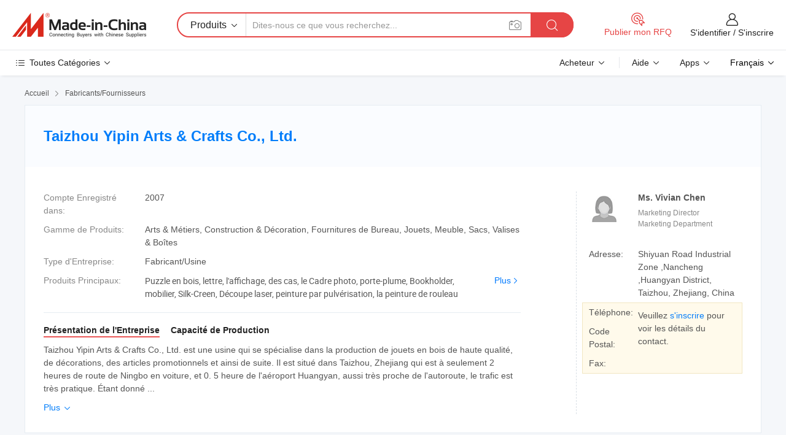

--- FILE ---
content_type: text/html;charset=UTF-8
request_url: https://fr.made-in-china.com/co_vivian-yp/
body_size: 26188
content:
<!DOCTYPE HTML>
<html lang="fr">
<head>
    <meta content="text/html; charset=utf-8" http-equiv="Content-Type" />
	<link rel="dns-prefetch" href="//www.micstatic.com">
    <link rel="dns-prefetch" href="//image.made-in-china.com">
    <link rel="dns-prefetch" href="//www.made-in-china.com">
    <link rel="dns-prefetch" href="//pylon.micstatic.com">
    <link rel="dns-prefetch" href="//expo.made-in-china.com">
    <link rel="dns-prefetch" href="//world.made-in-china.com">
    <link rel="dns-prefetch" href="//pic.made-in-china.com">
    <link rel="dns-prefetch" href="//fa.made-in-china.com">
    <meta http-equiv="X-UA-Compatible" content="IE=Edge, chrome=1" />
    <meta name="renderer" content="webkit" />
            <title>Chine Puzzle en bois Fabricant, lettre, l&#39;affichage Fournisseur - Taizhou Yipin Arts &amp; Crafts Co., Ltd.</title>
            <meta name="Keywords" content="Taizhou Yipin Arts &amp; Crafts Co., Ltd., Puzzle en bois, lettre Fournisseur, l&#39;affichage" />
                        <meta name="Description" content="Chine Puzzle en bois Fournisseur, lettre, l&#39;affichage Fabricants/Fournisseurs - Taizhou Yipin Arts &amp; Crafts Co., Ltd." />
            <link rel="canonical" href="https://fr.made-in-china.com/co_vivian-yp/" />
    <link rel="stylesheet" type="text/css" href="https://www.micstatic.com/common/css/global_bdef139a.css" media="all">
    <link rel="stylesheet" type="text/css" href="https://www.micstatic.com/athena/css/free-2017/global_c7e13990.css" media="all">
    <link rel="stylesheet" type="text/css" href="https://www.micstatic.com/common/js/assets/artDialog/2.0.0/skins/default_9d77dce2.css" />
        <link rel="stylesheet" href="https://www.micstatic.com/athena/css/free-2017/company_03c30fa9.css">
    <link rel="stylesheet" type="text/css" href="https://www.micstatic.com/common/future/core/style/future-pure_199380fc.css" media="all"/>
<link rel="stylesheet" type="text/css" href="https://www.micstatic.com/envo/css/9710-base/index_5f671d8f.css" media="all"/>
    <link rel="stylesheet" type="text/css" href="https://www.micstatic.com/envo/css/userReaction/common_ab4c0cd2.css" media="all"/>
    <link rel="stylesheet" type="text/css" href="https://www.micstatic.com/envo/css/userReaction/noData_2d76d811.css" media="all"/>
    <link rel="stylesheet" type="text/css" href="https://www.micstatic.com/envo/reactionList/dist/reviewDisplay_7d463cf3.css" media="all"/>
    <link rel="stylesheet" type="text/css" href="https://www.micstatic.com/envo/css/userReaction/picture-vo-new_5a441115.css" media="all"/>
    <!--[if IE]>
<script type="text/javascript" src="https://www.micstatic.com/common/js/libs/json2/json2_fad58c0e.js" charset="utf-8" ></script><![endif]-->
<script type="text/javascript" src="https://www.micstatic.com/common/js/libs/jquery_2ad57377.js" charset="utf-8" ></script><script type="text/javascript" src="https://www.micstatic.com/common/js/libs/class.0.3.2_2c7a4288.js" charset="utf-8" ></script><!-- Polyfill Code Begin --><script chaset="utf-8" type="text/javascript" src="https://www.micstatic.com/polyfill/polyfill-simplify_eb12d58d.js"></script><!-- Polyfill Code End --></head>
<body class="res-wrapper" probe-clarity="false" >
    <div style="position:absolute;top:0;left:0;width:1px;height:1px;overflow:hidden">
        <img src="//stat.made-in-china.com/event/rec.gif?type=0&data=%7B%22layout%22%3A%22-1%22%2C%22ct%22%3A%221%22%2C%22pos%22%3A0%2C%22random%22%3A%220%22%2C%22c%22%3A%221%22%2C%22clist%22%3A%5B%7B%22id%22%3A%221932397624%22%2C%22f%22%3A2%2C%22list%22%3A%5B%7B%22id%22%3A%222170577115%22%2C%22t%22%3A0%2C%22f%22%3A2%7D%2C%7B%22id%22%3A%222170896835%22%2C%22t%22%3A0%2C%22f%22%3A2%7D%2C%7B%22id%22%3A%222177638585%22%2C%22t%22%3A0%2C%22f%22%3A2%7D%5D%7D%2C%7B%22id%22%3A%221931808874%22%2C%22f%22%3A2%2C%22list%22%3A%5B%7B%22id%22%3A%222160511295%22%2C%22t%22%3A0%2C%22f%22%3A2%7D%2C%7B%22id%22%3A%222166408505%22%2C%22t%22%3A0%2C%22f%22%3A2%7D%2C%7B%22id%22%3A%222164530885%22%2C%22t%22%3A0%2C%22f%22%3A2%7D%5D%7D%2C%7B%22id%22%3A%22616340244%22%2C%22f%22%3A2%2C%22list%22%3A%5B%7B%22id%22%3A%22896826585%22%2C%22t%22%3A0%2C%22f%22%3A2%7D%2C%7B%22id%22%3A%22866085305%22%2C%22t%22%3A0%2C%22f%22%3A2%7D%2C%7B%22id%22%3A%22866085305%22%2C%22t%22%3A0%2C%22f%22%3A2%7D%5D%7D%2C%7B%22id%22%3A%221932699214%22%2C%22f%22%3A2%2C%22list%22%3A%5B%7B%22id%22%3A%222173185135%22%2C%22t%22%3A0%2C%22f%22%3A2%7D%2C%7B%22id%22%3A%222174905795%22%2C%22t%22%3A0%2C%22f%22%3A2%7D%2C%7B%22id%22%3A%222175232375%22%2C%22t%22%3A0%2C%22f%22%3A2%7D%5D%7D%2C%7B%22id%22%3A%22615684484%22%2C%22f%22%3A2%2C%22list%22%3A%5B%7B%22id%22%3A%222013814315%22%2C%22t%22%3A0%2C%22f%22%3A2%7D%2C%7B%22id%22%3A%222071838115%22%2C%22t%22%3A0%2C%22f%22%3A2%7D%2C%7B%22id%22%3A%222130144105%22%2C%22t%22%3A0%2C%22f%22%3A2%7D%5D%7D%5D%7D&st=1764880176916"/>
    </div>
    <input id="rfqClickData" type="hidden" value="type=2&data=%7B%22layout%22%3A%22-1%22%2C%22ct%22%3A%221%22%2C%22pos%22%3A0%2C%22random%22%3A%220%22%2C%22c%22%3A%221%22%7D&st=1764880176916&rfqc=1" />
    <input id="rootpath" type="hidden" value="" />
    <input type="hidden" id="loginUserName" value="vivian-yp"/>
    <input type="hidden" id="enHomeUrl" value="https://www.made-in-china.com/showroom/vivian-yp"/>
    <input type="hidden" id="pureFreeUrlType" value="true"/>
        <input type="hidden" id="contactUrlParam" value="?plant=fr&from=shrom&type=free&page=home">
    <div id="header" ></div>
<script>
    function headerMlanInit() {
        const funcName = 'headerMlan';
        const app = new window[funcName]({target: document.getElementById('header'), props: {props: {"pageType":18,"logoTitle":"Fabricants et fournisseurs","logoUrl":null,"base":{"buyerInfo":{"service":"Service","newUserGuide":"Guide du Débutant","auditReport":"Audited Suppliers' Reports","meetSuppliers":"Meet Suppliers","onlineTrading":"Secured Trading Service","buyerCenter":"Centre d'Achat","contactUs":"Nous Contacter","search":"Découvrir","prodDirectory":"Répertoire des Produits","supplierDiscover":"Supplier Discover","sourcingRequest":"Publier la Demande d'Achat","quickLinks":"Quick Links","myFavorites":"Mes Favoris","visitHistory":"Historique de Navigation","buyer":"Acheteur","blog":"Perspectives Commerciales"},"supplierInfo":{"supplier":"Fournisseur","joinAdvance":"加入高级会员","tradeServerMarket":"外贸服务市场","memberHome":"外贸e家","cloudExpo":"Smart Expo云展会","onlineTrade":"交易服务","internationalLogis":"国际物流","northAmericaBrandSailing":"北美全渠道出海","micDomesticTradeStation":"中国制造网内贸站"},"helpInfo":{"whyMic":"Why Made-in-China.com","auditSupplierWay":"Comment Auditons-nous les Fournisseurs","securePaymentWay":"Comment Sécurisons-nous les Paiements","submitComplaint":"Soumettre une plainte","contactUs":"Nous Contacter","faq":"FAQ","help":"Aide"},"appsInfo":{"downloadApp":"Téléchargez l'App!","forBuyer":"Pour l'Acheteur","forSupplier":"Pour le Fournisseur","exploreApp":"Découvrez les Remises Exclusives de l'Application","apps":"Apps"},"languages":[{"lanCode":0,"simpleName":"en","name":"English","value":"http://vivian-yp.en.made-in-china.com/co_vivian-yp/"},{"lanCode":5,"simpleName":"es","name":"Español","value":"https://es.made-in-china.com/co_vivian-yp/"},{"lanCode":4,"simpleName":"pt","name":"Português","value":"https://pt.made-in-china.com/co_vivian-yp/"},{"lanCode":2,"simpleName":"fr","name":"Français","value":"https://fr.made-in-china.com/co_vivian-yp/"},{"lanCode":3,"simpleName":"ru","name":"Русский язык","value":"https://ru.made-in-china.com/co_vivian-yp/"},{"lanCode":8,"simpleName":"it","name":"Italiano","value":"https://it.made-in-china.com/co_vivian-yp/"},{"lanCode":6,"simpleName":"de","name":"Deutsch","value":"https://de.made-in-china.com/co_vivian-yp/"},{"lanCode":7,"simpleName":"nl","name":"Nederlands","value":"https://nl.made-in-china.com/co_vivian-yp/"},{"lanCode":9,"simpleName":"sa","name":"العربية","value":"https://sa.made-in-china.com/co_vivian-yp/"},{"lanCode":11,"simpleName":"kr","name":"한국어","value":"https://kr.made-in-china.com/co_vivian-yp/"},{"lanCode":10,"simpleName":"jp","name":"日本語","value":"https://jp.made-in-china.com/co_vivian-yp/"},{"lanCode":12,"simpleName":"hi","name":"हिन्दी","value":"https://hi.made-in-china.com/co_vivian-yp/"},{"lanCode":13,"simpleName":"th","name":"ภาษาไทย","value":"https://th.made-in-china.com/co_vivian-yp/"},{"lanCode":14,"simpleName":"tr","name":"Türkçe","value":"https://tr.made-in-china.com/co_vivian-yp/"},{"lanCode":15,"simpleName":"vi","name":"Tiếng Việt","value":"https://vi.made-in-china.com/co_vivian-yp/"},{"lanCode":16,"simpleName":"id","name":"Bahasa Indonesia","value":"https://id.made-in-china.com/co_vivian-yp/"}],"showMlan":true,"showRules":false,"rules":"Rules","language":"fr","menu":"Menu","subTitle":null,"subTitleLink":null,"stickyInfo":null},"categoryRegion":{"categories":"Toutes Catégories","categoryList":[{"name":"Agriculture & Nourriture","value":"https://fr.made-in-china.com/category1_Agriculture-Food/Agriculture-Food_usssssssss.html","catCode":"1000000000"},{"name":"Vêtement & Accessoires","value":"https://fr.made-in-china.com/category1_Apparel-Accessories/Apparel-Accessories_uussssssss.html","catCode":"1100000000"},{"name":"Arts & Métiers","value":"https://fr.made-in-china.com/category1_Arts-Crafts/Arts-Crafts_uyssssssss.html","catCode":"1200000000"},{"name":"Pièces & Accessoires d'Auto et de Moto","value":"https://fr.made-in-china.com/category1_Auto-Motorcycle-Parts-Accessories/Auto-Motorcycle-Parts-Accessories_yossssssss.html","catCode":"2900000000"},{"name":"Sacs, Valises & Boîtes","value":"https://fr.made-in-china.com/category1_Bags-Cases-Boxes/Bags-Cases-Boxes_yhssssssss.html","catCode":"2600000000"},{"name":"Produits Chimiques","value":"https://fr.made-in-china.com/category1_Chemicals/Chemicals_uissssssss.html","catCode":"1300000000"},{"name":"Produits Informatiques","value":"https://fr.made-in-china.com/category1_Computer-Products/Computer-Products_iissssssss.html","catCode":"3300000000"},{"name":"Construction & Décoration","value":"https://fr.made-in-china.com/category1_Construction-Decoration/Construction-Decoration_ugssssssss.html","catCode":"1500000000"},{"name":"Électroniques de Consommation","value":"https://fr.made-in-china.com/category1_Consumer-Electronics/Consumer-Electronics_unssssssss.html","catCode":"1400000000"},{"name":"Électricité & Électronique","value":"https://fr.made-in-china.com/category1_Electrical-Electronics/Electrical-Electronics_uhssssssss.html","catCode":"1600000000"},{"name":"Meuble","value":"https://fr.made-in-china.com/category1_Furniture/Furniture_yessssssss.html","catCode":"2700000000"},{"name":"Santé & Hygiène","value":"https://fr.made-in-china.com/category1_Health-Medicine/Health-Medicine_uessssssss.html","catCode":"1700000000"},{"name":"Équipement Industriel & Composants","value":"https://fr.made-in-china.com/category1_Industrial-Equipment-Components/Industrial-Equipment-Components_inssssssss.html","catCode":"3400000000"},{"name":"Instruments & Compteurs","value":"https://fr.made-in-china.com/category1_Instruments-Meters/Instruments-Meters_igssssssss.html","catCode":"3500000000"},{"name":"Industrie Légère & Articles d'Usage Courant","value":"https://fr.made-in-china.com/category1_Light-Industry-Daily-Use/Light-Industry-Daily-Use_urssssssss.html","catCode":"1800000000"},{"name":"Luminaire & Éclairage","value":"https://fr.made-in-china.com/category1_Lights-Lighting/Lights-Lighting_isssssssss.html","catCode":"3000000000"},{"name":"Machinerie de Fabrication & de Façonnage","value":"https://fr.made-in-china.com/category1_Manufacturing-Processing-Machinery/Manufacturing-Processing-Machinery_uossssssss.html","catCode":"1900000000"},{"name":"Métallurgie, Minéral & Énergie","value":"https://fr.made-in-china.com/category1_Metallurgy-Mineral-Energy/Metallurgy-Mineral-Energy_ysssssssss.html","catCode":"2000000000"},{"name":"Fournitures de Bureau","value":"https://fr.made-in-china.com/category1_Office-Supplies/Office-Supplies_yrssssssss.html","catCode":"2800000000"},{"name":"Emballage & Impression","value":"https://fr.made-in-china.com/category1_Packaging-Printing/Packaging-Printing_ihssssssss.html","catCode":"3600000000"},{"name":"Sécurité & Protection","value":"https://fr.made-in-china.com/category1_Security-Protection/Security-Protection_ygssssssss.html","catCode":"2500000000"},{"name":"Service","value":"https://fr.made-in-china.com/category1_Service/Service_ynssssssss.html","catCode":"2400000000"},{"name":"Sports & Loisirs","value":"https://fr.made-in-china.com/category1_Sporting-Goods-Recreation/Sporting-Goods-Recreation_iussssssss.html","catCode":"3100000000"},{"name":"Textile","value":"https://fr.made-in-china.com/category1_Textile/Textile_yussssssss.html","catCode":"2100000000"},{"name":"Outils & Quincaillerie","value":"https://fr.made-in-china.com/category1_Tools-Hardware/Tools-Hardware_iyssssssss.html","catCode":"3200000000"},{"name":"Jouets","value":"https://fr.made-in-china.com/category1_Toys/Toys_yyssssssss.html","catCode":"2200000000"},{"name":"Transport","value":"https://fr.made-in-china.com/category1_Transportation/Transportation_yissssssss.html","catCode":"2300000000"}],"more":"Plus"},"searchRegion":{"show":false,"lookingFor":"Dites-nous ce que vous recherchez...","homeUrl":"//fr.made-in-china.com","products":"Produits","suppliers":"Fournisseurs","auditedFactory":"Audited Factory","uploadImage":"Télécharger une image","max20MbPerImage":"Maximum 20 Mo par image","yourRecentKeywords":"Vos Mots clés Récents","clearHistory":"Effacer l'Historique","popularSearches":"Recherches Associées","relatedSearches":"Plus","more":null,"maxSizeErrorMsg":"Le téléchargement a échoué. La taille maximale de l'image est de 20 Mo.","noNetworkErrorMsg":"Pas de connexion réseau. Veuillez vérifier vos paramètres réseau et réessayer.","uploadFailedErrorMsg":"Échec du téléchargement.Format d'image incorrect. Formats pris en charge: JPG, PNG, BMP.","relatedList":null,"relatedTitle":null,"relatedTitleLink":null,"formParams":null,"mlanFormParams":{"keyword":null,"inputkeyword":null,"type":null,"currentTab":null,"currentPage":null,"currentCat":null,"currentRegion":null,"currentProp":null,"submitPageUrl":null,"parentCat":null,"otherSearch":null,"currentAllCatalogCodes":null,"sgsMembership":null,"memberLevel":null,"topOrder":null,"size":null,"more":"plus","less":"less","staticUrl50":null,"staticUrl10":null,"staticUrl30":null,"condition":"0","conditionParamsList":[{"condition":"0","conditionName":null,"action":"https://fr.made-in-china.com/quality-china-product/middleSearch","searchUrl":null,"inputPlaceholder":null},{"condition":"1","conditionName":null,"action":"/companySearch?keyword=#word#","searchUrl":null,"inputPlaceholder":null}]},"enterKeywordTips":"Veuillez entrer un mot-clé au moins pour votre recherche.","openMultiSearch":false},"frequentRegion":{"rfq":{"rfq":"Publier mon RFQ","searchRfq":"Search RFQs","acquireRfqHover":"Dites-nous ce dont vous avez besoin et essayez la méthode simple pour obtenir des devis !","searchRfqHover":"Discover quality RFQs and connect with big-budget buyers"},"account":{"account":"Compte","signIn":"S'identifier","join":"S'inscrire","newUser":"Nouvel Utilisateur","joinFree":"S'inscrire","or":"Ou","socialLogin":"En cliquant sur Se connecter, S'inscrire gratuitement ou Continuer avec Facebook, Linkedin, Twitter, Google, %s, j'accepte le %sUser Agreement%s et la %sPrivacy Policy%s","message":"Messages","quotes":"Citations","orders":"Ordres","favorites":"Collection","visitHistory":"Historique de Navigation","postSourcingRequest":"Publier la Demande d'Achat","hi":"Bonjour","signOut":"Se Déconnecter","manageProduct":"Gérer les produits","editShowroom":"Modifier la salle d'exposition","username":"","userType":null,"foreignIP":true,"currentYear":2025,"userAgreement":"Accord d’Utilisateur","privacyPolicy":"Politique de Confidentialité"},"message":{"message":"Messages","signIn":"S'identifier","join":"S'inscrire","newUser":"Nouvel Utilisateur","joinFree":"S'inscrire","viewNewMsg":"Sign in to view the new messages","inquiry":"Demandes","rfq":"RFQs","awaitingPayment":"Awaiting payments","chat":"Discuter","awaitingQuotation":"En attente de devis"},"cart":{"cart":"Panier de Demande"}},"busiRegion":null,"previewRegion":null}}});
		const hoc=o=>(o.__proto__.$get=function(o){return this.$$.ctx[this.$$.props[o]]},o.__proto__.$getKeys=function(){return Object.keys(this.$$.props)},o.__proto__.$getProps=function(){return this.$get("props")},o.__proto__.$setProps=function(o){var t=this.$getKeys(),s={},p=this;t.forEach(function(o){s[o]=p.$get(o)}),s.props=Object.assign({},s.props,o),this.$set(s)},o.__proto__.$help=function(){console.log("\n            $set(props): void             | 设置props的值\n            $get(key: string): any        | 获取props指定key的值\n            $getKeys(): string[]          | 获取props所有key\n            $getProps(): any              | 获取props里key为props的值（适用nail）\n            $setProps(params: any): void  | 设置props里key为props的值（适用nail）\n            $on(ev, callback): func       | 添加事件监听，返回移除事件监听的函数\n            $destroy(): void              | 销毁组件并触发onDestroy事件\n        ")},o);
        window[`${funcName}Api`] = hoc(app);
    };
</script><script type="text/javascript" crossorigin="anonymous" onload="headerMlanInit()" src="https://www.micstatic.com/nail/pc/header-mlan_07dca866.js"></script>    <div class="page">
        <div class="grid">
<div class="crumb">
    <span>
                    <a rel="nofollow" href="//fr.made-in-china.com/">
                    <span>Accueil</span>
        </a>
    </span>
    <i class="micon">&#xe008;</i>
    <span>
                                  <a href="https://fr.made-in-china.com/html/category.html">
                            <span>Fabricants/Fournisseurs</span>
            </a>
            </span>
    </div>
<input type="hidden" id="sensor_pg_v" value="cid:ReuJnIHoJakd,tp:104,stp:10401,sst:free"/>
<input type="hidden" id="lan" value="fr">
<input type="hidden" name="lanCode" value="2">
<script class="J-mlan-config" type="text/data-lang" data-lang="fr">
    {
        "keywordRequired": "Veuillez entrer un mot-clé au moins pour votre recherche.",
        "ratingReviews": "Notations et Commentaires",
        "selectOptions": ["Meilleures Commentaires", "Les plus récents"],
        "overallReviews": {
            "title": "Commentaires Généraux",
            "reviews": "Commentaires",
            "star": "Étoile"
        },
        "customerSatisfaction": {
            "title": "Satisfaction des Clients",
            "response": "Réponse",
            "service": "Service",
            "quality": "Qualité",
            "delivery": "Livraison"
        },
        "reviewDetails": {
            "title": "Vérifier les Détails",
            "verifiedPurchase": "Achat vérifié",
            "showPlace": {
                "publicShow": "Public show",
                "publicShowInProtection": "Public show (Protection period)",
                "onlyInVo": "Only show in VO"
            },
            "modified": "Modified",
            "myReview": "Mon avis"
        },
        "pager": {
            "goTo": "Aller à",
            "page": "Page",
            "next": "Suivant",
            "prev": "Précédente",
            "confirm": "Confirmer"
        },
        "loadingTip": "Chargement",
        "foldingReviews": "Regarder Avis Pliants",
        "noInfoTemporarily": "Aucune information temporairement."
    }
</script><div class="page-com-detail-wrap">
    <div class="main-block page-com-detail-info" faw-module="contact_ds" faw-exposure ads-data="">
        <div class="com-top">
            <div class="com-act">
            </div>
            <div class="com-name">
                <div class="com-name-txt">
                    <table>
                        <tr>
                            <td>
                                <a href="https://fr.made-in-china.com/co_vivian-yp/">
                                    <h1>Taizhou Yipin Arts &amp; Crafts Co., Ltd.</h1>
                                </a>
                            </td>
                        </tr>
                    </table>
                </div>
            </div>
        </div>
                        <div class="com-info-wp J-com-info-wp">
                    <div class="info-content">
                        <div class="person">
                            <div class="pic">
                                <div class="img-wp">
                                    <div class="img-cnt">
                                        <img height="65" width="65" src="//www.micstatic.com/athena/img/avatar-female.jpg" alt="Avatar">
                                    </div>
                                </div>
                            </div>
                            <div class="txt">
                                                                    <div class="name">Ms. Vivian Chen</div>
                                                                                                    <div class="manager">Marketing Director</div>
                                                                                                    <div class="manager">Marketing Department</div>
                                                            </div>
                        </div>
                        <div class="info-cont-wp">
                                                            <div class="item">
                                    <div class="label">
                                        Adresse:
                                    </div>
                                    <div class="info">
                                        Shiyuan Road Industrial Zone ,Nancheng ,Huangyan District, Taizhou, Zhejiang, China
                                    </div>
                                </div>
                                                            <div class="sign-wp">
                                    <div class="info-l">
                                        <div class="info-l-item">Téléphone:</div>
                                        <div class="info-l-item">Code Postal:</div>
                                        <div class="info-l-item">Fax:</div>
                                    </div>
                                    <div class="info-r">
                                        <table>
                                            <tr>
                                                <td>
                                                    Veuillez <a rel='nofollow' href='javascript:;' class='J-company-sign'>s'inscrire</a> pour voir les détails du contact.
                                                </td>
                                            </tr>
                                        </table>
                                    </div>
                                </div>
                                                    </div>
                    </div>
                    <div class="info-detal">
                        <div class="cnt">
                            <div class="item">
                                <div class="label">Compte Enregistré dans:</div>
                                <div class="info">2007</div>
                            </div>
                                                            <div class="item">
                                    <div class="label">Gamme de Produits:</div>
                                    <div class="info">Arts & Métiers, Construction & Décoration, Fournitures de Bureau, Jouets, Meuble, Sacs, Valises & Boîtes</div>
                                </div>
                                                                                                                    <div class="item">
                                    <div class="label">Type d'Entreprise:</div>
                                    <div class="info">Fabricant/Usine</div>
                                </div>
                                                                                        <div class="item">
                                    <div class="label">Produits Principaux:</div>
                                    <div class="info info-new">
                                        <div class="gray-link-span">
                                            Puzzle en bois, lettre, l'affichage, des cas, le Cadre photo, porte-plume, Bookholder, mobilier, Silk-Creen, D&eacute;coupe laser, peinture par pulv&eacute;risation, la peinture de rouleau</div>
                                        <div class="more">
                                            <a href="https://fr.made-in-china.com/co_vivian-yp/product_group_s_s_1.html" target="_blank">Plus<i class="ob-icon icon-right"></i></a>
                                        </div>
                                    </div>
                                </div>
                                                    </div>
                        <div class="J-review-box overview-scores">
                                                                                                            </div>
                                                    <div class="desc">
                                <div class="desc-title J-tabs-title">
                                                                            <div class="tit active"><h2>Présentation de l'Entreprise</h2></div>
                                                                                                                                                    <div class="tit"><h2>Capacité de Production</h2></div>
                                                                    </div>
                                                                    <div class="detail active J-tabs-detail">
                                        <div class="txt J-more-cnt">
                                            <div class="desc-part J-more-cnt-part">
                                                Taizhou Yipin Arts &amp; Crafts Co., Ltd. est une usine qui se spécialise dans la production de jouets en bois de haute qualité, de décorations, des articles promotionnels et ainsi de suite. Il est situé dans Taizhou, Zhejiang qui est à seulement 2 heures de route de Ningbo en voiture, et 0. 5 heure de l'aéroport Huangyan, aussi très proche de l'autoroute, le trafic est très pratique. Étant donné ...
                                            </div>
                                                                                            <div class="desc-detail J-more-cnt-detail">
                                                    Taizhou Yipin Arts &amp; Crafts Co., Ltd. est une usine qui se spécialise dans la production de jouets en bois de haute qualité, de décorations, des articles promotionnels et ainsi de suite. Il est situé dans Taizhou, Zhejiang qui est à seulement 2 heures de route de Ningbo en voiture, et 0. 5 heure de l&#39;aéroport Huangyan, aussi très proche de l&#39;autoroute, le trafic est très pratique. Étant donné que pour 6 ans, nous avons été fournisseur d&#39;un des plus vieux jouets en bois marques dans le monde, les travailleurs et les artisans sont très expérimentés dans notre usine.<br /><br />Nous ne sommes pas seulement bon à la transformation de bois, mais particulièrement bon pour la coloration. Par exemple, la sérigraphie d&#39;impression, dessin à la main et tête en caoutchouc l&#39;impression. En fait, pour près de 10 ans depuis 1987, nous avions été seulement un atelier de sérigraphie qui n&#39;a sérigraphie pour d&#39;autres usines produisant les jouets en bois, des arts et métiers. À ce moment, nous avions déjà gagné notre réputation dans la région pour notre bonne qualité d&#39;impression. Puis nous commençons à la fabrication de jouets en bois par nous-mêmes.<br /><br />Nous croyons fermement que nous devons beaucoup à nos clients et les consommateurs finals-enfants, parce que d&#39;entre eux, nous cultivons comme un enfant de jour en jour. Pour rembourser leur confiance et de gagner plus de confiance, également à relever les défis posés par une concurrence féroce, nous avons toujours ce qui concerne la qualité comme le plus important et de payer une grande attention à la sécurité, de la fonction, de la beauté et la durabilité de nos produits de soins, et toujours sur les détails. C&#39;est pourquoi nous avons nommé notre usine comme Yipin, en chinois, cela signifie de haute qualité, de qualité supérieure. Tous nos produits sont en conformité avec l&#39;UE et nous norme de sécurité, nous avons aussi construit un strict système de CQ. Chaque étape de notre production est contrôlé par nos bien formés CQS.<br /><br />De toute façon, nous sommes encore les petites et jeunes, mais nous poussent vite, nous espérons que vous pouvez grandir ensemble avec nous. La plupart peut-être, vous pouvez nous ont jamais connu auparavant, mais si vous avez des questions difficiles à mettre au point, vous pouvez nous laisser un essai, après cela, vous pouvez devenir plus confiants avec nous.
                                                </div>
                                                                                    </div>
                                                                                    <div class="more">
                                                <a href="javascript:void(0);" class="J-more">Plus <i class="micon">&#xe006;</i></a>
                                                <a href="javascript:void(0);" class="J-less" style="display: none;">Moins <i class="micon">&#xe007;</i></a>
                                            </div>
                                                                            </div>
                                                                                                                                    <div class="detail J-tabs-detail">
                                        <div class="sr-comProfile-infos no-yes ">
			<div class="sr-comProfile-item">
			<div class="sr-comProfile-label">
				Adresse de l'Usine:
			</div>
			<div class="sr-comProfile-fields">
				Shiyuan Road Industrial Zone ,Nancheng ,Huangyan District, Taizhou, Zhejiang, China
			</div>
		</div>
	</div>
                                    </div>
                                                            </div>
                                            </div>
                </div>
            </div>
            <div class="main-block product-block" faw-module="Recommendation">
            <div class="main-block-title">
                <a rel="nofollow" href="https://fr.made-in-china.com/co_vivian-yp/product_group_s_s_1.html" class="product-more">
                    Plus<i class="ob-icon icon-right"></i>
                </a>
                <h2>Liste de Produits</h2>
            </div>
            <div class="main-block-wrap">
                <div class="prod-wrap">
											              <div class="prod-item" faw-exposure ads-data="pdid:qMhxuVePXaWS,pcid:ReuJnIHoJakd,a:1">
                  <div class="pic">
                      <div class="img-wp">
                          <div class="hv-align-inner">
                              <a href="https://fr.made-in-china.com/co_vivian-yp/product_Tree-House-YP7001-_hughiehgg.html" ads-data="st:8,pdid:qMhxuVePXaWS,pcid:ReuJnIHoJakd,a:1">
                                                                        <img src="//www.micstatic.com/athena/img/transparent.png" data-original="//image.made-in-china.com/2f1j00vMbtIqePZYoS/Tree-House-YP7001-.jpg"
                                          alt="Tree House (YP7001)" title="Tree House (YP7001)">
                                                                </a>
                          </div>
                      </div>
                  </div>
                  <div class="sr-proList-txt">
                      <div class="sr-proList-name">
                          <a href="https://fr.made-in-china.com/co_vivian-yp/product_Tree-House-YP7001-_hughiehgg.html" title="Tree House (YP7001)" ads-data="st:1,pdid:qMhxuVePXaWS,pcid:ReuJnIHoJakd,a:1">
                              Tree House (YP7001)
                          </a>
                      </div>
                                                <div class="sr-proList-price"></div>
                                                <div class="sr-proList-price"></div>
                                          <a href="https://www.made-in-china.com/sendInquiry/prod_qMhxuVePXaWS_ReuJnIHoJakd.html?from=shrom&amp;page=home_spot&amp;plant=fr" target="_blank" class="btn sr-proList-btn" ads-data="st:5,pdid:qMhxuVePXaWS,pcid:ReuJnIHoJakd,a:1">Envoyer demande</a>
                  </div>
              </div>
																	              <div class="prod-item" faw-exposure ads-data="pdid:rokJIveDJAVn,pcid:ReuJnIHoJakd,a:2">
                  <div class="pic">
                      <div class="img-wp">
                          <div class="hv-align-inner">
                              <a href="https://fr.made-in-china.com/co_vivian-yp/product_Wooden-Football-YP7002-_hughnsyeg.html" ads-data="st:8,pdid:rokJIveDJAVn,pcid:ReuJnIHoJakd,a:2">
                                                                        <img src="//www.micstatic.com/athena/img/transparent.png" data-original="//image.made-in-china.com/2f1j00uBcalZvWafkT/Wooden-Football-YP7002-.jpg"
                                          alt="Le football en bois (YP7002)" title="Le football en bois (YP7002)">
                                                                </a>
                          </div>
                      </div>
                  </div>
                  <div class="sr-proList-txt">
                      <div class="sr-proList-name">
                          <a href="https://fr.made-in-china.com/co_vivian-yp/product_Wooden-Football-YP7002-_hughnsyeg.html" title="Le football en bois (YP7002)" ads-data="st:1,pdid:rokJIveDJAVn,pcid:ReuJnIHoJakd,a:2">
                              Le football en bois (YP7002)
                          </a>
                      </div>
                                                <div class="sr-proList-price"></div>
                                                <div class="sr-proList-price"></div>
                                          <a href="https://www.made-in-china.com/sendInquiry/prod_rokJIveDJAVn_ReuJnIHoJakd.html?from=shrom&amp;page=home_spot&amp;plant=fr" target="_blank" class="btn sr-proList-btn" ads-data="st:5,pdid:rokJIveDJAVn,pcid:ReuJnIHoJakd,a:2">Envoyer demande</a>
                  </div>
              </div>
																	              <div class="prod-item" faw-exposure ads-data="pdid:YoWmliqcJGkr,pcid:ReuJnIHoJakd,a:3">
                  <div class="pic">
                      <div class="img-wp">
                          <div class="hv-align-inner">
                              <a href="https://fr.made-in-china.com/co_vivian-yp/product_Growth-Puzzle-YP7003-_hughnyyng.html" ads-data="st:8,pdid:YoWmliqcJGkr,pcid:ReuJnIHoJakd,a:3">
                                                                        <img src="//www.micstatic.com/athena/img/transparent.png" data-original="//image.made-in-china.com/2f1j00gBoTlivcaGkr/Growth-Puzzle-YP7003-.jpg"
                                          alt="La croissance Puzzle (YP7003)" title="La croissance Puzzle (YP7003)">
                                                                </a>
                          </div>
                      </div>
                  </div>
                  <div class="sr-proList-txt">
                      <div class="sr-proList-name">
                          <a href="https://fr.made-in-china.com/co_vivian-yp/product_Growth-Puzzle-YP7003-_hughnyyng.html" title="La croissance Puzzle (YP7003)" ads-data="st:1,pdid:YoWmliqcJGkr,pcid:ReuJnIHoJakd,a:3">
                              La croissance Puzzle (YP7003)
                          </a>
                      </div>
                                                <div class="sr-proList-price"></div>
                                                <div class="sr-proList-price"></div>
                                          <a href="https://www.made-in-china.com/sendInquiry/prod_YoWmliqcJGkr_ReuJnIHoJakd.html?from=shrom&amp;page=home_spot&amp;plant=fr" target="_blank" class="btn sr-proList-btn" ads-data="st:5,pdid:YoWmliqcJGkr,pcid:ReuJnIHoJakd,a:3">Envoyer demande</a>
                  </div>
              </div>
																	              <div class="prod-item" faw-exposure ads-data="pdid:socnamNMHTVI,pcid:ReuJnIHoJakd,a:4">
                  <div class="pic">
                      <div class="img-wp">
                          <div class="hv-align-inner">
                              <a href="https://fr.made-in-china.com/co_vivian-yp/product_Growth-Puzzle-YP7004-_hugrunrsg.html" ads-data="st:8,pdid:socnamNMHTVI,pcid:ReuJnIHoJakd,a:4">
                                                                        <img src="//www.micstatic.com/athena/img/transparent.png" data-original="//image.made-in-china.com/2f1j00OBcEYTNMhRqV/Growth-Puzzle-YP7004-.jpg"
                                          alt="La croissance Puzzle (YP7004)" title="La croissance Puzzle (YP7004)">
                                                                </a>
                          </div>
                      </div>
                  </div>
                  <div class="sr-proList-txt">
                      <div class="sr-proList-name">
                          <a href="https://fr.made-in-china.com/co_vivian-yp/product_Growth-Puzzle-YP7004-_hugrunrsg.html" title="La croissance Puzzle (YP7004)" ads-data="st:1,pdid:socnamNMHTVI,pcid:ReuJnIHoJakd,a:4">
                              La croissance Puzzle (YP7004)
                          </a>
                      </div>
                                                <div class="sr-proList-price"></div>
                                                <div class="sr-proList-price"></div>
                                          <a href="https://www.made-in-china.com/sendInquiry/prod_socnamNMHTVI_ReuJnIHoJakd.html?from=shrom&amp;page=home_spot&amp;plant=fr" target="_blank" class="btn sr-proList-btn" ads-data="st:5,pdid:socnamNMHTVI,pcid:ReuJnIHoJakd,a:4">Envoyer demande</a>
                  </div>
              </div>
																	              <div class="prod-item" faw-exposure ads-data="pdid:dMWxafNvXtVl,pcid:ReuJnIHoJakd,a:5">
                  <div class="pic">
                      <div class="img-wp">
                          <div class="hv-align-inner">
                              <a href="https://fr.made-in-china.com/co_vivian-yp/product_Black-White-Board-YP7005-_hugrunoug.html" ads-data="st:8,pdid:dMWxafNvXtVl,pcid:ReuJnIHoJakd,a:5">
                                                                        <img src="//www.micstatic.com/athena/img/transparent.png" data-original="//image.made-in-china.com/2f1j00dMotYfNsZUql/Black-White-Board-YP7005-.jpg"
                                          alt="Conseil noir/blanc (YP7005)" title="Conseil noir/blanc (YP7005)">
                                                                </a>
                          </div>
                      </div>
                  </div>
                  <div class="sr-proList-txt">
                      <div class="sr-proList-name">
                          <a href="https://fr.made-in-china.com/co_vivian-yp/product_Black-White-Board-YP7005-_hugrunoug.html" title="Conseil noir/blanc (YP7005)" ads-data="st:1,pdid:dMWxafNvXtVl,pcid:ReuJnIHoJakd,a:5">
                              Conseil noir/blanc (YP7005)
                          </a>
                      </div>
                                                <div class="sr-proList-price"></div>
                                                <div class="sr-proList-price"></div>
                                          <a href="https://www.made-in-china.com/sendInquiry/prod_dMWxafNvXtVl_ReuJnIHoJakd.html?from=shrom&amp;page=home_spot&amp;plant=fr" target="_blank" class="btn sr-proList-btn" ads-data="st:5,pdid:dMWxafNvXtVl,pcid:ReuJnIHoJakd,a:5">Envoyer demande</a>
                  </div>
              </div>
																	              <div class="prod-item" faw-exposure ads-data="pdid:HosnTqEUYfWd,pcid:ReuJnIHoJakd,a:6">
                  <div class="pic">
                      <div class="img-wp">
                          <div class="hv-align-inner">
                              <a href="https://fr.made-in-china.com/co_vivian-yp/product_Pirate-Ship-YP7006-_hursuonhg.html" ads-data="st:8,pdid:HosnTqEUYfWd,pcid:ReuJnIHoJakd,a:6">
                                                                        <img src="//www.micstatic.com/athena/img/transparent.png" data-original="//image.made-in-china.com/2f1j00VMytGBTzgRcA/Pirate-Ship-YP7006-.jpg"
                                          alt="Bateau Pirate (YP7006)" title="Bateau Pirate (YP7006)">
                                                                </a>
                          </div>
                      </div>
                  </div>
                  <div class="sr-proList-txt">
                      <div class="sr-proList-name">
                          <a href="https://fr.made-in-china.com/co_vivian-yp/product_Pirate-Ship-YP7006-_hursuonhg.html" title="Bateau Pirate (YP7006)" ads-data="st:1,pdid:HosnTqEUYfWd,pcid:ReuJnIHoJakd,a:6">
                              Bateau Pirate (YP7006)
                          </a>
                      </div>
                                                <div class="sr-proList-price"></div>
                                                <div class="sr-proList-price"></div>
                                          <a href="https://www.made-in-china.com/sendInquiry/prod_HosnTqEUYfWd_ReuJnIHoJakd.html?from=shrom&amp;page=home_spot&amp;plant=fr" target="_blank" class="btn sr-proList-btn" ads-data="st:5,pdid:HosnTqEUYfWd,pcid:ReuJnIHoJakd,a:6">Envoyer demande</a>
                  </div>
              </div>
																	              <div class="prod-item" faw-exposure ads-data="pdid:kMjxAwnOfthF,pcid:ReuJnIHoJakd,a:7">
                  <div class="pic">
                      <div class="img-wp">
                          <div class="hv-align-inner">
                              <a href="https://fr.made-in-china.com/co_vivian-yp/product_Spinner-Blue-Clown-YP7007-_hursuogog.html" ads-data="st:8,pdid:kMjxAwnOfthF,pcid:ReuJnIHoJakd,a:7">
                                                                        <img src="//www.micstatic.com/athena/img/transparent.png" data-original="//image.made-in-china.com/2f1j00bMFtfAEJLUkw/Spinner-Blue-Clown-YP7007-.jpg"
                                          alt="Spinner Clown bleu (YP7007)" title="Spinner Clown bleu (YP7007)">
                                                                </a>
                          </div>
                      </div>
                  </div>
                  <div class="sr-proList-txt">
                      <div class="sr-proList-name">
                          <a href="https://fr.made-in-china.com/co_vivian-yp/product_Spinner-Blue-Clown-YP7007-_hursuogog.html" title="Spinner Clown bleu (YP7007)" ads-data="st:1,pdid:kMjxAwnOfthF,pcid:ReuJnIHoJakd,a:7">
                              Spinner Clown bleu (YP7007)
                          </a>
                      </div>
                                                <div class="sr-proList-price"></div>
                                                <div class="sr-proList-price"></div>
                                          <a href="https://www.made-in-china.com/sendInquiry/prod_kMjxAwnOfthF_ReuJnIHoJakd.html?from=shrom&amp;page=home_spot&amp;plant=fr" target="_blank" class="btn sr-proList-btn" ads-data="st:5,pdid:kMjxAwnOfthF,pcid:ReuJnIHoJakd,a:7">Envoyer demande</a>
                  </div>
              </div>
											                </div>
            </div>
        </div>
            <div class="main-block you-might-like" faw-module="YML_supplier">
            <div class="main-block-title">
                                    <h2>Les fournisseurs sélectionnés qui vous intéressent</h2>
                            </div>
            <div class="main-block-wrap">
                                    <div class="supplier-item">
                                                    <div class="supplier-prod">
                                                                    <div class="prod-item" faw-exposure ads-data="pdid:GtQYXfkbYKWB,pcid:odpTwrLCrPIX,aid:asRTGzIYOilZ,ads_srv_tp:ad_enhance,a:1">
                                        <div class="pic">
                                            <div class="img-wp">
                                                <div class="img-cnt">
                                                    <a href="https://fr.made-in-china.com/co_yolanda-office/product_Yolanda-Factory-Modular-Partition-Desk-Coworking-Contemporary-Curved-Work-Station-Table-Wooden-Panel-Design-Office-Furniture_yuesgeeuug.html" class="J-ads-data"
                                                       ads-data="st:8,pdid:GtQYXfkbYKWB,aid:asRTGzIYOilZ,pcid:odpTwrLCrPIX,ads_srv_tp:ad_enhance,a:1">
                                                                                                                    <img src="//www.micstatic.com/athena/img/transparent.png" data-original="//image.made-in-china.com/2f1j00wplCgvfrJtou/Yolanda-Factory-Modular-Partition-Desk-Coworking-Contemporary-Curved-Work-Station-Table-Wooden-Panel-Design-Office-Furniture.jpg"
                                                                 alt="Bureau de partition modulaire Yolanda, station de travail contemporaine courbée, table en panneau de bois, mobilier de bureau" title="Bureau de partition modulaire Yolanda, station de travail contemporaine courbée, table en panneau de bois, mobilier de bureau">
                                                                                                            </a>
                                                </div>
                                            </div>
                                        </div>
                                        <div class="txt">
                                            <div class="title">
                                                <a href="https://fr.made-in-china.com/co_yolanda-office/product_Yolanda-Factory-Modular-Partition-Desk-Coworking-Contemporary-Curved-Work-Station-Table-Wooden-Panel-Design-Office-Furniture_yuesgeeuug.html" title="Bureau de partition modulaire Yolanda, station de travail contemporaine courbée, table en panneau de bois, mobilier de bureau"
                                                   class="J-ads-data" ads-data="st:2,pdid:GtQYXfkbYKWB,aid:asRTGzIYOilZ,pcid:odpTwrLCrPIX,ads_srv_tp:ad_enhance,a:1">
                                                    Bureau de partition modulaire Yolanda, station de travail contemporaine courbée, table en panneau de bois, mobilier de bureau
                                                </a>
                                            </div>
                                            <div class="act">
                                                <a href="//www.made-in-china.com/sendInquiry/prod_GtQYXfkbYKWB_odpTwrLCrPIX.html?plant=fr&from=shrom&type=free&page=home" target="_blank" rel="nofollow" class="btn btn-small btn-inquiry"
                                                   ads-data="st:24,pdid:GtQYXfkbYKWB,aid:asRTGzIYOilZ,pcid:odpTwrLCrPIX,ads_srv_tp:ad_enhance,a:1">
                                                    Envoyer demande </a>
                                            </div>
                                        </div>
                                    </div>
                                                                    <div class="prod-item" faw-exposure ads-data="pdid:sfQYZuyUABke,pcid:odpTwrLCrPIX,aid:asRTGzIYOilZ,ads_srv_tp:ad_enhance,a:2">
                                        <div class="pic">
                                            <div class="img-wp">
                                                <div class="img-cnt">
                                                    <a href="https://fr.made-in-china.com/co_yolanda-office/product_Yolanda-OEM-CEO-Furniture-Desk-Workstation-Modern-Manager-Boss-L-Shape-Table-Luxury-Executive-Office-Desk-with-Chair_yuesrohrig.html" class="J-ads-data"
                                                       ads-data="st:8,pdid:sfQYZuyUABke,aid:asRTGzIYOilZ,pcid:odpTwrLCrPIX,ads_srv_tp:ad_enhance,a:2">
                                                                                                                    <img src="//www.micstatic.com/athena/img/transparent.png" data-original="//image.made-in-china.com/2f1j00DzqCKnNSMaoc/Yolanda-OEM-CEO-Furniture-Desk-Workstation-Modern-Manager-Boss-L-Shape-Table-Luxury-Executive-Office-Desk-with-Chair.jpg"
                                                                 alt="Yolanda OEM PDG Bureau Poste de Travail Moderne Manager Patron Table en L Bureau Exécutif de Luxe avec Chaise" title="Yolanda OEM PDG Bureau Poste de Travail Moderne Manager Patron Table en L Bureau Exécutif de Luxe avec Chaise">
                                                                                                            </a>
                                                </div>
                                            </div>
                                        </div>
                                        <div class="txt">
                                            <div class="title">
                                                <a href="https://fr.made-in-china.com/co_yolanda-office/product_Yolanda-OEM-CEO-Furniture-Desk-Workstation-Modern-Manager-Boss-L-Shape-Table-Luxury-Executive-Office-Desk-with-Chair_yuesrohrig.html" title="Yolanda OEM PDG Bureau Poste de Travail Moderne Manager Patron Table en L Bureau Exécutif de Luxe avec Chaise"
                                                   class="J-ads-data" ads-data="st:2,pdid:sfQYZuyUABke,aid:asRTGzIYOilZ,pcid:odpTwrLCrPIX,ads_srv_tp:ad_enhance,a:2">
                                                    Yolanda OEM PDG Bureau Poste de Travail Moderne Manager Patron Table en L Bureau Exécutif de Luxe avec Chaise
                                                </a>
                                            </div>
                                            <div class="act">
                                                <a href="//www.made-in-china.com/sendInquiry/prod_sfQYZuyUABke_odpTwrLCrPIX.html?plant=fr&from=shrom&type=free&page=home" target="_blank" rel="nofollow" class="btn btn-small btn-inquiry"
                                                   ads-data="st:24,pdid:sfQYZuyUABke,aid:asRTGzIYOilZ,pcid:odpTwrLCrPIX,ads_srv_tp:ad_enhance,a:2">
                                                    Envoyer demande </a>
                                            </div>
                                        </div>
                                    </div>
                                                                    <div class="prod-item" faw-exposure ads-data="pdid:haKRLsoAfvkN,pcid:odpTwrLCrPIX,aid:asRTGzIYOilZ,ads_srv_tp:ad_enhance,a:3">
                                        <div class="pic">
                                            <div class="img-wp">
                                                <div class="img-cnt">
                                                    <a href="https://fr.made-in-china.com/co_yolanda-office/product_Yolanda-Modern-Luxury-Executive-Desks-New-Arrival-Wooden-Office-Table-Furniture-Contemporary-Modular-Design-for-Home-Use_yueehirgrg.html" class="J-ads-data"
                                                       ads-data="st:8,pdid:haKRLsoAfvkN,aid:asRTGzIYOilZ,pcid:odpTwrLCrPIX,ads_srv_tp:ad_enhance,a:3">
                                                                                                                    <img src="//www.micstatic.com/athena/img/transparent.png" data-original="//image.made-in-china.com/2f1j00fpsCZMeHHTcQ/Yolanda-Modern-Luxury-Executive-Desks-New-Arrival-Wooden-Office-Table-Furniture-Contemporary-Modular-Design-for-Home-Use.jpg"
                                                                 alt="Bureaux exécutifs modernes Yolanda en bois, nouvelle arrivée, table de bureau, mobilier contemporain, design modulaire pour un usage domestique" title="Bureaux exécutifs modernes Yolanda en bois, nouvelle arrivée, table de bureau, mobilier contemporain, design modulaire pour un usage domestique">
                                                                                                            </a>
                                                </div>
                                            </div>
                                        </div>
                                        <div class="txt">
                                            <div class="title">
                                                <a href="https://fr.made-in-china.com/co_yolanda-office/product_Yolanda-Modern-Luxury-Executive-Desks-New-Arrival-Wooden-Office-Table-Furniture-Contemporary-Modular-Design-for-Home-Use_yueehirgrg.html" title="Bureaux exécutifs modernes Yolanda en bois, nouvelle arrivée, table de bureau, mobilier contemporain, design modulaire pour un usage domestique"
                                                   class="J-ads-data" ads-data="st:2,pdid:haKRLsoAfvkN,aid:asRTGzIYOilZ,pcid:odpTwrLCrPIX,ads_srv_tp:ad_enhance,a:3">
                                                    Bureaux exécutifs modernes Yolanda en bois, nouvelle arrivée, table de bureau, mobilier contemporain, design modulaire pour un usage domestique
                                                </a>
                                            </div>
                                            <div class="act">
                                                <a href="//www.made-in-china.com/sendInquiry/prod_haKRLsoAfvkN_odpTwrLCrPIX.html?plant=fr&from=shrom&type=free&page=home" target="_blank" rel="nofollow" class="btn btn-small btn-inquiry"
                                                   ads-data="st:24,pdid:haKRLsoAfvkN,aid:asRTGzIYOilZ,pcid:odpTwrLCrPIX,ads_srv_tp:ad_enhance,a:3">
                                                    Envoyer demande </a>
                                            </div>
                                        </div>
                                    </div>
                                                            </div>
                                                <div class="supplier-info">
                            <div class="supplier-name">
                                                                <a href="https://fr.made-in-china.com/co_yolanda-office/" class="J-ads-data" ads-data="st:3,pcid:odpTwrLCrPIX,a:1,aid:asRTGzIYOilZ,ads_srv_tp:ad_enhance">Foshan Yolanda Furniture Co., Ltd.</a>
                            </div>
                            <div class="supplier-memb">
                                                                    <div class="auth">
                                        <span class="auth-gold-span">
                                            <img width="16" class="auth-icon" src="//www.micstatic.com/athena/img/transparent.png" data-original="https://www.micstatic.com/common/img/icon-new/diamond_32.png?_v=1764313589881" alt="China Supplier - Diamond Member">Membre Diamant </span>
                                    </div>
                                                                                                    <div class="auth">
                                        <div class="as-logo shop-sign__as" reportUsable="reportUsable">
                                                <input type="hidden" value="odpTwrLCrPIX">
                                                <a href="https://fr.made-in-china.com/co_yolanda-office/company_info.html" rel="nofollow" class="as-link">
                                                    <img width="16" class="auth-icon ico-audited" alt="Fournisseur Audité" src="//www.micstatic.com/athena/img/transparent.png" data-original="https://www.micstatic.com/common/img/icon-new/as-short.png?_v=1764313589881" ads-data="st:4,pcid:odpTwrLCrPIX,a:1">Fournisseur Audité <i class="micon">&#xe006;</i>
                                                </a>
                                        </div>
                                    </div>
                                                            </div>
                            <div class="supplier-txt">
                                                                                                    <div class="item">
                                        <div class="label">Produits Principaux:</div>
                                        <div class="txt">Mobilier de bureau, bureau, table de bureau, chaise de bureau, canap&eacute; de bureau, cloison, poste de travail, armoire &agrave; dossiers, table de r&eacute;union, comptoir de r&eacute;ception</div>
                                    </div>
                                                                                                    <div class="item">
                                        <div class="label">Ville/Province :</div>
                                        <div class="txt">Foshan, Guangdong, Chine</div>
                                    </div>
                                                            </div>
                        </div>
                    </div>
                                    <div class="supplier-item">
                                                    <div class="supplier-prod">
                                                                    <div class="prod-item" faw-exposure ads-data="pdid:RfmUTOhVvqka,pcid:ywtfJBNUALDs,aid:usxtizUPvcDI,ads_srv_tp:ad_enhance,a:1">
                                        <div class="pic">
                                            <div class="img-wp">
                                                <div class="img-cnt">
                                                    <a href="https://fr.made-in-china.com/co_tianlang/product_Portable-Trade-Show-Display-Wall-for-Exhibitions-and-Events_yuhsguuyog.html" class="J-ads-data"
                                                       ads-data="st:8,pdid:RfmUTOhVvqka,aid:usxtizUPvcDI,pcid:ywtfJBNUALDs,ads_srv_tp:ad_enhance,a:1">
                                                                                                                    <img src="//www.micstatic.com/athena/img/transparent.png" data-original="//image.made-in-china.com/2f1j00iYNCPOrgCHkW/Portable-Trade-Show-Display-Wall-for-Exhibitions-and-Events.jpg"
                                                                 alt="Mur d&#39;exposition portable polyvalent pour salons professionnels" title="Mur d&#39;exposition portable polyvalent pour salons professionnels">
                                                                                                            </a>
                                                </div>
                                            </div>
                                        </div>
                                        <div class="txt">
                                            <div class="title">
                                                <a href="https://fr.made-in-china.com/co_tianlang/product_Portable-Trade-Show-Display-Wall-for-Exhibitions-and-Events_yuhsguuyog.html" title="Mur d&#39;exposition portable polyvalent pour salons professionnels"
                                                   class="J-ads-data" ads-data="st:2,pdid:RfmUTOhVvqka,aid:usxtizUPvcDI,pcid:ywtfJBNUALDs,ads_srv_tp:ad_enhance,a:1">
                                                    Mur d&#39;exposition portable polyvalent pour salons professionnels
                                                </a>
                                            </div>
                                            <div class="act">
                                                <a href="//www.made-in-china.com/sendInquiry/prod_RfmUTOhVvqka_ywtfJBNUALDs.html?plant=fr&from=shrom&type=free&page=home" target="_blank" rel="nofollow" class="btn btn-small btn-inquiry"
                                                   ads-data="st:24,pdid:RfmUTOhVvqka,aid:usxtizUPvcDI,pcid:ywtfJBNUALDs,ads_srv_tp:ad_enhance,a:1">
                                                    Envoyer demande </a>
                                            </div>
                                        </div>
                                    </div>
                                                                    <div class="prod-item" faw-exposure ads-data="pdid:hTopQxlMgqWj,pcid:ywtfJBNUALDs,aid:usxtizUPvcDI,ads_srv_tp:ad_enhance,a:2">
                                        <div class="pic">
                                            <div class="img-wp">
                                                <div class="img-cnt">
                                                    <a href="https://fr.made-in-china.com/co_tianlang/product_Illuminated-Fabric-Backdrop-Display-with-LED-Light-Box_yuhhnsrgsg.html" class="J-ads-data"
                                                       ads-data="st:8,pdid:hTopQxlMgqWj,aid:usxtizUPvcDI,pcid:ywtfJBNUALDs,ads_srv_tp:ad_enhance,a:2">
                                                                                                                    <img src="//www.micstatic.com/athena/img/transparent.png" data-original="//image.made-in-china.com/2f1j00HjlCbSmskuot/Illuminated-Fabric-Backdrop-Display-with-LED-Light-Box.jpg"
                                                                 alt="Écran en tissu illuminé avec boîte à lumière LED" title="Écran en tissu illuminé avec boîte à lumière LED">
                                                                                                            </a>
                                                </div>
                                            </div>
                                        </div>
                                        <div class="txt">
                                            <div class="title">
                                                <a href="https://fr.made-in-china.com/co_tianlang/product_Illuminated-Fabric-Backdrop-Display-with-LED-Light-Box_yuhhnsrgsg.html" title="Écran en tissu illuminé avec boîte à lumière LED"
                                                   class="J-ads-data" ads-data="st:2,pdid:hTopQxlMgqWj,aid:usxtizUPvcDI,pcid:ywtfJBNUALDs,ads_srv_tp:ad_enhance,a:2">
                                                    Écran en tissu illuminé avec boîte à lumière LED
                                                </a>
                                            </div>
                                            <div class="act">
                                                <a href="//www.made-in-china.com/sendInquiry/prod_hTopQxlMgqWj_ywtfJBNUALDs.html?plant=fr&from=shrom&type=free&page=home" target="_blank" rel="nofollow" class="btn btn-small btn-inquiry"
                                                   ads-data="st:24,pdid:hTopQxlMgqWj,aid:usxtizUPvcDI,pcid:ywtfJBNUALDs,ads_srv_tp:ad_enhance,a:2">
                                                    Envoyer demande </a>
                                            </div>
                                        </div>
                                    </div>
                                                                    <div class="prod-item" faw-exposure ads-data="pdid:yfHYPscCneWn,pcid:ywtfJBNUALDs,aid:usxtizUPvcDI,ads_srv_tp:ad_enhance,a:3">
                                        <div class="pic">
                                            <div class="img-wp">
                                                <div class="img-cnt">
                                                    <a href="https://fr.made-in-china.com/co_tianlang/product_Tianlang-Advertising-LED-Light-Box-Seg-Light-Box-Exhibition-Pop-up-Display-10s-Assemble-LED-Light-Box-Displays_yuhngisrrg.html" class="J-ads-data"
                                                       ads-data="st:8,pdid:yfHYPscCneWn,aid:usxtizUPvcDI,pcid:ywtfJBNUALDs,ads_srv_tp:ad_enhance,a:3">
                                                                                                                    <img src="//www.micstatic.com/athena/img/transparent.png" data-original="//image.made-in-china.com/2f1j00rYaCUyRDupqL/Tianlang-Advertising-LED-Light-Box-Seg-Light-Box-Exhibition-Pop-up-Display-10s-Assemble-LED-Light-Box-Displays.jpg"
                                                                 alt="Boîte lumineuse LED Tianlang, boîte lumineuse, exposition, affichage pop-up, assemblage en 10 secondes, affichages de boîte lumineuse LED" title="Boîte lumineuse LED Tianlang, boîte lumineuse, exposition, affichage pop-up, assemblage en 10 secondes, affichages de boîte lumineuse LED">
                                                                                                            </a>
                                                </div>
                                            </div>
                                        </div>
                                        <div class="txt">
                                            <div class="title">
                                                <a href="https://fr.made-in-china.com/co_tianlang/product_Tianlang-Advertising-LED-Light-Box-Seg-Light-Box-Exhibition-Pop-up-Display-10s-Assemble-LED-Light-Box-Displays_yuhngisrrg.html" title="Boîte lumineuse LED Tianlang, boîte lumineuse, exposition, affichage pop-up, assemblage en 10 secondes, affichages de boîte lumineuse LED"
                                                   class="J-ads-data" ads-data="st:2,pdid:yfHYPscCneWn,aid:usxtizUPvcDI,pcid:ywtfJBNUALDs,ads_srv_tp:ad_enhance,a:3">
                                                    Boîte lumineuse LED Tianlang, boîte lumineuse, exposition, affichage pop-up, assemblage en 10 secondes, affichages de boîte lumineuse LED
                                                </a>
                                            </div>
                                            <div class="act">
                                                <a href="//www.made-in-china.com/sendInquiry/prod_yfHYPscCneWn_ywtfJBNUALDs.html?plant=fr&from=shrom&type=free&page=home" target="_blank" rel="nofollow" class="btn btn-small btn-inquiry"
                                                   ads-data="st:24,pdid:yfHYPscCneWn,aid:usxtizUPvcDI,pcid:ywtfJBNUALDs,ads_srv_tp:ad_enhance,a:3">
                                                    Envoyer demande </a>
                                            </div>
                                        </div>
                                    </div>
                                                            </div>
                                                <div class="supplier-info">
                            <div class="supplier-name">
                                                                <a href="https://fr.made-in-china.com/co_tianlang/" class="J-ads-data" ads-data="st:3,pcid:ywtfJBNUALDs,a:2,aid:usxtizUPvcDI,ads_srv_tp:ad_enhance">Shenzhen Tianlang Advertising Media Co., Ltd.</a>
                            </div>
                            <div class="supplier-memb">
                                                                    <div class="auth">
                                        <span class="auth-gold-span">
                                            <img width="16" class="auth-icon" src="//www.micstatic.com/athena/img/transparent.png" data-original="https://www.micstatic.com/common/img/icon-new/diamond_32.png?_v=1764313589881" alt="China Supplier - Diamond Member">Membre Diamant </span>
                                    </div>
                                                                                                    <div class="auth">
                                        <div class="as-logo shop-sign__as" reportUsable="reportUsable">
                                                <input type="hidden" value="ywtfJBNUALDs">
                                                <a href="https://fr.made-in-china.com/co_tianlang/company_info.html" rel="nofollow" class="as-link">
                                                    <img width="16" class="auth-icon ico-audited" alt="Fournisseur Audité" src="//www.micstatic.com/athena/img/transparent.png" data-original="https://www.micstatic.com/common/img/icon-new/as-short.png?_v=1764313589881" ads-data="st:4,pcid:ywtfJBNUALDs,a:2">Fournisseur Audité <i class="micon">&#xe006;</i>
                                                </a>
                                        </div>
                                    </div>
                                                            </div>
                            <div class="supplier-txt">
                                                                    <div class="item">
                                        <div class="label">Type d'Entreprise:</div>
                                        <div class="txt">Fabricant/Usine &amp; Société Commerciale</div>
                                    </div>
                                                                                                    <div class="item">
                                        <div class="label">Produits Principaux:</div>
                                        <div class="txt">Bo&icirc;te lumineuse d'exposition</div>
                                    </div>
                                                                                                    <div class="item">
                                        <div class="label">Ville/Province :</div>
                                        <div class="txt">Shenzhen, Guangdong, Chine</div>
                                    </div>
                                                            </div>
                        </div>
                    </div>
                                    <div class="supplier-item">
                                                    <div class="supplier-prod">
                                                                    <div class="prod-item" faw-exposure ads-data="pdid:hCbmRNjWQFVo,pcid:RbqxlHgURGDE,aid:IjnaSPsOLcDq,ads_srv_tp:ad_enhance,a:1">
                                        <div class="pic">
                                            <div class="img-wp">
                                                <div class="img-cnt">
                                                    <a href="https://fr.made-in-china.com/co_ysyelectric/product_Customized-Aluminum-Sheet-Metal-Electronics-PC-Enclosure-Case-with-Nice-Price_rohryhgrg.html" class="J-ads-data"
                                                       ads-data="st:8,pdid:hCbmRNjWQFVo,aid:IjnaSPsOLcDq,pcid:RbqxlHgURGDE,ads_srv_tp:ad_enhance,a:1">
                                                                                                                    <img src="//www.micstatic.com/athena/img/transparent.png" data-original="//image.made-in-china.com/2f1j00IZclSLMGAmfH/Customized-Aluminum-Sheet-Metal-Electronics-PC-Enclosure-Case-with-Nice-Price.jpg"
                                                                 alt="Boîtier en aluminium sur mesure pour électronique avec un bon prix" title="Boîtier en aluminium sur mesure pour électronique avec un bon prix">
                                                                                                            </a>
                                                </div>
                                            </div>
                                        </div>
                                        <div class="txt">
                                            <div class="title">
                                                <a href="https://fr.made-in-china.com/co_ysyelectric/product_Customized-Aluminum-Sheet-Metal-Electronics-PC-Enclosure-Case-with-Nice-Price_rohryhgrg.html" title="Boîtier en aluminium sur mesure pour électronique avec un bon prix"
                                                   class="J-ads-data" ads-data="st:2,pdid:hCbmRNjWQFVo,aid:IjnaSPsOLcDq,pcid:RbqxlHgURGDE,ads_srv_tp:ad_enhance,a:1">
                                                    Boîtier en aluminium sur mesure pour électronique avec un bon prix
                                                </a>
                                            </div>
                                            <div class="act">
                                                <a href="//www.made-in-china.com/sendInquiry/prod_hCbmRNjWQFVo_RbqxlHgURGDE.html?plant=fr&from=shrom&type=free&page=home" target="_blank" rel="nofollow" class="btn btn-small btn-inquiry"
                                                   ads-data="st:24,pdid:hCbmRNjWQFVo,aid:IjnaSPsOLcDq,pcid:RbqxlHgURGDE,ads_srv_tp:ad_enhance,a:1">
                                                    Envoyer demande </a>
                                            </div>
                                        </div>
                                    </div>
                                                                    <div class="prod-item" faw-exposure ads-data="pdid:LNoEjmQlhMkV,pcid:RbqxlHgURGDE,aid:,ads_srv_tp:ad_enhance,a:2">
                                        <div class="pic">
                                            <div class="img-wp">
                                                <div class="img-cnt">
                                                    <a href="https://fr.made-in-china.com/co_ysyelectric/product_Custom-CNC-Machining-Aluminum-Steel-Titanium-Watch-Case-Auto-Parts-Manufacturing_rhhsrgisg.html" class="J-ads-data"
                                                       ads-data="st:8,pdid:LNoEjmQlhMkV,aid:,pcid:RbqxlHgURGDE,ads_srv_tp:ad_enhance,a:2">
                                                                                                                    <img src="//www.micstatic.com/athena/img/transparent.png" data-original="//image.made-in-china.com/2f1j00tSecQNkLLdbo/Custom-CNC-Machining-Aluminum-Steel-Titanium-Watch-Case-Auto-Parts-Manufacturing.jpg"
                                                                 alt="Fabrication de boîtiers de montres en aluminium, acier et titane par usinage CNC personnalisé pour pièces automobiles" title="Fabrication de boîtiers de montres en aluminium, acier et titane par usinage CNC personnalisé pour pièces automobiles">
                                                                                                            </a>
                                                </div>
                                            </div>
                                        </div>
                                        <div class="txt">
                                            <div class="title">
                                                <a href="https://fr.made-in-china.com/co_ysyelectric/product_Custom-CNC-Machining-Aluminum-Steel-Titanium-Watch-Case-Auto-Parts-Manufacturing_rhhsrgisg.html" title="Fabrication de boîtiers de montres en aluminium, acier et titane par usinage CNC personnalisé pour pièces automobiles"
                                                   class="J-ads-data" ads-data="st:2,pdid:LNoEjmQlhMkV,aid:,pcid:RbqxlHgURGDE,ads_srv_tp:ad_enhance,a:2">
                                                    Fabrication de boîtiers de montres en aluminium, acier et titane par usinage CNC personnalisé pour pièces automobiles
                                                </a>
                                            </div>
                                            <div class="act">
                                                <a href="//www.made-in-china.com/sendInquiry/prod_LNoEjmQlhMkV_RbqxlHgURGDE.html?plant=fr&from=shrom&type=free&page=home" target="_blank" rel="nofollow" class="btn btn-small btn-inquiry"
                                                   ads-data="st:24,pdid:LNoEjmQlhMkV,aid:,pcid:RbqxlHgURGDE,ads_srv_tp:ad_enhance,a:2">
                                                    Envoyer demande </a>
                                            </div>
                                        </div>
                                    </div>
                                                                    <div class="prod-item" faw-exposure ads-data="pdid:LNoEjmQlhMkV,pcid:RbqxlHgURGDE,aid:,ads_srv_tp:ad_enhance,a:3">
                                        <div class="pic">
                                            <div class="img-wp">
                                                <div class="img-cnt">
                                                    <a href="https://fr.made-in-china.com/co_ysyelectric/product_Custom-CNC-Machining-Aluminum-Steel-Titanium-Watch-Case-Auto-Parts-Manufacturing_rhhsrgisg.html" class="J-ads-data"
                                                       ads-data="st:8,pdid:LNoEjmQlhMkV,aid:,pcid:RbqxlHgURGDE,ads_srv_tp:ad_enhance,a:3">
                                                                                                                    <img src="//www.micstatic.com/athena/img/transparent.png" data-original="//image.made-in-china.com/2f1j00tSecQNkLLdbo/Custom-CNC-Machining-Aluminum-Steel-Titanium-Watch-Case-Auto-Parts-Manufacturing.jpg"
                                                                 alt="Fabrication de boîtiers de montres en aluminium, acier et titane par usinage CNC personnalisé pour pièces automobiles" title="Fabrication de boîtiers de montres en aluminium, acier et titane par usinage CNC personnalisé pour pièces automobiles">
                                                                                                            </a>
                                                </div>
                                            </div>
                                        </div>
                                        <div class="txt">
                                            <div class="title">
                                                <a href="https://fr.made-in-china.com/co_ysyelectric/product_Custom-CNC-Machining-Aluminum-Steel-Titanium-Watch-Case-Auto-Parts-Manufacturing_rhhsrgisg.html" title="Fabrication de boîtiers de montres en aluminium, acier et titane par usinage CNC personnalisé pour pièces automobiles"
                                                   class="J-ads-data" ads-data="st:2,pdid:LNoEjmQlhMkV,aid:,pcid:RbqxlHgURGDE,ads_srv_tp:ad_enhance,a:3">
                                                    Fabrication de boîtiers de montres en aluminium, acier et titane par usinage CNC personnalisé pour pièces automobiles
                                                </a>
                                            </div>
                                            <div class="act">
                                                <a href="//www.made-in-china.com/sendInquiry/prod_LNoEjmQlhMkV_RbqxlHgURGDE.html?plant=fr&from=shrom&type=free&page=home" target="_blank" rel="nofollow" class="btn btn-small btn-inquiry"
                                                   ads-data="st:24,pdid:LNoEjmQlhMkV,aid:,pcid:RbqxlHgURGDE,ads_srv_tp:ad_enhance,a:3">
                                                    Envoyer demande </a>
                                            </div>
                                        </div>
                                    </div>
                                                            </div>
                                                <div class="supplier-info">
                            <div class="supplier-name">
                                                                <a href="https://fr.made-in-china.com/co_ysyelectric/" class="J-ads-data" ads-data="st:3,pcid:RbqxlHgURGDE,a:3,aid:IjnaSPsOLcDq,ads_srv_tp:ad_enhance">Shenzhen YSY Electric Equipment Co., Ltd.</a>
                            </div>
                            <div class="supplier-memb">
                                                                    <div class="auth">
                                        <span class="auth-gold-span">
                                            <img width="16" class="auth-icon" src="//www.micstatic.com/athena/img/transparent.png" data-original="https://www.micstatic.com/common/img/icon-new/diamond_32.png?_v=1764313589881" alt="China Supplier - Diamond Member">Membre Diamant </span>
                                    </div>
                                                                                                    <div class="auth">
                                        <div class="as-logo shop-sign__as" reportUsable="reportUsable">
                                                <input type="hidden" value="RbqxlHgURGDE">
                                                <a href="https://fr.made-in-china.com/co_ysyelectric/company_info.html" rel="nofollow" class="as-link">
                                                    <img width="16" class="auth-icon ico-audited" alt="Fournisseur Audité" src="//www.micstatic.com/athena/img/transparent.png" data-original="https://www.micstatic.com/common/img/icon-new/as-short.png?_v=1764313589881" ads-data="st:4,pcid:RbqxlHgURGDE,a:3">Fournisseur Audité <i class="micon">&#xe006;</i>
                                                </a>
                                        </div>
                                    </div>
                                                            </div>
                            <div class="supplier-txt">
                                                                                                    <div class="item">
                                        <div class="label">Produits Principaux:</div>
                                        <div class="txt">Fabrication m&eacute;tallique, pi&egrave;ces estamp&eacute;es, usinage CNC, bo&icirc;te de distribution &eacute;lectrique, pi&egrave;ces m&eacute;talliques, quincailleries et accessoires, d&eacute;coupe laser, soudage m&eacute;tallique, t&ocirc;le, bo&icirc;tier en aluminium</div>
                                    </div>
                                                                                                    <div class="item">
                                        <div class="label">Ville/Province :</div>
                                        <div class="txt">Shenzhen, Guangdong, Chine</div>
                                    </div>
                                                            </div>
                        </div>
                    </div>
                                    <div class="supplier-item">
                                                    <div class="supplier-prod">
                                                                    <div class="prod-item" faw-exposure ads-data="pdid:AtzUygTcaBkh,pcid:UFrGOAexbLlw,aid:SNPGHWhjrilk,ads_srv_tp:ad_enhance,a:1">
                                        <div class="pic">
                                            <div class="img-wp">
                                                <div class="img-cnt">
                                                    <a href="https://fr.made-in-china.com/co_restaurant-furniture/product_Modern-Wooden-Cafe-Fast-Food-Booth-Seating-Table-and-Chairs-Set-Restaurant-Furniture_yueiurguig.html" class="J-ads-data"
                                                       ads-data="st:8,pdid:AtzUygTcaBkh,aid:SNPGHWhjrilk,pcid:UFrGOAexbLlw,ads_srv_tp:ad_enhance,a:1">
                                                                                                                    <img src="//www.micstatic.com/athena/img/transparent.png" data-original="//image.made-in-china.com/2f1j00cgheuksGhzbo/Modern-Wooden-Cafe-Fast-Food-Booth-Seating-Table-and-Chairs-Set-Restaurant-Furniture.jpg"
                                                                 alt="Ensemble de meubles de restaurant avec table et chaises en bois moderne pour café et restauration rapide" title="Ensemble de meubles de restaurant avec table et chaises en bois moderne pour café et restauration rapide">
                                                                                                            </a>
                                                </div>
                                            </div>
                                        </div>
                                        <div class="txt">
                                            <div class="title">
                                                <a href="https://fr.made-in-china.com/co_restaurant-furniture/product_Modern-Wooden-Cafe-Fast-Food-Booth-Seating-Table-and-Chairs-Set-Restaurant-Furniture_yueiurguig.html" title="Ensemble de meubles de restaurant avec table et chaises en bois moderne pour café et restauration rapide"
                                                   class="J-ads-data" ads-data="st:2,pdid:AtzUygTcaBkh,aid:SNPGHWhjrilk,pcid:UFrGOAexbLlw,ads_srv_tp:ad_enhance,a:1">
                                                    Ensemble de meubles de restaurant avec table et chaises en bois moderne pour café et restauration rapide
                                                </a>
                                            </div>
                                            <div class="act">
                                                <a href="//www.made-in-china.com/sendInquiry/prod_AtzUygTcaBkh_UFrGOAexbLlw.html?plant=fr&from=shrom&type=free&page=home" target="_blank" rel="nofollow" class="btn btn-small btn-inquiry"
                                                   ads-data="st:24,pdid:AtzUygTcaBkh,aid:SNPGHWhjrilk,pcid:UFrGOAexbLlw,ads_srv_tp:ad_enhance,a:1">
                                                    Envoyer demande </a>
                                            </div>
                                        </div>
                                    </div>
                                                                    <div class="prod-item" faw-exposure ads-data="pdid:SAlYnOZdMBkW,pcid:UFrGOAexbLlw,aid:SNPGHWhjrilk,ads_srv_tp:ad_enhance,a:2">
                                        <div class="pic">
                                            <div class="img-wp">
                                                <div class="img-cnt">
                                                    <a href="https://fr.made-in-china.com/co_restaurant-furniture/product_Curved-Round-Booth-Benches-Sofa-Coffee-Shop-Wood-Cafe-Commercial-Restaurant-Furniture_yuenosgeog.html" class="J-ads-data"
                                                       ads-data="st:8,pdid:SAlYnOZdMBkW,aid:SNPGHWhjrilk,pcid:UFrGOAexbLlw,ads_srv_tp:ad_enhance,a:2">
                                                                                                                    <img src="//www.micstatic.com/athena/img/transparent.png" data-original="//image.made-in-china.com/2f1j00zgIvArUBaHkf/Curved-Round-Booth-Benches-Sofa-Coffee-Shop-Wood-Cafe-Commercial-Restaurant-Furniture.jpg"
                                                                 alt="Banquettes courbes rondes en bois pour café, mobilier commercial pour restaurant" title="Banquettes courbes rondes en bois pour café, mobilier commercial pour restaurant">
                                                                                                            </a>
                                                </div>
                                            </div>
                                        </div>
                                        <div class="txt">
                                            <div class="title">
                                                <a href="https://fr.made-in-china.com/co_restaurant-furniture/product_Curved-Round-Booth-Benches-Sofa-Coffee-Shop-Wood-Cafe-Commercial-Restaurant-Furniture_yuenosgeog.html" title="Banquettes courbes rondes en bois pour café, mobilier commercial pour restaurant"
                                                   class="J-ads-data" ads-data="st:2,pdid:SAlYnOZdMBkW,aid:SNPGHWhjrilk,pcid:UFrGOAexbLlw,ads_srv_tp:ad_enhance,a:2">
                                                    Banquettes courbes rondes en bois pour café, mobilier commercial pour restaurant
                                                </a>
                                            </div>
                                            <div class="act">
                                                <a href="//www.made-in-china.com/sendInquiry/prod_SAlYnOZdMBkW_UFrGOAexbLlw.html?plant=fr&from=shrom&type=free&page=home" target="_blank" rel="nofollow" class="btn btn-small btn-inquiry"
                                                   ads-data="st:24,pdid:SAlYnOZdMBkW,aid:SNPGHWhjrilk,pcid:UFrGOAexbLlw,ads_srv_tp:ad_enhance,a:2">
                                                    Envoyer demande </a>
                                            </div>
                                        </div>
                                    </div>
                                                                    <div class="prod-item" faw-exposure ads-data="pdid:zahrLvRcYKkU,pcid:UFrGOAexbLlw,aid:SNPGHWhjrilk,ads_srv_tp:ad_enhance,a:3">
                                        <div class="pic">
                                            <div class="img-wp">
                                                <div class="img-cnt">
                                                    <a href="https://fr.made-in-china.com/co_restaurant-furniture/product_Coffee-Shop-Fast-Food-Restaurant-Sofa-Restaurant-Booth-Seating-Furniture-Table-and-Chair-Set_yuegyiyieg.html" class="J-ads-data"
                                                       ads-data="st:8,pdid:zahrLvRcYKkU,aid:SNPGHWhjrilk,pcid:UFrGOAexbLlw,ads_srv_tp:ad_enhance,a:3">
                                                                                                                    <img src="//www.micstatic.com/athena/img/transparent.png" data-original="//image.made-in-china.com/2f1j00nplBjgsMEPcE/Coffee-Shop-Fast-Food-Restaurant-Sofa-Restaurant-Booth-Seating-Furniture-Table-and-Chair-Set.jpg"
                                                                 alt="Café Restauration Rapide Restaurant Canapé Restaurant Banquette Mobilier Ensemble Table et Chaises" title="Café Restauration Rapide Restaurant Canapé Restaurant Banquette Mobilier Ensemble Table et Chaises">
                                                                                                            </a>
                                                </div>
                                            </div>
                                        </div>
                                        <div class="txt">
                                            <div class="title">
                                                <a href="https://fr.made-in-china.com/co_restaurant-furniture/product_Coffee-Shop-Fast-Food-Restaurant-Sofa-Restaurant-Booth-Seating-Furniture-Table-and-Chair-Set_yuegyiyieg.html" title="Café Restauration Rapide Restaurant Canapé Restaurant Banquette Mobilier Ensemble Table et Chaises"
                                                   class="J-ads-data" ads-data="st:2,pdid:zahrLvRcYKkU,aid:SNPGHWhjrilk,pcid:UFrGOAexbLlw,ads_srv_tp:ad_enhance,a:3">
                                                    Café Restauration Rapide Restaurant Canapé Restaurant Banquette Mobilier Ensemble Table et Chaises
                                                </a>
                                            </div>
                                            <div class="act">
                                                <a href="//www.made-in-china.com/sendInquiry/prod_zahrLvRcYKkU_UFrGOAexbLlw.html?plant=fr&from=shrom&type=free&page=home" target="_blank" rel="nofollow" class="btn btn-small btn-inquiry"
                                                   ads-data="st:24,pdid:zahrLvRcYKkU,aid:SNPGHWhjrilk,pcid:UFrGOAexbLlw,ads_srv_tp:ad_enhance,a:3">
                                                    Envoyer demande </a>
                                            </div>
                                        </div>
                                    </div>
                                                            </div>
                                                <div class="supplier-info">
                            <div class="supplier-name">
                                                                <a href="https://fr.made-in-china.com/co_restaurant-furniture/" class="J-ads-data" ads-data="st:3,pcid:UFrGOAexbLlw,a:4,aid:SNPGHWhjrilk,ads_srv_tp:ad_enhance">Foshan Ron Hospitality Supplies Co., Ltd.</a>
                            </div>
                            <div class="supplier-memb">
                                                                    <div class="auth">
                                        <span class="auth-gold-span">
                                            <img width="16" class="auth-icon" src="//www.micstatic.com/athena/img/transparent.png" data-original="https://www.micstatic.com/common/img/icon-new/diamond_32.png?_v=1764313589881" alt="China Supplier - Diamond Member">Membre Diamant </span>
                                    </div>
                                                                                                    <div class="auth">
                                        <div class="as-logo shop-sign__as" reportUsable="reportUsable">
                                                <input type="hidden" value="UFrGOAexbLlw">
                                                <a href="https://fr.made-in-china.com/co_restaurant-furniture/company_info.html" rel="nofollow" class="as-link">
                                                    <img width="16" class="auth-icon ico-audited" alt="Fournisseur Audité" src="//www.micstatic.com/athena/img/transparent.png" data-original="https://www.micstatic.com/common/img/icon-new/as-short.png?_v=1764313589881" ads-data="st:4,pcid:UFrGOAexbLlw,a:4">Fournisseur Audité <i class="micon">&#xe006;</i>
                                                </a>
                                        </div>
                                    </div>
                                                            </div>
                            <div class="supplier-txt">
                                                                                                    <div class="item">
                                        <div class="label">Produits Principaux:</div>
                                        <div class="txt">Mobilier de restaurant, banquette de restaurant, chaise de restaurant, table de restaurant, tabourets de bar, chaises de mariage, ensembles de couverts, ensembles de vaisselle, chaises de jardin, vaisselle et articles de table jetables</div>
                                    </div>
                                                                                                    <div class="item">
                                        <div class="label">Ville/Province :</div>
                                        <div class="txt">Foshan, Guangdong, Chine</div>
                                    </div>
                                                            </div>
                        </div>
                    </div>
                                    <div class="supplier-item">
                                                    <div class="supplier-prod">
                                                                    <div class="prod-item" faw-exposure ads-data="pdid:LJuYtfjKVTWl,pcid:lekmNCocAaID,aid:rjOaHZtVrDIv,ads_srv_tp:ad_enhance,a:1">
                                        <div class="pic">
                                            <div class="img-wp">
                                                <div class="img-cnt">
                                                    <a href="https://fr.made-in-china.com/co_aiyostech/product_85-86-Inch-Interactive-Flat-Panel-School-Office-Smart-Electronic-Whiteboard-Touch-Screen-4K-Display_ysuiruniug.html" class="J-ads-data"
                                                       ads-data="st:8,pdid:LJuYtfjKVTWl,aid:rjOaHZtVrDIv,pcid:lekmNCocAaID,ads_srv_tp:ad_enhance,a:1">
                                                                                                                    <img src="//www.micstatic.com/athena/img/transparent.png" data-original="//image.made-in-china.com/2f1j00CYnkRcMaCbqh/85-86-Inch-Interactive-Flat-Panel-School-Office-Smart-Electronic-Whiteboard-Touch-Screen-4K-Display.jpg"
                                                                 alt="85/86 Panneau Plat Interactif Intelligent pour École Bureau Tableau Blanc Électronique Écran Tactile 4K Affichage" title="85/86 Panneau Plat Interactif Intelligent pour École Bureau Tableau Blanc Électronique Écran Tactile 4K Affichage">
                                                                                                            </a>
                                                </div>
                                            </div>
                                        </div>
                                        <div class="txt">
                                            <div class="title">
                                                <a href="https://fr.made-in-china.com/co_aiyostech/product_85-86-Inch-Interactive-Flat-Panel-School-Office-Smart-Electronic-Whiteboard-Touch-Screen-4K-Display_ysuiruniug.html" title="85/86 Panneau Plat Interactif Intelligent pour École Bureau Tableau Blanc Électronique Écran Tactile 4K Affichage"
                                                   class="J-ads-data" ads-data="st:2,pdid:LJuYtfjKVTWl,aid:rjOaHZtVrDIv,pcid:lekmNCocAaID,ads_srv_tp:ad_enhance,a:1">
                                                    85/86 Panneau Plat Interactif Intelligent pour École Bureau Tableau Blanc Électronique Écran Tactile 4K Affichage
                                                </a>
                                            </div>
                                            <div class="act">
                                                <a href="//www.made-in-china.com/sendInquiry/prod_LJuYtfjKVTWl_lekmNCocAaID.html?plant=fr&from=shrom&type=free&page=home" target="_blank" rel="nofollow" class="btn btn-small btn-inquiry"
                                                   ads-data="st:24,pdid:LJuYtfjKVTWl,aid:rjOaHZtVrDIv,pcid:lekmNCocAaID,ads_srv_tp:ad_enhance,a:1">
                                                    Envoyer demande </a>
                                            </div>
                                        </div>
                                    </div>
                                                                    <div class="prod-item" faw-exposure ads-data="pdid:AmtYLTNGvvkC,pcid:lekmNCocAaID,aid:rjOaHZtVrDIv,ads_srv_tp:ad_enhance,a:2">
                                        <div class="pic">
                                            <div class="img-wp">
                                                <div class="img-cnt">
                                                    <a href="https://fr.made-in-china.com/co_aiyostech/product_School-Classroom-Teaching-65-75-86-100-110-Inch-Touchscreen-Smart-Board-Digital-Interactive-Flat-Panel-Display_yseuriruug.html" class="J-ads-data"
                                                       ads-data="st:8,pdid:AmtYLTNGvvkC,aid:rjOaHZtVrDIv,pcid:lekmNCocAaID,ads_srv_tp:ad_enhance,a:2">
                                                                                                                    <img src="//www.micstatic.com/athena/img/transparent.png" data-original="//image.made-in-china.com/2f1j00fqkoSMjcwhbJ/School-Classroom-Teaching-65-75-86-100-110-Inch-Touchscreen-Smart-Board-Digital-Interactive-Flat-Panel-Display.jpg"
                                                                 alt="Enseignement en classe scolaire 65 75 86 100 110 Écran tactile de pouces tableau intelligent panneau d&#39;affichage interactif numérique plat" title="Enseignement en classe scolaire 65 75 86 100 110 Écran tactile de pouces tableau intelligent panneau d&#39;affichage interactif numérique plat">
                                                                                                            </a>
                                                </div>
                                            </div>
                                        </div>
                                        <div class="txt">
                                            <div class="title">
                                                <a href="https://fr.made-in-china.com/co_aiyostech/product_School-Classroom-Teaching-65-75-86-100-110-Inch-Touchscreen-Smart-Board-Digital-Interactive-Flat-Panel-Display_yseuriruug.html" title="Enseignement en classe scolaire 65 75 86 100 110 Écran tactile de pouces tableau intelligent panneau d&#39;affichage interactif numérique plat"
                                                   class="J-ads-data" ads-data="st:2,pdid:AmtYLTNGvvkC,aid:rjOaHZtVrDIv,pcid:lekmNCocAaID,ads_srv_tp:ad_enhance,a:2">
                                                    Enseignement en classe scolaire 65 75 86 100 110 Écran tactile de pouces tableau intelligent panneau d&#39;affichage interactif numérique plat
                                                </a>
                                            </div>
                                            <div class="act">
                                                <a href="//www.made-in-china.com/sendInquiry/prod_AmtYLTNGvvkC_lekmNCocAaID.html?plant=fr&from=shrom&type=free&page=home" target="_blank" rel="nofollow" class="btn btn-small btn-inquiry"
                                                   ads-data="st:24,pdid:AmtYLTNGvvkC,aid:rjOaHZtVrDIv,pcid:lekmNCocAaID,ads_srv_tp:ad_enhance,a:2">
                                                    Envoyer demande </a>
                                            </div>
                                        </div>
                                    </div>
                                                                    <div class="prod-item" faw-exposure ads-data="pdid:GtmUiJfCFzWl,pcid:lekmNCocAaID,aid:rjOaHZtVrDIv,ads_srv_tp:ad_enhance,a:3">
                                        <div class="pic">
                                            <div class="img-wp">
                                                <div class="img-cnt">
                                                    <a href="https://fr.made-in-china.com/co_aiyostech/product_55-65-75-86-All-in-One-LCD-Interactive-Monitor-Meeting-Touch-Display-for-School-or-Conference-Screen-Projector_yuisunnusg.html" class="J-ads-data"
                                                       ads-data="st:8,pdid:GtmUiJfCFzWl,aid:rjOaHZtVrDIv,pcid:lekmNCocAaID,ads_srv_tp:ad_enhance,a:3">
                                                                                                                    <img src="//www.micstatic.com/athena/img/transparent.png" data-original="//image.made-in-china.com/2f1j00VwfqvhmCATbE/55-65-75-86-All-in-One-LCD-Interactive-Monitor-Meeting-Touch-Display-for-School-or-Conference-Screen-Projector.jpg"
                                                                 alt="55/65/75/86&quot; Moniteur interactif LCD tout-en-un pour réunion, écran tactile pour école ou conférence, projecteur d&#39;écran" title="55/65/75/86&quot; Moniteur interactif LCD tout-en-un pour réunion, écran tactile pour école ou conférence, projecteur d&#39;écran">
                                                                                                            </a>
                                                </div>
                                            </div>
                                        </div>
                                        <div class="txt">
                                            <div class="title">
                                                <a href="https://fr.made-in-china.com/co_aiyostech/product_55-65-75-86-All-in-One-LCD-Interactive-Monitor-Meeting-Touch-Display-for-School-or-Conference-Screen-Projector_yuisunnusg.html" title="55/65/75/86&quot; Moniteur interactif LCD tout-en-un pour réunion, écran tactile pour école ou conférence, projecteur d&#39;écran"
                                                   class="J-ads-data" ads-data="st:2,pdid:GtmUiJfCFzWl,aid:rjOaHZtVrDIv,pcid:lekmNCocAaID,ads_srv_tp:ad_enhance,a:3">
                                                    55/65/75/86&quot; Moniteur interactif LCD tout-en-un pour réunion, écran tactile pour école ou conférence, projecteur d&#39;écran
                                                </a>
                                            </div>
                                            <div class="act">
                                                <a href="//www.made-in-china.com/sendInquiry/prod_GtmUiJfCFzWl_lekmNCocAaID.html?plant=fr&from=shrom&type=free&page=home" target="_blank" rel="nofollow" class="btn btn-small btn-inquiry"
                                                   ads-data="st:24,pdid:GtmUiJfCFzWl,aid:rjOaHZtVrDIv,pcid:lekmNCocAaID,ads_srv_tp:ad_enhance,a:3">
                                                    Envoyer demande </a>
                                            </div>
                                        </div>
                                    </div>
                                                            </div>
                                                <div class="supplier-info">
                            <div class="supplier-name">
                                                                <a href="https://fr.made-in-china.com/co_aiyostech/" class="J-ads-data" ads-data="st:3,pcid:lekmNCocAaID,a:5,aid:rjOaHZtVrDIv,ads_srv_tp:ad_enhance">AIYOS Technology Co., Ltd.</a>
                            </div>
                            <div class="supplier-memb">
                                                                    <div class="auth">
                                        <span class="auth-gold-span">
                                            <img width="16" class="auth-icon" src="//www.micstatic.com/athena/img/transparent.png" data-original="https://www.micstatic.com/common/img/icon-new/diamond_32.png?_v=1764313589881" alt="China Supplier - Diamond Member">Membre Diamant </span>
                                    </div>
                                                                                                    <div class="auth">
                                        <div class="as-logo shop-sign__as" reportUsable="reportUsable">
                                                <input type="hidden" value="lekmNCocAaID">
                                                <a href="https://fr.made-in-china.com/co_aiyostech/company_info.html" rel="nofollow" class="as-link">
                                                    <img width="16" class="auth-icon ico-audited" alt="Fournisseur Audité" src="//www.micstatic.com/athena/img/transparent.png" data-original="https://www.micstatic.com/common/img/icon-new/as-short.png?_v=1764313589881" ads-data="st:4,pcid:lekmNCocAaID,a:5">Fournisseur Audité <i class="micon">&#xe006;</i>
                                                </a>
                                        </div>
                                    </div>
                                                            </div>
                            <div class="supplier-txt">
                                                                    <div class="item">
                                        <div class="label">Type d'Entreprise:</div>
                                        <div class="txt">Fabricant/Usine &amp; Société Commerciale</div>
                                    </div>
                                                                                                    <div class="item">
                                        <div class="label">Produits Principaux:</div>
                                        <div class="txt">Affichage num&eacute;rique, tableau blanc interactif, cadre photo num&eacute;rique, panneau de menu num&eacute;rique</div>
                                    </div>
                                                                                                    <div class="item">
                                        <div class="label">Ville/Province :</div>
                                        <div class="txt">Shenzhen, Guangdong, Chine</div>
                                    </div>
                                                            </div>
                        </div>
                    </div>
                            </div>
        </div>
                <div class="main-block trending-search">
            <div class="main-block-title">
                <h2>Quelles sont les Tendances de Recherche Actuelles</h2>
            </div>
            <div class="related-link cf">
                                    <span>
                        <a href="https://fr.made-in-china.com/tag_search_product/Wooden-Material_nriuyn_1.html" class="tag tag-radio" target="_blank">Matériau en bois</a>
                    </span>
                                    <span>
                        <a href="https://fr.made-in-china.com/tag_search_product/Wooden-Design_ihggin_1.html" class="tag tag-radio" target="_blank">Conception en bois</a>
                    </span>
                                    <span>
                        <a href="https://fr.made-in-china.com/tag_search_product/Wooden-Packing_eignhn_1.html" class="tag tag-radio" target="_blank">Emballage en bois</a>
                    </span>
                                    <span>
                        <a href="https://fr.made-in-china.com/tag_search_product/Wooden-Color_uigegsn_1.html" class="tag tag-radio" target="_blank">Couleur en bois</a>
                    </span>
                                    <span>
                        <a href="https://fr.made-in-china.com/tag_search_product/Plastic-Wooden_hyuhogn_1.html" class="tag tag-radio" target="_blank">Plastique Bois</a>
                    </span>
                                    <span>
                        <a href="https://fr.made-in-china.com/tag_search_product/Wooden-Frame_uueoren_1.html" class="tag tag-radio" target="_blank">Cadre en bois</a>
                    </span>
                                    <span>
                        <a href="https://fr.made-in-china.com/tag_search_product/Wooden-House_uyisrgn_1.html" class="tag tag-radio" target="_blank">maison en bois</a>
                    </span>
                                    <span>
                        <a href="https://fr.made-in-china.com/tag_search_product/Wooden-Aluminum_usggen_1.html" class="tag tag-radio" target="_blank">Bois Aluminium</a>
                    </span>
                                    <span>
                        <a href="https://fr.made-in-china.com/tag_search_product/Wooden-Aluminium_orgysn_1.html" class="tag tag-radio" target="_blank">Aluminium en bois</a>
                    </span>
                                    <span>
                        <a href="https://fr.made-in-china.com/tag_search_product/Wooden-Decorations_iuoun_1.html" class="tag tag-radio" target="_blank">Décorations en bois</a>
                    </span>
                            </div>
        </div>
    </div>
<input type="hidden" value="ReuJnIHoJakd" name="comId"/>
<input type="hidden" id="company-profile-review" value="true">
<input type="hidden" id="loginUserName" value="">
<input type="hidden" id="enHomeUrl" value="https://www.made-in-china.com/showroom/vivian-yp"/>
<input type="hidden" id="pureFreeUrlType" value="true"/>
<input type="hidden" id="comReviewSourceId" value=""/>
<script type="text/inquiry-data" name="countries" id="J-data-countries">
    [{"code":"Australia","nameEn":"Australia","nameCn":"澳大利亚","abb":"AU","contCode":"2"},{"code":"Brazil","nameEn":"Brazil","nameCn":"巴西","abb":"BR","contCode":"10"},{"code":"Canada","nameEn":"Canada","nameCn":"加拿大","abb":"CA","contCode":"1"},{"code":"China","nameEn":"China","nameCn":"中国","abb":"CN","contCode":"6"},{"code":"India","nameEn":"India","nameCn":"印度","abb":"IN","contCode":"8"},{"code":"Malaysia","nameEn":"Malaysia","nameCn":"马来西亚","abb":"MY","contCode":"7"},{"code":"Pakistan","nameEn":"Pakistan","nameCn":"巴基斯坦","abb":"PK","contCode":"8"},{"code":"Philippines","nameEn":"Philippines","nameCn":"菲律宾","abb":"PH","contCode":"7"},{"code":"United_Kingdom","nameEn":"United Kingdom","nameCn":"英国","abb":"GB","contCode":"4"},{"code":"United_States","nameEn":"United States","nameCn":"美国","abb":"US","contCode":"1"},{"code":"American_Samoa","nameEn":"American Samoa","nameCn":"美属萨摩亚","abb":"AS","contCode":"2"},{"code":"Andorra","nameEn":"Andorra","nameCn":"安道尔","abb":"AD","contCode":"4"},{"code":"Angola","nameEn":"Angola","nameCn":"安哥拉","abb":"AO","contCode":"5"},{"code":"Anguilla","nameEn":"Anguilla","nameCn":"安圭拉","abb":"AI","contCode":"1"},{"code":"Antigua_and_Barbuda","nameEn":"Antigua and Barbuda","nameCn":"安提瓜和巴布达","abb":"AG","contCode":"1"},{"code":"Argentina","nameEn":"Argentina","nameCn":"阿根廷","abb":"AR","contCode":"10"},{"code":"Armenia","nameEn":"Armenia","nameCn":"亚美尼亚","abb":"AM","contCode":"4"},{"code":"Aruba","nameEn":"Aruba","nameCn":"阿鲁巴","abb":"AW","contCode":"1"},{"code":"Austria","nameEn":"Austria","nameCn":"奥地利","abb":"AT","contCode":"4"},{"code":"Azerbaijan","nameEn":"Azerbaijan","nameCn":"阿塞拜疆","abb":"AZ","contCode":"4"},{"code":"Bahamas","nameEn":"Bahamas","nameCn":"巴哈马","abb":"BS","contCode":"1"},{"code":"Bahrain","nameEn":"Bahrain","nameCn":"巴林","abb":"BH","contCode":"3"},{"code":"Bangladesh","nameEn":"Bangladesh","nameCn":"孟加拉国","abb":"BD","contCode":"8"},{"code":"Barbados","nameEn":"Barbados","nameCn":"巴巴多斯","abb":"BB","contCode":"1"},{"code":"Belarus","nameEn":"Belarus","nameCn":"白俄罗斯","abb":"BY","contCode":"4"},{"code":"Belgium","nameEn":"Belgium","nameCn":"比利时","abb":"BE","contCode":"4"},{"code":"Belize","nameEn":"Belize","nameCn":"伯利兹","abb":"BZ","contCode":"1"},{"code":"Benin","nameEn":"Benin","nameCn":"贝宁","abb":"BJ","contCode":"5"},{"code":"Bermuda","nameEn":"Bermuda","nameCn":"百慕大","abb":"BM","contCode":"1"},{"code":"Bhutan","nameEn":"Bhutan","nameCn":"不丹","abb":"BT","contCode":"8"},{"code":"Bolivia","nameEn":"Bolivia","nameCn":"玻利维亚","abb":"BO","contCode":"10"},{"code":"Bosnia_and_Herzegovina","nameEn":"Bosnia and Herzegovina","nameCn":"波斯尼亚和黑塞哥维那","abb":"BA","contCode":"4"},{"code":"Botswana","nameEn":"Botswana","nameCn":"博茨瓦纳","abb":"BW","contCode":"5"},{"code":"Bouvet_Island","nameEn":"Bouvet Island","nameCn":"布韦岛","abb":"BV","contCode":"5"},{"code":"Afghanistan","nameEn":"Afghanistan","nameCn":"阿富汗","abb":"AF","contCode":"3"},{"code":"British_Indian_Ocean_Territory","nameEn":"British Indian Ocean Territory","nameCn":"英属印度洋领地","abb":"IO","contCode":"8"},{"code":"Brunei","nameEn":"Brunei Darussalam","nameCn":"文莱达鲁萨兰国","abb":"BN","contCode":"7"},{"code":"Bulgaria","nameEn":"Bulgaria","nameCn":"保加利亚","abb":"BG","contCode":"4"},{"code":"Burkina_Faso","nameEn":"Burkina Faso","nameCn":"布基纳法索","abb":"BF","contCode":"5"},{"code":"Burundi","nameEn":"Burundi","nameCn":"布隆迪","abb":"BI","contCode":"5"},{"code":"Cambodia","nameEn":"Cambodia","nameCn":"柬埔寨","abb":"KH","contCode":"7"},{"code":"Cameroon","nameEn":"Cameroon","nameCn":"喀麦隆","abb":"CM","contCode":"5"},{"code":"Cape_Verde","nameEn":"Cape Verde","nameCn":"佛得角","abb":"CV","contCode":"5"},{"code":"Cayman_Islands","nameEn":"Cayman Islands","nameCn":"开曼群岛","abb":"KY","contCode":"1"},{"code":"Central_African_Republic","nameEn":"Central African Republic","nameCn":"中非共和国","abb":"CF","contCode":"5"},{"code":"Chad","nameEn":"Chad","nameCn":"乍得","abb":"TD","contCode":"5"},{"code":"Chile","nameEn":"Chile","nameCn":"智利","abb":"CL","contCode":"10"},{"code":"Christmas_Island","nameEn":"Christmas Island","nameCn":"圣诞岛","abb":"CX","contCode":"2"},{"code":"Cocos_(Keeling)_Islands","nameEn":"Cocos (Keeling) Islands","nameCn":"科科斯群岛","abb":"CC","contCode":"2"},{"code":"Colombia","nameEn":"Colombia","nameCn":"哥伦比亚","abb":"CO","contCode":"10"},{"code":"Comoros","nameEn":"Comoros","nameCn":"科摩罗","abb":"KM","contCode":"5"},{"code":"Congo","nameEn":"Congo (Republic of the Congo)","nameCn":"刚果共和国","abb":"CG","contCode":"5"},{"code":"Cook_Islands","nameEn":"Cook Islands","nameCn":"库克群岛","abb":"CK","contCode":"2"},{"code":"Costa_Rica","nameEn":"Costa Rica","nameCn":"哥斯达黎加","abb":"CR","contCode":"1"},{"code":"Cote_d'Ivoire_(Ivory_Coast)","nameEn":"Cote d'Ivoire","nameCn":"科特迪瓦","abb":"CI","contCode":"5"},{"code":"Croatia_(Hrvatska)","nameEn":"Croatia","nameCn":"克罗地亚","abb":"HR","contCode":"4"},{"code":"Cuba","nameEn":"Cuba","nameCn":"古巴","abb":"CU","contCode":"1"},{"code":"Cyprus","nameEn":"Cyprus","nameCn":"塞浦路斯","abb":"CY","contCode":"4"},{"code":"Czech_Republic","nameEn":"Czech Republic","nameCn":"捷克共和国","abb":"CZ","contCode":"4"},{"code":"Denmark","nameEn":"Denmark","nameCn":"丹麦","abb":"DK","contCode":"4"},{"code":"Djibouti","nameEn":"Djibouti","nameCn":"吉布提","abb":"DJ","contCode":"5"},{"code":"Dominica","nameEn":"Dominica","nameCn":"多米尼克国","abb":"DM","contCode":"1"},{"code":"Dominican_Republic","nameEn":"Dominican Republic","nameCn":"多米尼加共和国","abb":"DO","contCode":"1"},{"code":"East_Timor","nameEn":"Timor-Leste","nameCn":"东帝汶","abb":"TL","contCode":"7"},{"code":"Ecuador","nameEn":"Ecuador","nameCn":"厄瓜多尔","abb":"EC","contCode":"10"},{"code":"Egypt","nameEn":"Egypt","nameCn":"埃及","abb":"EG","contCode":"3"},{"code":"El_Salvador","nameEn":"El Salvador","nameCn":"萨尔瓦多","abb":"SV","contCode":"1"},{"code":"Equatorial_Guinea","nameEn":"Equatorial Guinea","nameCn":"赤道几内亚","abb":"GQ","contCode":"5"},{"code":"Eritrea","nameEn":"Eritrea","nameCn":"厄立特里亚","abb":"ER","contCode":"5"},{"code":"Estonia","nameEn":"Estonia","nameCn":"爱沙尼亚","abb":"EE","contCode":"4"},{"code":"Ethiopia","nameEn":"Ethiopia","nameCn":"埃塞俄比亚","abb":"ET","contCode":"5"},{"code":"Falkland_Islands_(Islas_Malvinas)","nameEn":"Islas Malvinas (Falkland Islands)","nameCn":"马尔维纳斯群岛（福克兰群岛）","abb":"FK","contCode":"10"},{"code":"Isle_of_Man","nameEn":"Isle of Man","nameCn":"马恩岛","abb":"IM","contCode":"4"},{"code":"Faroe_Islands","nameEn":"Faroe Islands","nameCn":"法罗群岛","abb":"FO","contCode":"4"},{"code":"Fiji","nameEn":"Fiji","nameCn":"斐济","abb":"FJ","contCode":"2"},{"code":"Finland","nameEn":"Finland","nameCn":"芬兰","abb":"FI","contCode":"4"},{"code":"France","nameEn":"France","nameCn":"法国","abb":"FR","contCode":"4"},{"code":"French_Guiana","nameEn":"French Guiana","nameCn":"法属圭亚那","abb":"GF","contCode":"10"},{"code":"French_Polynesia","nameEn":"French Polynesia","nameCn":"法属波利尼西亚","abb":"PF","contCode":"2"},{"code":"French_Southern_and_Antarctic_Lands","nameEn":"French Southern and Antarctic Lands","nameCn":"法属南半球和南极领地","abb":"TF","contCode":"2"},{"code":"Gabon","nameEn":"Gabon","nameCn":"加蓬","abb":"GA","contCode":"5"},{"code":"Gambia","nameEn":"Gambia","nameCn":"冈比亚","abb":"GM","contCode":"5"},{"code":"Georgia","nameEn":"Georgia","nameCn":"格鲁吉亚","abb":"GE","contCode":"4"},{"code":"Germany","nameEn":"Germany","nameCn":"德国","abb":"DE","contCode":"4"},{"code":"Ghana","nameEn":"Ghana","nameCn":"加纳","abb":"GH","contCode":"5"},{"code":"Gibraltar","nameEn":"Gibraltar","nameCn":"直布罗陀","abb":"GI","contCode":"4"},{"code":"Greece","nameEn":"Greece","nameCn":"希腊","abb":"GR","contCode":"4"},{"code":"Greenland","nameEn":"Greenland","nameCn":"格陵兰","abb":"GL","contCode":"1"},{"code":"Grenada","nameEn":"Grenada","nameCn":"格林纳达","abb":"GD","contCode":"1"},{"code":"Guadeloupe","nameEn":"Guadeloupe","nameCn":"瓜德罗普岛","abb":"GP","contCode":"1"},{"code":"Guam","nameEn":"Guam","nameCn":"关岛","abb":"GU","contCode":"2"},{"code":"Guatemala","nameEn":"Guatemala","nameCn":"危地马拉","abb":"GT","contCode":"1"},{"code":"Guernsey","nameEn":"Guernsey","nameCn":"根西岛","abb":"GG","contCode":"4"},{"code":"Guinea","nameEn":"Guinea","nameCn":"几内亚","abb":"GN","contCode":"5"},{"code":"Guinea-Bissau","nameEn":"Guinea-Bissau","nameCn":"几内亚比绍","abb":"GW","contCode":"5"},{"code":"Guyana","nameEn":"Guyana","nameCn":"圭亚那","abb":"GY","contCode":"10"},{"code":"Haiti","nameEn":"Haiti","nameCn":"海地","abb":"HT","contCode":"1"},{"code":"Heard_and_McDonald_Islands","nameEn":"Heard Island and McDonald Islands","nameCn":"赫特与麦克唐纳群岛","abb":"HM","contCode":"2"},{"code":"Honduras","nameEn":"Honduras","nameCn":"洪都拉斯","abb":"HN","contCode":"1"},{"code":"Hungary","nameEn":"Hungary","nameCn":"匈牙利","abb":"HU","contCode":"4"},{"code":"Iceland","nameEn":"Iceland","nameCn":"冰岛","abb":"IS","contCode":"4"},{"code":"Albania","nameEn":"Albania","nameCn":"阿尔巴尼亚","abb":"AL","contCode":"4"},{"code":"Indonesia","nameEn":"Indonesia","nameCn":"印度尼西亚","abb":"ID","contCode":"7"},{"code":"Iran","nameEn":"Iran","nameCn":"伊朗","abb":"IR","contCode":"3"},{"code":"Iraq","nameEn":"Iraq","nameCn":"伊拉克","abb":"IQ","contCode":"3"},{"code":"Ireland","nameEn":"Ireland","nameCn":"爱尔兰","abb":"IE","contCode":"4"},{"code":"Israel","nameEn":"Israel","nameCn":"以色列","abb":"IL","contCode":"3"},{"code":"Italy","nameEn":"Italy","nameCn":"意大利","abb":"IT","contCode":"4"},{"code":"Jamaica","nameEn":"Jamaica","nameCn":"牙买加","abb":"JM","contCode":"1"},{"code":"Japan","nameEn":"Japan","nameCn":"日本","abb":"JP","contCode":"6"},{"code":"Jersey","nameEn":"Jersey","nameCn":"泽西岛","abb":"JE","contCode":"4"},{"code":"Jordan","nameEn":"Jordan","nameCn":"约旦","abb":"JO","contCode":"3"},{"code":"Kazakhstan","nameEn":"Kazakhstan","nameCn":"哈萨克斯坦","abb":"KZ","contCode":"9"},{"code":"Kenya","nameEn":"Kenya","nameCn":"肯尼亚","abb":"KE","contCode":"5"},{"code":"Kiribati","nameEn":"Kiribati","nameCn":"基里巴斯","abb":"KI","contCode":"2"},{"code":"Kuwait","nameEn":"Kuwait","nameCn":"科威特","abb":"KW","contCode":"3"},{"code":"Kyrgyzstan","nameEn":"Kyrgyz Republic","nameCn":"吉尔吉斯共和国","abb":"KG","contCode":"9"},{"code":"Laos","nameEn":"Laos","nameCn":"老挝","abb":"LA","contCode":"7"},{"code":"Latvia","nameEn":"Latvia","nameCn":"拉脱维亚","abb":"LV","contCode":"4"},{"code":"Lebanon","nameEn":"Lebanon","nameCn":"黎巴嫩","abb":"LB","contCode":"3"},{"code":"Lesotho","nameEn":"Lesotho","nameCn":"莱索托","abb":"LS","contCode":"5"},{"code":"Liberia","nameEn":"Liberia","nameCn":"利比里亚","abb":"LR","contCode":"5"},{"code":"Libya","nameEn":"Libya","nameCn":"利比亚","abb":"LY","contCode":"5"},{"code":"Liechtenstein","nameEn":"Liechtenstein","nameCn":"列支敦士登","abb":"LI","contCode":"4"},{"code":"Lithuania","nameEn":"Lithuania","nameCn":"立陶宛","abb":"LT","contCode":"4"},{"code":"Luxembourg","nameEn":"Luxembourg","nameCn":"卢森堡","abb":"LU","contCode":"4"},{"code":"Macedonia","nameEn":"The Former Yugoslav Republic of Macedonia","nameCn":"马其顿","abb":"MK","contCode":"4"},{"code":"Madagascar","nameEn":"Madagascar","nameCn":"马达加斯加","abb":"MG","contCode":"5"},{"code":"Malawi","nameEn":"Malawi","nameCn":"马拉维","abb":"MW","contCode":"5"},{"code":"Maldives","nameEn":"Maldives","nameCn":"马尔代夫","abb":"MV","contCode":"8"},{"code":"Mali","nameEn":"Mali","nameCn":"马里","abb":"ML","contCode":"5"},{"code":"Malta","nameEn":"Malta","nameCn":"马耳他","abb":"MT","contCode":"4"},{"code":"Marshall_Islands","nameEn":"Marshall Islands","nameCn":"马绍尔群岛","abb":"MH","contCode":"2"},{"code":"Martinique","nameEn":"Martinique","nameCn":"马提尼克岛","abb":"MQ","contCode":"1"},{"code":"Mauritania","nameEn":"Mauritania","nameCn":"毛里塔尼亚","abb":"MR","contCode":"5"},{"code":"Mauritius","nameEn":"Mauritius","nameCn":"毛里求斯","abb":"MU","contCode":"5"},{"code":"Mayotte","nameEn":"Mayotte","nameCn":"马约特","abb":"YT","contCode":"5"},{"code":"Mexico","nameEn":"Mexico","nameCn":"墨西哥","abb":"MX","contCode":"1"},{"code":"Micronesia","nameEn":"Micronesia","nameCn":"密克罗尼西亚","abb":"FM","contCode":"2"},{"code":"Moldova","nameEn":"Moldova","nameCn":"摩尔多瓦","abb":"MD","contCode":"4"},{"code":"Monaco","nameEn":"Monaco","nameCn":"摩纳哥","abb":"MC","contCode":"4"},{"code":"Mongolia","nameEn":"Mongolia","nameCn":"蒙古","abb":"MN","contCode":"6"},{"code":"Montenegro","nameEn":"Montenegro","nameCn":"黑山共和国","abb":"ME","contCode":"4"},{"code":"Montserrat","nameEn":"Montserrat","nameCn":"蒙特塞拉特","abb":"MS","contCode":"1"},{"code":"Morocco","nameEn":"Morocco","nameCn":"摩洛哥","abb":"MA","contCode":"5"},{"code":"Mozambique","nameEn":"Mozambique","nameCn":"莫桑比克","abb":"MZ","contCode":"5"},{"code":"Myanmar","nameEn":"Myanmar","nameCn":"缅甸","abb":"MM","contCode":"7"},{"code":"Namibia","nameEn":"Namibia","nameCn":"纳米比亚","abb":"NA","contCode":"5"},{"code":"Nauru","nameEn":"Nauru","nameCn":"瑙鲁","abb":"NR","contCode":"2"},{"code":"Nepal","nameEn":"Nepal","nameCn":"尼泊尔","abb":"NP","contCode":"8"},{"code":"Netherlands","nameEn":"Netherlands","nameCn":"荷兰","abb":"NL","contCode":"4"},{"code":"New_Caledonia","nameEn":"New Caledonia","nameCn":"新喀里多尼亚","abb":"NC","contCode":"2"},{"code":"New_Zealand","nameEn":"New Zealand","nameCn":"新西兰","abb":"NZ","contCode":"2"},{"code":"Nicaragua","nameEn":"Nicaragua","nameCn":"尼加拉瓜","abb":"NI","contCode":"1"},{"code":"Niger","nameEn":"Niger","nameCn":"尼日尔","abb":"NE","contCode":"5"},{"code":"Nigeria","nameEn":"Nigeria","nameCn":"尼日利亚","abb":"NG","contCode":"5"},{"code":"Niue","nameEn":"Niue","nameCn":"纽埃","abb":"NU","contCode":"2"},{"code":"Norfolk_Island","nameEn":"Norfolk Island","nameCn":"诺福克岛","abb":"NF","contCode":"2"},{"code":"North_Korea","nameEn":"North Korea","nameCn":"朝鲜","abb":"KP","contCode":"6"},{"code":"Northern_Mariana_Islands","nameEn":"Northern Mariana Islands","nameCn":"北马里亚纳群岛","abb":"MP","contCode":"2"},{"code":"Norway","nameEn":"Norway","nameCn":"挪威","abb":"NO","contCode":"4"},{"code":"Oman","nameEn":"Oman","nameCn":"阿曼","abb":"OM","contCode":"3"},{"code":"Singapore","nameEn":"Singapore","nameCn":"新加坡","abb":"SG","contCode":"7"},{"code":"Palau","nameEn":"Palau","nameCn":"帕劳","abb":"PW","contCode":"2"},{"code":"Palestine","nameEn":"Palestine","nameCn":"巴勒斯坦","abb":"PS","contCode":"3"},{"code":"Panama","nameEn":"Panama","nameCn":"巴拿马","abb":"PA","contCode":"1"},{"code":"Papua_New_Guinea","nameEn":"Papua New Guinea","nameCn":"巴布亚新几内亚","abb":"PG","contCode":"2"},{"code":"Paraguay","nameEn":"Paraguay","nameCn":"巴拉圭","abb":"PY","contCode":"10"},{"code":"Peru","nameEn":"Peru","nameCn":"秘鲁","abb":"PE","contCode":"10"},{"code":"Algeria","nameEn":"Algeria","nameCn":"阿尔及利亚","abb":"DZ","contCode":"5"},{"code":"Pitcairn_Island","nameEn":"Pitcairn Islands","nameCn":"皮特凯恩群岛","abb":"PN","contCode":"2"},{"code":"Poland","nameEn":"Poland","nameCn":"波兰","abb":"PL","contCode":"4"},{"code":"Portugal","nameEn":"Portugal","nameCn":"葡萄牙","abb":"PT","contCode":"4"},{"code":"Puerto_Rico","nameEn":"Puerto Rico","nameCn":"波多黎各","abb":"PR","contCode":"1"},{"code":"Qatar","nameEn":"Qatar","nameCn":"卡塔尔","abb":"QA","contCode":"3"},{"code":"Reunion","nameEn":"Reunion","nameCn":"留尼旺岛","abb":"RE","contCode":"5"},{"code":"Romania","nameEn":"Romania","nameCn":"罗马尼亚","abb":"RO","contCode":"4"},{"code":"Russia","nameEn":"Russia","nameCn":"俄罗斯联邦","abb":"RU","contCode":"4"},{"code":"Rwanda","nameEn":"Rwanda","nameCn":"卢旺达","abb":"RW","contCode":"5"},{"code":"Samoa","nameEn":"Samoa","nameCn":"萨摩亚","abb":"WS","contCode":"2"},{"code":"San_Marino","nameEn":"San Marino","nameCn":"圣马力诺","abb":"SM","contCode":"4"},{"code":"Sao_Tome_and_Principe","nameEn":"Sao Tome and Principe","nameCn":"圣多美和普林西比","abb":"ST","contCode":"5"},{"code":"Saudi_Arabia","nameEn":"Saudi Arabia","nameCn":"沙特阿拉伯","abb":"SA","contCode":"3"},{"code":"Senegal","nameEn":"Senegal","nameCn":"塞内加尔","abb":"SN","contCode":"5"},{"code":"Serbia,_Republic_of_the","nameEn":"Serbia","nameCn":"塞尔维亚共和国","abb":"RS","contCode":"4"},{"code":"Seychelles","nameEn":"Seychelles","nameCn":"塞舌尔","abb":"SC","contCode":"5"},{"code":"Sierra_Leone","nameEn":"Sierra Leone","nameCn":"塞拉利昂","abb":"SL","contCode":"5"},{"code":"Slovakia","nameEn":"Slovakia","nameCn":"斯洛伐克","abb":"SK","contCode":"4"},{"code":"Slovenia","nameEn":"Slovenia","nameCn":"斯洛文尼亚","abb":"SI","contCode":"4"},{"code":"Solomon_Islands","nameEn":"Solomon Islands","nameCn":"所罗门群岛","abb":"SB","contCode":"2"},{"code":"Somalia","nameEn":"Somalia","nameCn":"索马里","abb":"SO","contCode":"5"},{"code":"South_Africa","nameEn":"South Africa","nameCn":"南非","abb":"ZA","contCode":"5"},{"code":"South_Georgia_and_the_South_Sandwich_Island","nameEn":"South Georgia and the South Sandwich Islands","nameCn":"南乔治亚岛和南桑威奇群岛","abb":"GS","contCode":"10"},{"code":"South_Korea","nameEn":"South Korea","nameCn":"韩国","abb":"KR","contCode":"6"},{"code":"Spain","nameEn":"Spain","nameCn":"西班牙","abb":"ES","contCode":"4"},{"code":"Sri_Lanka","nameEn":"Sri Lanka","nameCn":"斯里兰卡","abb":"LK","contCode":"8"},{"code":"St._Helena","nameEn":"Saint Helena, Ascension and Tristan da Cunha","nameCn":"圣赫勒拿、阿森松和特里斯坦·达库尼亚","abb":"SH","contCode":"5"},{"code":"St._Kitts_and_Nevis","nameEn":"Saint Kitts and Nevis","nameCn":"圣基茨和尼维斯","abb":"KN","contCode":"1"},{"code":"St._Lucia","nameEn":"Saint Lucia","nameCn":"圣卢西亚","abb":"LC","contCode":"1"},{"code":"St._Pierre_and_Miquelon","nameEn":"Saint Pierre and Miquelon","nameCn":"圣皮埃尔岛和密克隆岛","abb":"PM","contCode":"1"},{"code":"St._Vincent_and_the_Grenadines","nameEn":"Saint Vincent and the Grenadines","nameCn":"圣文森特和格林纳丁斯","abb":"VC","contCode":"1"},{"code":"Sudan","nameEn":"Sudan","nameCn":"苏丹","abb":"SD","contCode":"5"},{"code":"Suriname","nameEn":"Suriname","nameCn":"苏里南","abb":"SR","contCode":"10"},{"code":"Svalbard_and_Jan_Mayen","nameEn":"Svalbard and Jan Mayen","nameCn":"斯瓦尔巴和扬马延","abb":"SJ","contCode":"4"},{"code":"Swaziland","nameEn":"Swaziland","nameCn":"斯威士兰","abb":"SZ","contCode":"5"},{"code":"Sweden","nameEn":"Sweden","nameCn":"瑞典","abb":"SE","contCode":"4"},{"code":"Switzerland","nameEn":"Switzerland","nameCn":"瑞士","abb":"CH","contCode":"4"},{"code":"Syria","nameEn":"Syrian Arab Republic","nameCn":"叙利亚","abb":"SY","contCode":"3"},{"code":"Tajikistan","nameEn":"Tajikistan","nameCn":"塔吉克斯坦","abb":"TJ","contCode":"9"},{"code":"Tanzania","nameEn":"Tanzania","nameCn":"坦桑尼亚","abb":"TZ","contCode":"5"},{"code":"Thailand","nameEn":"Thailand","nameCn":"泰国","abb":"TH","contCode":"7"},{"code":"Togo","nameEn":"Togo","nameCn":"多哥","abb":"TG","contCode":"5"},{"code":"Tokelau","nameEn":"Tokelau","nameCn":"托克劳群岛","abb":"TK","contCode":"2"},{"code":"Tonga","nameEn":"Tonga","nameCn":"汤加","abb":"TO","contCode":"2"},{"code":"Trinidad_and_Tobago","nameEn":"Trinidad and Tobago","nameCn":"特立尼达和多巴哥","abb":"TT","contCode":"1"},{"code":"Tunisia","nameEn":"Tunisia","nameCn":"突尼斯","abb":"TN","contCode":"5"},{"code":"Turkey","nameEn":"Turkey","nameCn":"土耳其","abb":"TR","contCode":"4"},{"code":"Turkmenistan","nameEn":"Turkmenistan","nameCn":"土库曼斯坦","abb":"TM","contCode":"9"},{"code":"Turks_and_Caicos_Islands","nameEn":"Turks and Caicos Islands","nameCn":"特克斯和凯科斯群岛","abb":"TC","contCode":"1"},{"code":"Tuvalu","nameEn":"Tuvalu","nameCn":"图瓦鲁","abb":"TV","contCode":"2"},{"code":"Uganda","nameEn":"Uganda","nameCn":"乌干达","abb":"UG","contCode":"5"},{"code":"Ukraine","nameEn":"Ukraine","nameCn":"乌克兰","abb":"UA","contCode":"4"},{"code":"United_Arab_Emirates","nameEn":"United Arab Emirates","nameCn":"阿拉伯联合酋长国","abb":"AE","contCode":"3"},{"code":"United_States_Minor_Outlying_Islands","nameEn":"United States Minor Outlying Islands","nameCn":"美国本土外小岛屿","abb":"UM","contCode":"2"},{"code":"Uruguay","nameEn":"Uruguay","nameCn":"乌拉圭","abb":"UY","contCode":"10"},{"code":"Uzbekistan","nameEn":"Uzbekistan","nameCn":"乌兹别克斯坦","abb":"UZ","contCode":"9"},{"code":"Vanuatu","nameEn":"Vanuatu","nameCn":"瓦努阿图","abb":"VU","contCode":"2"},{"code":"Vatican_City_State_(Holy_See)","nameEn":"Vatican City State","nameCn":"梵蒂冈","abb":"VA","contCode":"4"},{"code":"Venezuela","nameEn":"Venezuela","nameCn":"委内瑞拉","abb":"VE","contCode":"10"},{"code":"Vietnam","nameEn":"Vietnam","nameCn":"越南","abb":"VN","contCode":"7"},{"code":"Virgin_Islands_(British)","nameEn":"British Virgin Islands","nameCn":"英属维尔京群岛","abb":"VG","contCode":"1"},{"code":"Virgin_Islands_(U.S.)","nameEn":"United States Virgin Islands","nameCn":"美属维尔京群岛","abb":"VI","contCode":"1"},{"code":"Wallis_and_Futuna","nameEn":"Wallis and Futuna","nameCn":"瓦利斯和富图纳群岛","abb":"WF","contCode":"2"},{"code":"Yemen","nameEn":"Yemen","nameCn":"也门","abb":"YE","contCode":"3"},{"code":"Zaire","nameEn":"Congo (Democratic Republic of the Congo)","nameCn":"刚果民主共和国","abb":"ZR","contCode":"5"},{"code":"Zambia","nameEn":"Zambia","nameCn":"赞比亚","abb":"ZM","contCode":"5"},{"code":"Zimbabwe","nameEn":"Zimbabwe","nameCn":"津巴布韦","abb":"ZW","contCode":"5"},{"code":"Saint_Martin","nameEn":"Saint Martin","nameCn":"圣马丁","abb":"MF","contCode":"1"},{"code":"Aland_Islands","nameEn":"Aland Islands","nameCn":"奥兰群岛","abb":"AX","contCode":"4"},{"code":"Curacao","nameEn":"Curacao","nameCn":"库拉索","abb":"CW","contCode":"1"},{"code":"Saint_Barthelemy","nameEn":"Saint Barthelemy","nameCn":"圣巴泰勒米","abb":"BL","contCode":"1"},{"code":"Sint_Maarten","nameEn":"Sint Maarten","nameCn":"荷属圣马丁","abb":"SX","contCode":"1"},{"code":"Western_Sahara","nameEn":"Western Sahara","nameCn":"西撒哈拉","abb":"EH","contCode":"5"},{"code":"Hongkong_China","nameEn":"HONG KONG, CHINA","nameCn":"香港特别行政区（中国）","abb":"HK","contCode":"6"},{"code":"Macao_China","nameEn":"MACAO, CHINA","nameCn":"澳门特别行政区（中国）","abb":"MO","contCode":"6"},{"code":"Taiwan_China","nameEn":"Taiwan, China","nameCn":"中国台湾","abb":"TW","contCode":"6"},{"code":"South_Sudan","nameEn":"South Sudan","nameCn":"南苏丹","abb":"SS","contCode":"5"},{"code":"Canary_Islands","nameEn":"Canary Islands","nameCn":"加那利群岛","abb":"ES","contCode":"5"},{"code":"Netherlands_Antilles","nameEn":"Netherlands Antilles","nameCn":"荷属安的列斯","abb":"AN","contCode":"1"}]
</script>        </div>
    </div>
    <script type="text/javascript">
var moveTo = function(src, tar, mode){
    var target = jQuery(tar);
    mode = mode || 'empty';

    var children = jQuery(src).children();
    var nodes = [];

    switch(mode){
        case 'sort': {
            nodes = [].slice.call(target.children()).concat([].slice.call(children));
            nodes = nodes.sort(function(a, b){return parseInt(a.getAttribute('cz-index')) - parseInt(b.getAttribute('cz-index'))});

            target.empty();
        }; break;
        case 'empty': {
            target.empty();
            nodes = children;
        }; break;
        default: {
            nodes = children;
        };
    }

    if(mode === 'replace'){
        target.replaceWith(nodes);
    }else{
        target.append(nodes);
    }
};

</script>
    <div class="J-cache-buyer" style="display:none">
        <a fun-rfq rel="nofollow" href="//purchase.made-in-china.com/trade-service/quotation-request.html" cz-index="1">Post Sourcing Request</a>
        <a target="_blank" href="//www.made-in-china.com/industry-sites/" cz-index="4">Industry Channels</a>
        <a target="_blank" href="//www.made-in-china.com/region/" cz-index="5">Regional Channels</a>
        <span class="title" cz-index="6">Other Services:</span>
        <a target="_blank" href="//resources.made-in-china.com/" cz-index="7">Explore Trade Resources</a>
        <a rel="nofollow" href="//www.made-in-china.com/help/how-to-source-products-on-made-in-china-com.html" cz-index="8">View More in Buyer Guide</a>
    </div>
    <div class="J-cache-supplier" style="display:none">
        <a rel="nofollow" href="//sourcing.made-in-china.com/">Search Sourcing Requests</a>
                <a rel="nofollow" href="//www.made-in-china.com/audited-suppliers/for-suppliers/">加入认证供应商</a>
        <a rel="nofollow" href="http://service.made-in-china.com">进入会员e家</a>
    </div>
<div class="J-cache-help" style="display:none">
    <a target="_blank" href="//www.made-in-china.com/aboutus/contact/" rel="nofollow">Contact Us</a>
    <a target="_blank" href="//www.made-in-china.com/help/faq/" rel="nofollow">FAQ</a>
    <a target="_blank" href="//sourcing.made-in-china.com/complaint/" rel="nofollow">Submit a Complaint</a>
</div>
<script type="text/javascript">
    ;void function(){

    moveTo('.J-cache-buyer', '.J-target-buyer', 'sort');
    moveTo('.J-cache-supplier', '.J-target-supplier', 'empty');
    moveTo('.J-cache-help', '.J-target-help', 'empty');

    }.call(this);
</script>    <div class="m-footer pad-footer m-sr-footer mlan-footer">
    <div class="grid">
        <div class="m-footer-simple-links pad-footer-simple">
            <div class="m-footer-simple-links-group pad-footer-hide">
                                    <div class="m-footer-simple-links-row">
    <a href="//fr.made-in-china.com/html/aboutmic.html" rel="nofollow">A Propos de Nous</a>
    <span class="m-gap-line"></span>
    <a href="//fr.made-in-china.com/html/declaration.html" rel="nofollow">Déclaration</a>
    <span class="m-gap-line"></span>
    <a href="//fr.made-in-china.com/html/terms-fr.html" rel="nofollow">Accord d’Utilisateur</a>
    <span class="m-gap-line"></span>
    <a href="//fr.made-in-china.com/html/policy.html" rel="nofollow">Politique de Confidentialité</a>
    <span class="m-gap-line"></span>
    <a href="//fr.made-in-china.com/contact-us/" rel="nofollow">Contacter Made-in-China.com</a>
    <span class="m-gap-line"></span>
    <a href="//fr.made-in-china.com/tag/">Produits Rapides</a>
    <span class="m-gap-line"></span>
    <a href="//insights.made-in-china.com/fr/">Aperçus</a>
</div>
                                <div class="m-footer-simple-links-row">
    <span class="m-footer-simple-links-title">Options des Langues:</span>
    <a href="//www.made-in-china.com/">English</a>
    <span class="m-gap-line"></span>
    <a href="http://cn.made-in-china.com/">简体中文</a>
    <span class="m-gap-line"></span>
    <a href="http://big5.made-in-china.com/">繁體中文</a>
    <span class="m-gap-line"></span>
    <a href="//jp.made-in-china.com/">日本語</a>
    <span class="m-gap-line"></span>
    <a href="//fr.made-in-china.com/">Français</a>
    <span class="m-gap-line"></span>
    <a href="//es.made-in-china.com/">Español</a>
    <span class="m-gap-line"></span>
    <a href="//de.made-in-china.com/">Deutsch</a>
    <span class="m-gap-line"></span>
    <a href="//pt.made-in-china.com/">Português</a>
    <span class="m-gap-line"></span>
    <a href="//it.made-in-china.com/">Italiano</a>
    <span class="m-gap-line"></span>
    <a href="//ru.made-in-china.com/">Русский язык</a>
    <span class="m-gap-line"></span>
    <a href="//kr.made-in-china.com/">한국어</a>
    <span class="m-gap-line"></span>
    <a href="//sa.made-in-china.com/">العربية</a>
    <span class="m-gap-line"></span>
    <a href="//nl.made-in-china.com/">Nederlands</a>
    <span class="m-gap-line"></span>
    <a href="//hi.made-in-china.com/">हिन्दी</a>
    <span class="m-gap-line"></span>
    <a href="//th.made-in-china.com/">ภาษาไทย</a>
    <span class="m-gap-line"></span>
    <a href="//tr.made-in-china.com/">Türkçe</a>
    <span class="m-gap-line"></span>
    <a href="//vi.made-in-china.com/">Tiếng Việt</a>
    <span class="m-gap-line"></span>
    <a href="//id.made-in-china.com/">Bahasa Indonesia</a>
</div>
            </div>
            <div class="m-footer-simple-links-group pad-footer-oneline">
                <div class="m-footer-simple-links-row m-footer-copyright">
    Copyright &copy;2025<a rel='nofollow' target='_blank' href='//www.focuschina.com/html_en/'>Focus Technology Co., Ltd.</a>&nbspTous droits réservés.</br>Focus n'est pas responsable pour la différence entre la version anglaise et d'autres versions linguistiques du site. S'il y a un certain conflit, la version anglaise prévaudra. Votre utilisation de ce site est soumise à, et constitue la reconnaissance et l'acceptation de nos Termes & Conditions.
</div>
            </div>
        </div>
    </div>
</div>
                        <input type="hidden" id="J-SlideNav-Contact" value="//www.made-in-china.com/sendInquiry/shrom_ReuJnIHoJakd_ReuJnIHoJakd.html?plant=fr&from=shrom&type=free&page=home" />
                        <input type="hidden" id="J-SlideNav-TM" dataId="ReuJnIHoJakd_ReuJnIHoJakd_3" inquiry="https://www.made-in-china.com/sendInquiry/shrom_ReuJnIHoJakd_ReuJnIHoJakd.html?plant=fr&from=shrom&type=free&page=home" processor="fixed" cid="ReuJnIHoJakd" />
            <!-- sensorsCode --><script>/* April 25, 2025 19:13:38 */
(()=>{function d(e,r){var a,o={};try{e&&e.split(",").forEach(function(e,t){e&&(a=e.match(/(.*?):(.*)$/))&&1<a.length&&(r&&r[a[1]]?o[r[a[1]]]=a[2]:o[a[1]]=a[2])})}catch(e){window.console&&console.log(e)}return o}var c={st:"search_type",p:"si",pid:"product_id",cid:"company_id",m:"search_material"},s={st:"st",t:"ads_series_id",aid:"ads_id",pdid:"product_id",pcid:"company_id",a:"rank_number"},p={};function f(e,t){var r=e;if(e&&"[object Object]"===Object.prototype.toString.call(e))for(var a in r={},e)r[t+a]=e[a];return r}var e,t,r,a,o,i=/^https?:\/\/.*?\.made-in-china\.com/,n={debug:!1,domain_reg:i,domain_storage:{cross:!0,client_url:"//www.made-in-china.com/faw-store.html"},buried_point:{page_preset:function(n){var s={};""!==document.referrer&&null!==document.referrer.match(i)||faw.clearLastLocalStorage(),faw.lastLocalStorage(function(e){e&&faw.assign(s,f(e.pgcnt,"fp_"),f(e.elecnt,"fe_"));var t,r,a,e=document.getElementById("sensor_pg_v"),o=(p=e&&e.value?d(e.value,c):{},{});try{window.performance&&(i=window.performance.getEntriesByType("navigation")[0],t=Math.round(i.domContentLoadedEventStart),r=i.serverTiming[0],a=-1,o={dcl:t,server_timing:a=r&&"app"===r.name?Math.round(r.duration):a})}catch(e){console.log(e)}e&&Object.defineProperty&&Object.defineProperty(e,"properties",{configurable:!0,set:function(t){if(this.value=t,window.sensors){var e=faw.getProperties();try{var r=f(d(t,c),"pg_");faw.assign(e,r),sensors.registerPage(e)}catch(e){console.error("focus analytics web error:"+t+" set fail.")}}},get:function(){return this.value}});var i=faw.generateID();n&&n({global:faw.assign({pid:faw.getCookie("pid"),pv_id:i,referrer:faw.referrer()},f(p,"pg_")),pageView:faw.assign(s,o)}),p.pv_id=i,faw.pageStorage(p)})},item_click_tag:"ads-data",custom_property_attr:"ads-data",video_event_name:"vedioplayrecord",resource_event_name:"resource_loading",resource_type:"img",custom_property_parse:{"faw-exposure":function(e){var t,r=faw.config,a=e.target,o=e.moduleDom,a=a.getAttribute(r.buried_point.custom_property_attr),r=(o&&(o=o.getAttribute(r.buried_point.custom_property_attr),t=f(d(o,s),"ele_")),f(d(a,s),"ele_")),o=e.moduleName;o&&(r.module_name=o),t&&(r=faw.assign(t,r)),faw.trace("webexpo",e,faw.assign(r,{expo_id:faw.generateID()}))},"ads-data":function(e){var t,r=faw.config,a=e.target,o=e.moduleDom,i=faw.generateID(),n=a.getAttribute(r.buried_point.custom_property_attr),n=f(d(n,s),"ele_"),o=(o&&(o=o.getAttribute(r.buried_point.custom_property_attr),t=f(d(o,s),"ele_")),faw.parentNodeWithAttr(a,r.buried_point.module_tag));o&&(n.module_name=o.getAttribute(r.buried_point.module_tag)),(n=t?faw.assign(t,n):n).click_id=i,faw.elStorage(n),faw.trace("trackAllHeatMap",e,faw.assign({},n,{click_id:i}))},"faw-form":function(e){var t=faw.config,t=e.target.getAttribute(t.buried_point.custom_property_attr),t=f(d(t,s),"ele_");e.moduleData.form_async?(delete e.moduleData.form_async,faw.trace("formAction",e,faw.assign({},t,{form_id:faw.generateID()}))):(e.moduleData=faw.assign(e.moduleData,t,{form_id:faw.generateID()}),faw.elStorage(t),delete e.target,faw.formStorage(e))},"faw-video":function(e){var t,r={},a=e.target;return a&&(e=e.moduleDom,t=faw.config,a=a.getAttribute(t.buried_point.custom_property_attr),r=faw.assign(r,f(d(a,s),"ele_")),e)&&(a=e.getAttribute(t.buried_point.custom_property_attr),e=f(d(a,s),"ele_"),r=faw.assign({},e,r)),r},"faw-resource":function(e){var t,r={};return e&&(t=faw.config,e=e.getAttribute(t.buried_point.custom_property_attr),r=faw.assign(r,f(d(e,s),"ele_"))),r}}},sdk:{sensors:{options:{name:"sensors",app_js_bridge:!0,is_track_single_page:function(){return!!document.getElementById("is_track_single_page")},preset_properties:{latest_referrer_host:!0,url:!0}},onReady:function(){var e;window.faw&&window.sensors&&(e=faw.getProperties(),faw.isObject(e)&&e.login_id&&sensors.login(e.login_id+"_"+e.operator_no),sensors.setProfile({pid:faw.getCookie("pid")}))}},probe:{options:{cookies:["pid","lg_name"],cookie_alias:{lg_name:"_pln"},pageCollectionDelay:0}},ga:{load:!0}}};function l(){a.VideoPlayer.eventHandler||(a.VideoPlayer.eventHandler=function(e){var t;e.el&&(t=(1===e.el.nodeType?e.el:document.querySelector(e.el)).getAttribute("faw-id"),o.proxy.fire("videoplay",t,{type:e.type,currentTime:e.currentTime,duration:e.duration,target:e.video},{cloud_media_type:e.videoSourceType,cloud_media_url:e.videoUrl}))})}e={version:'1764313595104', gaLoad:true, serverUrl:'https://fa.micstatic.com/sc/sa?project=MICEN', fawUrl:'', oldSensorsTrack:''},a=window,(o=a.faw)||(t=e.version||(new Date).getTime(),r=document,o=a.faw={version:t},["setConfig","setProperties","onload","videoWatcher","init","exposureInit"].forEach(function(e){o[e]||(o[e]=function(){(o._q=o._q||[]).push({handle:arguments,method:e})})}),t=r.getElementsByTagName("script")[0],(r=r.createElement("script")).async=!0,r.src=(e.fawUrl||"https://www.micstatic.com/common/js/libs/faw/faw.1.2.5.js")+"?r="+o.version,t.parentNode.insertBefore(r,t),n.sdk.ga.load=e.gaLoad||!1,n.sdk.sensors.options.server_url=e.serverUrl||"https://fa.micstatic.com/sc/sa?project=default",o.setConfig(n),o.setProperties({platform_type:'1', language:'4', login_id:'', operator_no:'' }),e.oldSensorsTrack&&o.onload(function(){o.loader(e.oldSensorsTrack)}),a.VideoPlayer&&l(),a.faw&&(o.videoAdapt=l),o.init())})();</script><!-- End sensorsCode --><script defer src="https://static.cloudflareinsights.com/beacon.min.js/vcd15cbe7772f49c399c6a5babf22c1241717689176015" integrity="sha512-ZpsOmlRQV6y907TI0dKBHq9Md29nnaEIPlkf84rnaERnq6zvWvPUqr2ft8M1aS28oN72PdrCzSjY4U6VaAw1EQ==" data-cf-beacon='{"rayId":"9a8e0e900c88fad4","version":"2025.9.1","serverTiming":{"name":{"cfExtPri":true,"cfEdge":true,"cfOrigin":true,"cfL4":true,"cfSpeedBrain":true,"cfCacheStatus":true}},"token":"a2ea6d18d1f24acc8a34a9f7354420d4","b":1}' crossorigin="anonymous"></script>
</body>
    <script type="text/javascript" src="https://www.micstatic.com/common/js/business/global/global_v2_88613149.js" charset="utf-8" ></script>
<script type="text/javascript" src="https://www.micstatic.com/common/js/assets/placeholder/placeholder.1.3_da17e1c1.js" charset="utf-8" ></script><script type="text/javascript" src="https://www.micstatic.com/common/js/assets/maskSelect/maskSelect.1.0.min_190d8b52.js" charset="utf-8" ></script><script type="text/javascript" src="https://www.micstatic.com/common/js/assets/suggest/inputSuggest.1.1.0_1548df32.js" charset="utf-8" ></script>    <script type="text/javascript" src="https://www.micstatic.com/athena/2017/js/global/searchBar_f37750f6.js" charset="utf-8" ></script><script type="text/javascript" src="https://www.micstatic.com/athena/js/business/lang/athena18n_be17f7ee.js" charset="utf-8" ></script><script type="text/javascript" src="https://www.micstatic.com/common/js/business/global/util_c832eaaa.js" charset="utf-8" ></script><script type="text/javascript" src="https://www.micstatic.com/common/js/assets/template/template_82ff26fb.js" charset="utf-8" ></script><script type="text/javascript" src="https://www.micstatic.com/common/js/assets/startMeeting/startMeeting_3724b694.js" charset="utf-8" ></script><script type="text/javascript" src="https://www.micstatic.com/athena/js/free-2017/company_2cef0acb.js" charset="utf-8" ></script><script type="text/javascript" src="https://www.micstatic.com/common/future/toast2/index_e8b0bbf9.js" charset="utf-8" ></script><script type="text/javascript" src="https://www.micstatic.com/common/js/business/plugs/reviewDialog/dist/index_924bf594.js" charset="utf-8" ></script>
    <script type="text/javascript" src="https://www.micstatic.com/common/js/assets/artDialog/2.0.0/artDialog_09e2e35c.js" charset="utf-8" ></script><script type="text/javascript" src="https://www.micstatic.com/common/js/business/popLogin/showPopLogin_0412cb91.js" charset="utf-8" ></script><script type="text/javascript" src="https://www.micstatic.com/common/js/assets/JFixed/JFixed.3.0_c13667b0.js" charset="utf-8" ></script><script type="text/javascript" src="https://www.micstatic.com/common/js/assets/validation/validator.plus_c2c98d22.js" charset="utf-8" ></script><script type="text/javascript" src="https://www.micstatic.com/common/js/assets/lazyload/lazyLoad.suite.min_235fcfb0.js" charset="utf-8" ></script><script type="text/javascript" src="https://www.micstatic.com/common/js/business/plugs/slideNav/slideNav_f5451055.js" charset="utf-8" ></script><script type="text/javascript" src="https://www.micstatic.com/common/js/assets/stat/stat_928ddee8.js" charset="utf-8" ></script><script type="text/javascript" src="https://www.micstatic.com/athena/js/free-2017/common_75f14bc4.js" charset="utf-8" ></script>
</html>


--- FILE ---
content_type: text/css
request_url: https://www.micstatic.com/common/future/core/style/future-pure_199380fc.css
body_size: 23643
content:
.ft-utils-clear{clear:both;display:block;overflow:hidden;visibility:hidden;width:0;height:0}.ft-utils-cf:after,.ft-utils-cf:before{content:"";display:table}.ft-utils-cf:after{clear:both}.ft-utils-fl{float:left}.ft-utils-fr{float:right}.ft-utils-tac{text-align:center}.ft-utils-tal{text-align:left}.ft-utils-tar{text-align:right}.ft-utils-ellipsis{max-width:100%;display:inline-block;vertical-align:top;white-space:nowrap;text-overflow:ellipsis;overflow:hidden}.ft-utils-multilineInterception{display:-webkit-box;-webkit-line-clamp:2;-webkit-box-orient:vertical;overflow:hidden}.ft-utils-full-width{width:100%}.ft-utils-center-flex{display:-webkit-box;display:-ms-flexbox;display:flex;-webkit-box-pack:center;-ms-flex-pack:center;justify-content:center;-webkit-box-align:center;-ms-flex-align:center;align-items:center;justify-items:center}.ft-utils-center-flex img,.ft-utils-center-position img{max-width:100%;max-height:100%}.ft-utils-center-position{position:relative}.ft-utils-center-position img{position:absolute;left:0;top:0;right:0;bottom:0;margin:auto}.ft-utils-center-align{text-align:center;font-size:0}.ft-utils-center-align .center-inner{display:inline-block;height:100%;vertical-align:middle;width:0}.ft-utils-center-align img{max-width:100%;max-height:100%;vertical-align:middle}.ft-utils-center-transform{position:relative}.ft-utils-center-transform img{max-width:100%;max-height:100%;position:absolute;left:50%;top:50%;-webkit-transform:translate(-50%,-50%);transform:translate(-50%,-50%)}.ft-utils-center-table{display:table;text-align:center;font-size:0}.ft-utils-center-table .center-inner{display:table-cell;vertical-align:middle}.ft-utils-center-fit img,.ft-utils-center-grid img,.ft-utils-center-table img{max-width:100%;max-height:100%}.ft-utils-center-grid{display:grid;-webkit-box-pack:center;-ms-flex-pack:center;justify-content:center;-webkit-box-align:center;-ms-flex-align:center;align-items:center;justify-items:center}.ft-utils-center-fit{width:-webkit-fit-content;width:-moz-fit-content;width:fit-content}.ft-utils-center-fit img{margin:auto}.ft-utils-scroll-bar::-webkit-scrollbar{z-index:11;width:6px}.ft-utils-scroll-bar::-webkit-scrollbar:horizontal{height:6px}.ft-utils-scroll-bar::-webkit-scrollbar-thumb{border-radius:5px;width:6px;background:#ced3d9}.ft-utils-scroll-bar::-webkit-scrollbar-corner,.ft-utils-scroll-bar::-webkit-scrollbar-track{background:#fff}.ft-utils-scroll-bar::-webkit-scrollbar-track-piece{background:#fff;width:6px}.ft-text-h1{font-size:24px}.ft-text-h2{font-size:22px}.ft-text-h3{font-size:20px}.ft-text-h4{font-size:18px}.ft-text-h5{font-size:16px}.ft-text-h6{font-size:14px}.ft-text__color--default{color:#222}.ft-text__color--regular{color:#555}.ft-text__color--secondary{color:#888}.ft-text__color--placeholder{color:#b3b3b3}.ft-text__color--link{color:#2e8ae6}.ft-text__color--success{color:#13bf13}.ft-text__color--danger{color:#e64545}.ft-text__color--warning{color:#ff9500}.ft-text__weight--thin{font-weight:100}.ft-text__weight--thin-italic{font-weight:100;font-style:italic}.ft-text__weight--light{font-weight:300}.ft-text__weight--light-italic{font-weight:300;font-style:italic}.ft-text__weight--regular{font-weight:400}.ft-text__weight--regular-italic{font-weight:400;font-style:italic}.ft-text__weight--medium{font-weight:500}.ft-text__weight--medium-italic{font-weight:500;font-style:italic}.ft-text__weight--bold{font-weight:700}.ft-text__weight--bold-italic{font-weight:700;font-style:italic}.ft-text__weight--black{font-weight:900}.ft-text__weight--black-italic{font-weight:900;font-style:italic}.ft-text__size--sm{font-size:12px;line-height:1.5}.ft-text__size--md{font-size:14px;line-height:1.5}.ft-text__size--xl{font-size:16px;line-height:1.5}.ft-text__size--xxl{font-size:18px;line-height:1.5}.ft-text__size--xxxl{font-size:22px;line-height:1.3}.ft-text__size--xxxxl{font-size:24px;line-height:1.3}.ft-text__size--xxxxxl{font-size:36px;line-height:1.2}.ft-text__size--xxxxxxl{font-size:48px;line-height:1.1}@font-face{font-family:ft-icon;src:url(https://www.micstatic.com/common/fontastic/dist/assets/icon/micon_bb1e6b6d.eot);src:url(https://www.micstatic.com/common/fontastic/dist/assets/icon/micon_bb1e6b6d.eot) format("embedded-opentype"),url(https://www.micstatic.com/common/fontastic/dist/assets/icon/micon_a1e45220.woff2) format("woff2"),url(https://www.micstatic.com/common/fontastic/dist/assets/icon/micon_a4e8fdb0.woff) format("woff"),url(https://www.micstatic.com/common/fontastic/dist/assets/icon/micon_bf57f793.ttf) format("truetype"),url(https://www.micstatic.com/common/fontastic/dist/assets/icon/micon_35534d42.svg) format("svg");font-weight:400;font-style:normal}.ft-btn,.ft-icon{display:inline-block}.ft-icon{font-family:ft-icon;font-weight:400;font-style:normal;font-variant:normal;text-transform:none;speak:none;vertical-align:baseline;-webkit-font-smoothing:antialiased;-webkit-text-stroke-width:.1px;-moz-osx-font-smoothing:grayscale}.ft-icon.icon-yes:before{content:"\e000"}.ft-icon.icon-error:before{content:"\e001"}.ft-icon.icon-info:before{content:"\e002"}.ft-icon.icon-caution:before{content:"\e003"}.ft-icon.icon-problem:before{content:"\e004"}.ft-icon.icon-add-l:before{content:"\e005"}.ft-icon.icon-down:before{content:"\e006"}.ft-icon.icon-up:before{content:"\e007"}.ft-icon.icon-right:before{content:"\e008"}.ft-icon.icon-left:before{content:"\e009"}.ft-icon.icon-add:before{content:"\e00a"}.ft-icon.icon-deduct:before{content:"\e00b"}.ft-icon.icon-delete:before{content:"\e00c"}.ft-icon.icon-arrow-top:before{content:"\e00d"}.ft-icon.icon-tm:before{content:"\e00e"}.ft-icon.icon-basket:before{content:"\e00f"}.ft-icon.icon-purchase:before{content:"\e010"}.ft-icon.icon-personal:before{content:"\e011"}.ft-icon.icon-group:before{content:"\e012"}.ft-icon.icon-add-friend:before{content:"\e013"}.ft-icon.icon-phonebook:before{content:"\e014"}.ft-icon.icon-service-waiter:before{content:"\e015"}.ft-icon.icon-headsets:before{content:"\e016"}.ft-icon.icon-happy:before{content:"\e017"}.ft-icon.icon-unhappy:before{content:"\e018"}.ft-icon.icon-talk:before{content:"\e019"}.ft-icon.icon-thumb-up:before{content:"\e01a"}.ft-icon.icon-thumb-down:before{content:"\e01b"}.ft-icon.icon-calendar:before{content:"\e01c"}.ft-icon.icon-call1:before{content:"\e01d"}.ft-icon.icon-call2:before{content:"\e01e"}.ft-icon.icon-camera:before{content:"\e01f"}.ft-icon.icon-cart:before{content:"\e020"}.ft-icon.icon-clock:before{content:"\e021"}.ft-icon.icon-history:before{content:"\e022"}.ft-icon.icon-compass:before{content:"\e023"}.ft-icon.icon-coordinate:before{content:"\e024"}.ft-icon.icon-dollar:before{content:"\e025"}.ft-icon.icon-download:before{content:"\e026"}.ft-icon.icon-upload:before{content:"\e027"}.ft-icon.icon-eye:before{content:"\e028"}.ft-icon.icon-eye-close:before{content:"\e029"}.ft-icon.icon-fill:before{content:"\e02a"}.ft-icon.icon-survey:before{content:"\e02b"}.ft-icon.icon-fill-text:before{content:"\e02c"}.ft-icon.icon-folder:before{content:"\e02d"}.ft-icon.icon-file:before{content:"\e02e"}.ft-icon.icon-attachment:before{content:"\e02f"}.ft-icon.icon-music:before{content:"\e030"}.ft-icon.icon-video:before{content:"\e031"}.ft-icon.icon-category:before{content:"\e032"}.ft-icon.icon-list:before{content:"\e033"}.ft-icon.icon-gallery:before{content:"\e034"}.ft-icon.icon-heart:before{content:"\e035"}.ft-icon.icon-heart-f:before{content:"\e036"}.ft-icon.icon-star:before{content:"\e037"}.ft-icon.icon-star-f:before{content:"\e038"}.ft-icon.icon-volume-up:before{content:"\e039"}.ft-icon.icon-volume-off:before{content:"\e03a"}.ft-icon.icon-voice:before{content:"\e03b"}.ft-icon.icon-voice-off:before{content:"\e03c"}.ft-icon.icon-mail:before{content:"\e03d"}.ft-icon.icon-mail-send:before{content:"\e03e"}.ft-icon.icon-play:before{content:"\e03f"}.ft-icon.icon-search:before{content:"\e040"}.ft-icon.icon-filter:before{content:"\e041"}.ft-icon.icon-qr:before{content:"\e042"}.ft-icon.icon-quick-reply:before{content:"\e043"}.ft-icon.icon-reply:before{content:"\e044"}.ft-icon.icon-keyboard:before{content:"\e045"}.ft-icon.icon-refresh:before{content:"\e046"}.ft-icon.icon-home:before{content:"\e047"}.ft-icon.icon-lock:before{content:"\e048"}.ft-icon.icon-unlock:before{content:"\e049"}.ft-icon.icon-share1:before{content:"\e04a"}.ft-icon.icon-setting:before{content:"\e04b"}.ft-icon.icon-print:before{content:"\e04c"}.ft-icon.icon-recycle:before{content:"\e04d"}.ft-icon.icon-picture:before{content:"\e04e"}.ft-icon.icon-drag:before{content:"\e04f"}.ft-icon.icon-product:before{content:"\e050"}.ft-icon.icon-zip:before{content:"\e051"}.ft-icon.icon-batch:before{content:"\e052"}.ft-icon.icon-rotate-r:before{content:"\e053"}.ft-icon.icon-rotate-l:before{content:"\e054"}.ft-icon.icon-scaling:before{content:"\e055"}.ft-icon.icon-apple:before{content:"\e056"}.ft-icon.icon-android:before{content:"\e057"}.ft-icon.icon-up-big:before{content:"\e058"}.ft-icon.icon-down-big:before{content:"\e059"}.ft-icon.icon-yes2:before{content:"\e05a"}.ft-icon.icon-picture-gallery:before{content:"\e05b"}.ft-icon.icon-enlarge:before{content:"\e05c"}.ft-icon.icon-narrow:before{content:"\e05d"}.ft-icon.icon-cart-add:before{content:"\e05e"}.ft-icon.icon-cart-success:before{content:"\e05f"}.ft-icon.icon-more:before{content:"\e060"}.ft-icon.icon-video2:before{content:"\e061"}.ft-icon.icon-verification-supplier:before{content:"\e062"}.ft-icon.icon-chart:before{content:"\e063"}.ft-icon.icon-fire:before{content:"\e064"}.ft-icon.icon-pdf:before{content:"\e065"}.ft-icon.icon-flag:before{content:"\e066"}.ft-icon.icon-flag-f:before{content:"\e067"}.ft-icon.icon-label:before{content:"\e068"}.ft-icon.icon-phone:before{content:"\e069"}.ft-icon.icon-reply-no:before{content:"\e06a"}.ft-icon.icon-category2:before{content:"\e06b"}.ft-icon.icon-sign-out:before{content:"\e06c"}.ft-icon.icon-prohibit:before{content:"\e06d"}.ft-icon.icon-prohibit-person:before{content:"\e06e"}.ft-icon.icon-collection-person:before{content:"\e06f"}.ft-icon.icon-distribution:before{content:"\e070"}.ft-icon.icon-report:before{content:"\e071"}.ft-icon.icon-product-add:before{content:"\e072"}.ft-icon.icon-product-main:before{content:"\e073"}.ft-icon.icon-sort:before{content:"\e074"}.ft-icon.icon-sort2:before{content:"\e075"}.ft-icon.icon-buyer-sourcing:before{content:"\e076"}.ft-icon.icon-scan:before{content:"\e077"}.ft-icon.icon-arrow-down:before{content:"\e078"}.ft-icon.icon-arrow-left:before{content:"\e079"}.ft-icon.icon-arrow-right:before{content:"\e07a"}.ft-icon.icon-left-big:before{content:"\e07b"}.ft-icon.icon-right-big:before{content:"\e07c"}.ft-icon.icon-category-1000000000:before{content:"\e180"}.ft-icon.icon-category-1100000000:before{content:"\e181"}.ft-icon.icon-category-1200000000:before{content:"\e182"}.ft-icon.icon-category-2600000000:before{content:"\e183"}.ft-icon.icon-category-3300000000:before{content:"\e184"}.ft-icon.icon-category-1400000000:before{content:"\e185"}.ft-icon.icon-category-2700000000:before{content:"\e186"}.ft-icon.icon-category-1800000000:before{content:"\e187"}.ft-icon.icon-category-2800000000:before{content:"\e188"}.ft-icon.icon-category-3100000000:before{content:"\e189"}.ft-icon.icon-category-2200000000:before{content:"\e18a"}.ft-icon.icon-category-2900000000:before{content:"\e18b"}.ft-icon.icon-category-1600000000:before{content:"\e18c"}.ft-icon.icon-category-3400000000:before{content:"\e18d"}.ft-icon.icon-category-3500000000:before{content:"\e18e"}.ft-icon.icon-category-3000000000:before{content:"\e18f"}.ft-icon.icon-category-1900000000:before{content:"\e190"}.ft-icon.icon-category-3600000000:before{content:"\e191"}.ft-icon.icon-category-2500000000:before{content:"\e192"}.ft-icon.icon-category-3200000000:before{content:"\e193"}.ft-icon.icon-category-2300000000:before{content:"\e194"}.ft-icon.icon-category-1300000000:before{content:"\e195"}.ft-icon.icon-category-1500000000:before{content:"\e196"}.ft-icon.icon-category-1700000000:before{content:"\e197"}.ft-icon.icon-category-2000000000:before{content:"\e198"}.ft-icon.icon-category-2100000000:before{content:"\e199"}.ft-icon.icon-category-2400000000:before{content:"\e19a"}.ft-icon.icon-i-left:before{content:"\e1e0"}.ft-icon.icon-i-up:before{content:"\e1e1"}.ft-icon.icon-i-down:before{content:"\e1e2"}.ft-icon.icon-i-star:before{content:"\e1e3"}.ft-icon.icon-i-star-f:before{content:"\e1e4"}.ft-icon.icon-i-personal:before{content:"\e1e5"}.ft-icon.icon-i-add-friend:before{content:"\e1e6"}.ft-icon.icon-i-phonebook:before{content:"\e1e7"}.ft-icon.icon-i-search:before{content:"\e1e8"}.ft-icon.icon-i-history:before{content:"\e1e9"}.ft-icon.icon-i-home:before{content:"\e1ea"}.ft-icon.icon-i-fill:before{content:"\e1eb"}.ft-icon.icon-i-mail:before{content:"\e1ec"}.ft-icon.icon-i-share:before{content:"\e1ed"}.ft-icon.icon-i-compass:before{content:"\e1ee"}.ft-icon.icon-i-filter:before{content:"\e1ef"}.ft-icon.icon-i-category:before{content:"\e1f0"}.ft-icon.icon-i-setting:before{content:"\e1f1"}.ft-icon.icon-i-recycle:before{content:"\e1f2"}.ft-icon.icon-i-scan:before{content:"\e1f3"}.ft-icon.icon-i-more:before{content:"\e1f4"}.ft-icon.icon-i-home-f:before{content:"\e1f6"}.ft-icon.icon-i-compass-f:before{content:"\e1f7"}.ft-icon.icon-i-purchase-f:before{content:"\e1f8"}.ft-icon.icon-i-quick-reply:before{content:"\e1f9"}.ft-icon.icon-i-reply:before{content:"\e1fa"}.ft-icon.icon-i-attachment:before{content:"\e1fb"}.ft-icon.icon-a-left:before{content:"\e220"}.ft-icon.icon-a-right:before{content:"\e221"}.ft-icon.icon-a-back:before{content:"\e222"}.ft-icon.icon-a-star:before{content:"\e223"}.ft-icon.icon-a-star-f:before{content:"\e224"}.ft-icon.icon-a-personal:before{content:"\e225"}.ft-icon.icon-a-add-friend:before{content:"\e226"}.ft-icon.icon-a-phonebook:before{content:"\e227"}.ft-icon.icon-a-search:before{content:"\e228"}.ft-icon.icon-a-send:before{content:"\e229"}.ft-icon.icon-a-quick-reply:before{content:"\e22a"}.ft-icon.icon-a-attachment:before{content:"\e22b"}.ft-icon.icon-a-reply:before{content:"\e22c"}.ft-icon.icon-a-history:before{content:"\e22d"}.ft-icon.icon-a-download:before{content:"\e22e"}.ft-icon.icon-a-home:before{content:"\e22f"}.ft-icon.icon-a-fill:before{content:"\e230"}.ft-icon.icon-a-mail:before{content:"\e231"}.ft-icon.icon-a-share:before{content:"\e232"}.ft-icon.icon-a-compass:before{content:"\e233"}.ft-icon.icon-a-filter:before{content:"\e234"}.ft-icon.icon-a-category:before{content:"\e235"}.ft-icon.icon-a-setting:before{content:"\e236"}.ft-icon.icon-a-recycle:before{content:"\e237"}.ft-icon.icon-a-scan:before{content:"\e238"}.ft-icon.icon-a-more:before{content:"\e239"}.ft-icon.icon-bell:before{content:"\e07d"}.ft-icon.icon-pause:before{content:"\e07e"}.ft-icon.icon-right-rotation:before{content:"\e07f"}.ft-icon.icon-earth:before{content:"\e080"}.ft-icon.icon-panorama:before{content:"\e081"}.ft-icon.icon-ad:before{content:"\e082"}.ft-icon.icon-shop:before{content:"\e083"}.ft-icon.icon-customized:before{content:"\e084"}.ft-icon.icon-mei:before{content:"\e085"}.ft-icon.icon-medal:before{content:"\e086"}.ft-icon.icon-card:before{content:"\e087"}.ft-icon.icon-product-prohibit:before{content:"\e088"}.ft-icon.icon-product-caution:before{content:"\e089"}.ft-icon.icon-product-returns:before{content:"\e08a"}.ft-icon.icon-certificate:before{content:"\e08b"}.ft-icon.icon-truck:before{content:"\e08c"}.ft-icon.icon-help:before{content:"\e08d"}.ft-icon.icon-sale:before{content:"\e08e"}.ft-icon.icon-bottom:before{content:"\e08f"}.ft-icon.icon-top:before{content:"\e090"}.ft-icon.icon-reservation:before{content:"\e091"}.ft-icon.icon-bold:before{content:"\e100"}.ft-icon.icon-italic:before{content:"\e101"}.ft-icon.icon-underline:before{content:"\e102"}.ft-icon.icon-align-left:before{content:"\e103"}.ft-icon.icon-align-center:before{content:"\e104"}.ft-icon.icon-text-style:before{content:"\e105"}.ft-icon.icon-superscript:before{content:"\e106"}.ft-icon.icon-subscript:before{content:"\e107"}.ft-icon.icon-crop:before{content:"\e108"}.ft-icon.icon-table:before{content:"\e109"}.ft-icon.icon-table-edit:before{content:"\e10a"}.ft-icon.icon-preview:before{content:"\e10b"}.ft-icon.icon-foward:before{content:"\e10c"}.ft-icon.icon-back:before{content:"\e10d"}.ft-icon.icon-fullscreen:before{content:"\e10e"}.ft-icon.icon-fullscreen-out:before{content:"\e10f"}.ft-icon.icon-align-right:before{content:"\e110"}.ft-icon.icon-symbol:before{content:"\e111"}.ft-icon.icon-color:before{content:"\e112"}.ft-icon.icon-link:before{content:"\e113"}.ft-icon.icon-facebook:before{content:"\e140"}.ft-icon.icon-google-plus:before{content:"\e141"}.ft-icon.icon-twitter:before{content:"\e142"}.ft-icon.icon-youtube:before{content:"\e143"}.ft-icon.icon-linkedin:before{content:"\e144"}.ft-icon.icon-pinterest:before{content:"\e145"}.ft-icon.icon-weibo:before{content:"\e146"}.ft-icon.icon-wechat:before{content:"\e147"}.ft-icon.icon-tieba:before{content:"\e148"}.ft-icon.icon-qzone:before{content:"\e149"}.ft-icon.icon-tencent-weibo:before{content:"\e14a"}.ft-icon.icon-share-mail:before{content:"\e14b"}.ft-icon.icon-ind-agriculture:before{content:"\e180"}.ft-icon.icon-ind-apparel:before{content:"\e181"}.ft-icon.icon-ind-artcraft:before{content:"\e182"}.ft-icon.icon-ind-bag:before{content:"\e183"}.ft-icon.icon-ind-computer:before{content:"\e184"}.ft-icon.icon-ind-consumer-electronics:before{content:"\e185"}.ft-icon.icon-ind-furniture:before{content:"\e186"}.ft-icon.icon-ind-light-industry:before{content:"\e187"}.ft-icon.icon-ind-office-supply:before{content:"\e188"}.ft-icon.icon-ind-sportting:before{content:"\e189"}.ft-icon.icon-ind-toy:before{content:"\e18a"}.ft-icon.icon-ind-auto:before{content:"\e18b"}.ft-icon.icon-ind-electrical:before{content:"\e18c"}.ft-icon.icon-ind-equipment:before{content:"\e18d"}.ft-icon.icon-ind-instrument:before{content:"\e18e"}.ft-icon.icon-ind-light:before{content:"\e18f"}.ft-icon.icon-ind-manufacture:before{content:"\e190"}.ft-icon.icon-ind-packaging:before{content:"\e191"}.ft-icon.icon-ind-security:before{content:"\e192"}.ft-icon.icon-ind-tool:before{content:"\e193"}.ft-icon.icon-ind-transportation:before{content:"\e194"}.ft-icon.icon-ind-chemical:before{content:"\e195"}.ft-icon.icon-ind-construction:before{content:"\e196"}.ft-icon.icon-ind-health:before{content:"\e197"}.ft-icon.icon-ind-metallurgy:before{content:"\e198"}.ft-icon.icon-ind-textile:before{content:"\e199"}.ft-icon.icon-ind-service:before{content:"\e19a"}.ft-icon.icon-i-personal-f:before{content:"\e1f5"}.ft-icon.icon-active:before{content:"\e092"}.ft-icon.icon-safeguard:before{content:"\e094"}.ft-icon.icon-ind-beauty:before{content:"\e19c"}.ft-icon.icon-ind-building-material:before{content:"\e19f"}.ft-icon.icon-negotiate:before{content:"\e093"}.ft-icon.icon-male:before{content:"\e095"}.ft-icon.icon-female:before{content:"\e096"}.ft-icon.icon-gift:before{content:"\e097"}.ft-icon.icon-coupon:before{content:"\e098"}.ft-icon.icon-mic-logo:before{content:"\e099"}.ft-icon.icon-video-camera:before{content:"\e09a"}.ft-icon.icon-save:before{content:"\e09b"}.ft-icon.icon-basket-right:before{content:"\e09c"}@font-face{font-family:Roboto;src:url(https://www.micstatic.com/common/future/core/assets/fonts/Roboto-Thin_872066ee.eot) format("eot");src:local("Roboto Thin"),local("Roboto-Thin"),url(https://www.micstatic.com/common/future/core/assets/fonts/Roboto-Thin_872066ee.eot?#iefix) format("embedded-opentype"),url(https://www.micstatic.com/common/future/core/assets/fonts/Roboto-Thin_b146eb76.woff2) format("woff2"),url(https://www.micstatic.com/common/future/core/assets/fonts/Roboto-Thin_5f563aad.woff) format("woff"),url(https://www.micstatic.com/common/future/core/assets/fonts/Roboto-Thin_a144164f.ttf) format("truetype");font-weight:100;font-style:normal}@font-face{font-family:Roboto;src:url(https://www.micstatic.com/common/future/core/assets/fonts/Roboto-ThinItalic_82670904.eot) format("eot");src:local("Roboto Thin Italic"),local("Roboto-ThinItalic"),url(https://www.micstatic.com/common/future/core/assets/fonts/Roboto-ThinItalic_82670904.eot?#iefix) format("embedded-opentype"),url(https://www.micstatic.com/common/future/core/assets/fonts/Roboto-ThinItalic_c54367d9.woff2) format("woff2"),url(https://www.micstatic.com/common/future/core/assets/fonts/Roboto-ThinItalic_54431b88.woff) format("woff"),url(https://www.micstatic.com/common/future/core/assets/fonts/Roboto-ThinItalic_d5398881.ttf) format("truetype");font-weight:100;font-style:italic}@font-face{font-family:Roboto;src:url(https://www.micstatic.com/common/future/core/assets/fonts/Roboto-Light_1bf73804.eot) format("eot");src:local("Roboto Light"),local("Roboto-Light"),url(https://www.micstatic.com/common/future/core/assets/fonts/Roboto-Light_1bf73804.eot?#iefix) format("embedded-opentype"),url(https://www.micstatic.com/common/future/core/assets/fonts/Roboto-Light_e145cc07.woff2) format("woff2"),url(https://www.micstatic.com/common/future/core/assets/fonts/Roboto-Light_e59619da.woff) format("woff"),url(https://www.micstatic.com/common/future/core/assets/fonts/Roboto-Light_39b345a9.ttf) format("truetype");font-weight:300;font-style:normal}@font-face{font-family:Roboto;src:url(https://www.micstatic.com/common/future/core/assets/fonts/Roboto-LightItalic_e4f6275f.eot) format("eot");src:local("Roboto Light Italic"),local("Roboto-LightItalic"),url(https://www.micstatic.com/common/future/core/assets/fonts/Roboto-LightItalic_e4f6275f.eot?#iefix) format("embedded-opentype"),url(https://www.micstatic.com/common/future/core/assets/fonts/Roboto-LightItalic_abc9a01f.woff2) format("woff2"),url(https://www.micstatic.com/common/future/core/assets/fonts/Roboto-LightItalic_fd1f653d.woff) format("woff"),url(https://www.micstatic.com/common/future/core/assets/fonts/Roboto-LightItalic_9e99cf5a.ttf) format("truetype");font-weight:300;font-style:italic}@font-face{font-family:Roboto;src:url(https://www.micstatic.com/common/future/core/assets/fonts/Roboto-Regular_635f31fe.eot) format("eot");src:local("Roboto"),local("Roboto Regular"),local("Roboto-Regular"),url(https://www.micstatic.com/common/future/core/assets/fonts/Roboto-Regular_635f31fe.eot?#iefix) format("embedded-opentype"),url(https://www.micstatic.com/common/future/core/assets/fonts/Roboto-Regular_9ddf1d27.woff2) format("woff2"),url(https://www.micstatic.com/common/future/core/assets/fonts/Roboto-Regular_e42080da.woff) format("woff"),url(https://www.micstatic.com/common/future/core/assets/fonts/Roboto-Regular_e1580388.ttf) format("truetype");font-weight:400;font-style:normal}@font-face{font-family:Roboto;src:url(https://www.micstatic.com/common/future/core/assets/fonts/Roboto-Italic_b836d65e.eot) format("eot");src:local("Roboto Italic"),local("Roboto Regular Italic"),local("Roboto-Italic"),local("Roboto-RegularItalic"),url(https://www.micstatic.com/common/future/core/assets/fonts/Roboto-Italic_b836d65e.eot?#iefix) format("embedded-opentype"),url(https://www.micstatic.com/common/future/core/assets/fonts/Roboto-Italic_cee9429a.woff2) format("woff2"),url(https://www.micstatic.com/common/future/core/assets/fonts/Roboto-Italic_dfc37a58.woff) format("woff"),url(https://www.micstatic.com/common/future/core/assets/fonts/Roboto-Italic_a2a1808c.ttf) format("truetype");font-weight:400;font-style:italic}@font-face{font-family:Roboto;src:url(https://www.micstatic.com/common/future/core/assets/fonts/Roboto-Medium_23bf111b.eot) format("eot");src:local("Roboto Medium"),local("Roboto-Medium"),url(https://www.micstatic.com/common/future/core/assets/fonts/Roboto-Medium_23bf111b.eot?#iefix) format("embedded-opentype"),url(https://www.micstatic.com/common/future/core/assets/fonts/Roboto-Medium_cf57ae7a.woff2) format("woff2"),url(https://www.micstatic.com/common/future/core/assets/fonts/Roboto-Medium_b3f1abc2.woff) format("woff"),url(https://www.micstatic.com/common/future/core/assets/fonts/Roboto-Medium_9e71091e.ttf) format("truetype");font-weight:500;font-style:normal}@font-face{font-family:Roboto;src:url(https://www.micstatic.com/common/future/core/assets/fonts/Roboto-MediumItalic_f2bb7a2c.eot) format("eot");src:local("Roboto Medium Italic"),local("Roboto-MediumItalic"),url(https://www.micstatic.com/common/future/core/assets/fonts/Roboto-MediumItalic_f2bb7a2c.eot?#iefix) format("embedded-opentype"),url(https://www.micstatic.com/common/future/core/assets/fonts/Roboto-MediumItalic_4bce54ae.woff2) format("woff2"),url(https://www.micstatic.com/common/future/core/assets/fonts/Roboto-MediumItalic_daec412b.woff) format("woff"),url(https://www.micstatic.com/common/future/core/assets/fonts/Roboto-MediumItalic_a11cbc56.ttf) format("truetype");font-weight:500;font-style:italic}@font-face{font-family:Roboto;src:url(https://www.micstatic.com/common/future/core/assets/fonts/Roboto-Bold_3322e0c8.eot) format("eot");src:local("Roboto Bold"),local("Roboto-Bold"),url(https://www.micstatic.com/common/future/core/assets/fonts/Roboto-Bold_3322e0c8.eot?#iefix) format("embedded-opentype"),url(https://www.micstatic.com/common/future/core/assets/fonts/Roboto-Bold_1d9ce3d8.woff2) format("woff2"),url(https://www.micstatic.com/common/future/core/assets/fonts/Roboto-Bold_274f88e3.woff) format("woff"),url(https://www.micstatic.com/common/future/core/assets/fonts/Roboto-Bold_a1b984d7.ttf) format("truetype");font-weight:700;font-style:normal}@font-face{font-family:Roboto;src:url(https://www.micstatic.com/common/future/core/assets/fonts/Roboto-BoldItalic_f3281c34.eot) format("eot");src:local("Roboto Bold Italic"),local("Roboto-BoldItalic"),url(https://www.micstatic.com/common/future/core/assets/fonts/Roboto-BoldItalic_f3281c34.eot?#iefix) format("embedded-opentype"),url(https://www.micstatic.com/common/future/core/assets/fonts/Roboto-BoldItalic_a0ac192f.woff2) format("woff2"),url(https://www.micstatic.com/common/future/core/assets/fonts/Roboto-BoldItalic_4bd17877.woff) format("woff"),url(https://www.micstatic.com/common/future/core/assets/fonts/Roboto-BoldItalic_7676fd0e.ttf) format("truetype");font-weight:700;font-style:italic}@font-face{font-family:Roboto;src:url(https://www.micstatic.com/common/future/core/assets/fonts/Roboto-Black_48336e6a.eot) format("eot");src:local("Roboto Black"),local("Roboto-Black"),url(https://www.micstatic.com/common/future/core/assets/fonts/Roboto-Black_48336e6a.eot?#iefix) format("embedded-opentype"),url(https://www.micstatic.com/common/future/core/assets/fonts/Roboto-Black_ed0496d6.woff2) format("woff2"),url(https://www.micstatic.com/common/future/core/assets/fonts/Roboto-Black_67c245c3.woff) format("woff"),url(https://www.micstatic.com/common/future/core/assets/fonts/Roboto-Black_478a6b93.ttf) format("truetype");font-weight:900;font-style:normal}@font-face{font-family:Roboto;src:url(https://www.micstatic.com/common/future/core/assets/fonts/Roboto-BlackItalic_d8c91633.eot) format("eot");src:local("Roboto Black Italic"),local("Roboto-BlackItalic"),url(https://www.micstatic.com/common/future/core/assets/fonts/Roboto-BlackItalic_d8c91633.eot?#iefix) format("embedded-opentype"),url(https://www.micstatic.com/common/future/core/assets/fonts/Roboto-BlackItalic_f2c029a7.woff2) format("woff2"),url(https://www.micstatic.com/common/future/core/assets/fonts/Roboto-BlackItalic_341df8e9.woff) format("woff"),url(https://www.micstatic.com/common/future/core/assets/fonts/Roboto-BlackItalic_bc479948.ttf) format("truetype");font-weight:900;font-style:italic}.ft-btn{vertical-align:middle;line-height:1;white-space:nowrap;cursor:pointer;background-color:#f5f7fa;border:1px solid #ced3d9;color:#222;-webkit-appearance:none;text-align:center;-webkit-box-sizing:border-box;box-sizing:border-box;outline:0;margin:0;-webkit-transition:background-color .2s;transition:background-color .2s;font-size:12px;padding:8px 10px;border-radius:3px;-moz-user-select:none;-webkit-user-select:none;-ms-user-select:none}.ft-btn:hover{color:#222;background-color:#e6ecf2;text-decoration:none}.ft-btn-disabled,.ft-btn-disabled:active,.ft-btn-disabled:focus,.ft-btn-disabled:hover,.ft-btn-disabled:visited,.ft-btn.disabled,.ft-btn.disabled:active,.ft-btn.disabled:focus,.ft-btn.disabled:hover,.ft-btn.disabled:visited,.ft-btn.is-disabled,.ft-btn.is-disabled:active,.ft-btn.is-disabled:focus,.ft-btn.is-disabled:hover,.ft-btn.is-disabled:visited,.ft-btn[disabled],.ft-btn[disabled]:active,.ft-btn[disabled]:focus,.ft-btn[disabled]:hover,.ft-btn[disabled]:visited{color:#b3b3b3;border-color:#ced3d9;background-color:#edf0f2;cursor:not-allowed}.ft-btn-main{color:#fff;border:1px solid #e64545;background-color:#e64545}.ft-btn-main:hover{color:#fff;border-color:#b83737;background-color:#b83737}.ft-btn-main-disabled,.ft-btn-main-disabled:active,.ft-btn-main-disabled:focus,.ft-btn-main-disabled:hover,.ft-btn-main-disabled:visited,.ft-btn-main.disabled,.ft-btn-main.disabled:active,.ft-btn-main.disabled:focus,.ft-btn-main.disabled:hover,.ft-btn-main.disabled:visited,.ft-btn-main.is-disabled,.ft-btn-main.is-disabled:active,.ft-btn-main.is-disabled:focus,.ft-btn-main.is-disabled:hover,.ft-btn-main.is-disabled:visited,.ft-btn-main[disabled],.ft-btn-main[disabled]:active,.ft-btn-main[disabled]:focus,.ft-btn-main[disabled]:hover,.ft-btn-main[disabled]:visited{color:#fff;border-color:#e64545;background-color:#e64545;opacity:.5;cursor:not-allowed}.ft-btn-main.is-plain,.ft-btn-main.is-plain-nobg{color:#e64545;border-color:#e64545;background-color:transparent}.ft-btn-main.is-plain-nobg:hover,.ft-btn-main.is-plain:hover{color:#b83737;border-color:#b83737;background-color:transparent}.ft-btn-main.is-plain{background-color:#fadada}.ft-btn-main.is-plain:hover{background-color:#fdecec}.ft-btn-main.is-plain-disabled,.ft-btn-main.is-plain-disabled:active,.ft-btn-main.is-plain-disabled:focus,.ft-btn-main.is-plain-disabled:hover,.ft-btn-main.is-plain-disabled:visited,.ft-btn-main.is-plain.disabled,.ft-btn-main.is-plain.disabled:active,.ft-btn-main.is-plain.disabled:focus,.ft-btn-main.is-plain.disabled:hover,.ft-btn-main.is-plain.disabled:visited,.ft-btn-main.is-plain.is-disabled,.ft-btn-main.is-plain.is-disabled:active,.ft-btn-main.is-plain.is-disabled:focus,.ft-btn-main.is-plain.is-disabled:hover,.ft-btn-main.is-plain.is-disabled:visited,.ft-btn-main.is-plain[disabled],.ft-btn-main.is-plain[disabled]:active,.ft-btn-main.is-plain[disabled]:focus,.ft-btn-main.is-plain[disabled]:hover,.ft-btn-main.is-plain[disabled]:visited{background-color:#fadada}.ft-btn-aux{color:#fff;border:1px solid #2e8ae6;background-color:#2e8ae6}.ft-btn-aux:hover{color:#fff;border-color:#256eb8;background-color:#256eb8}.ft-btn-aux-disabled,.ft-btn-aux-disabled:active,.ft-btn-aux-disabled:focus,.ft-btn-aux-disabled:hover,.ft-btn-aux-disabled:visited,.ft-btn-aux.disabled,.ft-btn-aux.disabled:active,.ft-btn-aux.disabled:focus,.ft-btn-aux.disabled:hover,.ft-btn-aux.disabled:visited,.ft-btn-aux.is-disabled,.ft-btn-aux.is-disabled:active,.ft-btn-aux.is-disabled:focus,.ft-btn-aux.is-disabled:hover,.ft-btn-aux.is-disabled:visited,.ft-btn-aux[disabled],.ft-btn-aux[disabled]:active,.ft-btn-aux[disabled]:focus,.ft-btn-aux[disabled]:hover,.ft-btn-aux[disabled]:visited{color:#fff;border-color:#2e8ae6;background-color:#2e8ae6;opacity:.5;cursor:not-allowed}.ft-btn-aux.is-plain,.ft-btn-aux.is-plain-nobg{color:#2e8ae6;border-color:#2e8ae6;background-color:transparent}.ft-btn-aux.is-plain-nobg:hover,.ft-btn-aux.is-plain:hover{color:#256eb8;border-color:#256eb8;background-color:transparent}.ft-btn-aux.is-plain{background-color:#d5e8fa}.ft-btn-aux.is-plain:hover{background-color:#eaf3fd}.ft-btn-aux.is-plain-disabled,.ft-btn-aux.is-plain-disabled:active,.ft-btn-aux.is-plain-disabled:focus,.ft-btn-aux.is-plain-disabled:hover,.ft-btn-aux.is-plain-disabled:visited,.ft-btn-aux.is-plain.disabled,.ft-btn-aux.is-plain.disabled:active,.ft-btn-aux.is-plain.disabled:focus,.ft-btn-aux.is-plain.disabled:hover,.ft-btn-aux.is-plain.disabled:visited,.ft-btn-aux.is-plain.is-disabled,.ft-btn-aux.is-plain.is-disabled:active,.ft-btn-aux.is-plain.is-disabled:focus,.ft-btn-aux.is-plain.is-disabled:hover,.ft-btn-aux.is-plain.is-disabled:visited,.ft-btn-aux.is-plain[disabled],.ft-btn-aux.is-plain[disabled]:active,.ft-btn-aux.is-plain[disabled]:focus,.ft-btn-aux.is-plain[disabled]:hover,.ft-btn-aux.is-plain[disabled]:visited{background-color:#d5e8fa}.ft-btn-link,.ft-btn-link:hover{color:#2e8ae6;border-color:transparent;background-color:transparent}.ft-btn-link:hover{color:#e64545}.ft-crumb a:hover,.ft-crumb.is-dark a:hover{color:#e64545}.ft-btn-link-disabled,.ft-btn-link-disabled:active,.ft-btn-link-disabled:focus,.ft-btn-link-disabled:hover,.ft-btn-link-disabled:visited,.ft-btn-link.disabled,.ft-btn-link.disabled:active,.ft-btn-link.disabled:focus,.ft-btn-link.disabled:hover,.ft-btn-link.disabled:visited,.ft-btn-link.is-disabled,.ft-btn-link.is-disabled:active,.ft-btn-link.is-disabled:focus,.ft-btn-link.is-disabled:hover,.ft-btn-link.is-disabled:visited,.ft-btn-link[disabled],.ft-btn-link[disabled]:active,.ft-btn-link[disabled]:focus,.ft-btn-link[disabled]:hover,.ft-btn-link[disabled]:visited{color:#b3b3b3;border-color:transparent;background-color:transparent;cursor:not-allowed}.ft-btn-text{cursor:default}.ft-btn-text,.ft-btn-text:hover{color:inherit;border-color:transparent;background-color:transparent}.ft-btn-text-disabled,.ft-btn-text-disabled:active,.ft-btn-text-disabled:focus,.ft-btn-text-disabled:hover,.ft-btn-text-disabled:visited,.ft-btn-text.disabled,.ft-btn-text.disabled:active,.ft-btn-text.disabled:focus,.ft-btn-text.disabled:hover,.ft-btn-text.disabled:visited,.ft-btn-text.is-disabled,.ft-btn-text.is-disabled:active,.ft-btn-text.is-disabled:focus,.ft-btn-text.is-disabled:hover,.ft-btn-text.is-disabled:visited,.ft-btn-text[disabled],.ft-btn-text[disabled]:active,.ft-btn-text[disabled]:focus,.ft-btn-text[disabled]:hover,.ft-btn-text[disabled]:visited{color:#b3b3b3;border-color:transparent;background-color:transparent;cursor:not-allowed}.ft-btn-sm{font-size:12px;padding:8px 15px}.ft-btn-md{font-size:14px;padding:8.5px 15px}.ft-btn-lg{font-size:16px;padding:9px 15px}.ft-btn [class*=ft-icon]{vertical-align:-10%;margin-left:-3px}.ft-btn [class*=ft-icon]+span{margin-left:3px}.ft-row,[class*=ft-col-]{-webkit-box-sizing:border-box;box-sizing:border-box}[class*=ft-col-]{float:left}.ft-row{position:relative}.ft-row:after,.ft-row:before{content:"";display:table}.ft-row:after{clear:both}.ft-row--flex{display:-webkit-box;display:-ms-flexbox;display:flex}.ft-col-0,.ft-row--flex:after,.ft-row--flex:before{display:none}.ft-row--flex.is-justify-center{-webkit-box-pack:center;-ms-flex-pack:center;justify-content:center}.ft-row--flex.is-justify-end{-webkit-box-pack:end;-ms-flex-pack:end;justify-content:flex-end}.ft-row--flex.is-justify-space-between{-webkit-box-pack:justify;-ms-flex-pack:justify;justify-content:space-between}.ft-row--flex.is-justify-space-around{-ms-flex-pack:distribute;justify-content:space-around}.ft-row--flex.is-align-middle{-webkit-box-align:center;-ms-flex-align:center;align-items:center}.ft-row--flex.is-align-bottom{-webkit-box-align:end;-ms-flex-align:end;align-items:flex-end}.ft-col-0{width:0}.ft-col-offset-0{margin-left:0}.ft-col-pull-0{position:relative;right:0}.ft-col-push-0{position:relative;left:0}.ft-col-1{width:4.16667%}.ft-col-offset-1{margin-left:4.16667%}.ft-col-pull-1{position:relative;right:4.16667%}.ft-col-push-1{position:relative;left:4.16667%}.ft-col-2{width:8.33333%}.ft-col-offset-2{margin-left:8.33333%}.ft-col-pull-2{position:relative;right:8.33333%}.ft-col-push-2{position:relative;left:8.33333%}.ft-col-3{width:12.5%}.ft-col-offset-3{margin-left:12.5%}.ft-col-pull-3{position:relative;right:12.5%}.ft-col-push-3{position:relative;left:12.5%}.ft-col-4{width:16.66667%}.ft-col-offset-4{margin-left:16.66667%}.ft-col-pull-4{position:relative;right:16.66667%}.ft-col-push-4{position:relative;left:16.66667%}.ft-col-5{width:20.83333%}.ft-col-offset-5{margin-left:20.83333%}.ft-col-pull-5{position:relative;right:20.83333%}.ft-col-push-5{position:relative;left:20.83333%}.ft-col-6{width:25%}.ft-col-offset-6{margin-left:25%}.ft-col-pull-6{position:relative;right:25%}.ft-col-push-6{position:relative;left:25%}.ft-col-7{width:29.16667%}.ft-col-offset-7{margin-left:29.16667%}.ft-col-pull-7{position:relative;right:29.16667%}.ft-col-push-7{position:relative;left:29.16667%}.ft-col-8{width:33.33333%}.ft-col-offset-8{margin-left:33.33333%}.ft-col-pull-8{position:relative;right:33.33333%}.ft-col-push-8{position:relative;left:33.33333%}.ft-col-9{width:37.5%}.ft-col-offset-9{margin-left:37.5%}.ft-col-pull-9{position:relative;right:37.5%}.ft-col-push-9{position:relative;left:37.5%}.ft-col-10{width:41.66667%}.ft-col-offset-10{margin-left:41.66667%}.ft-col-pull-10{position:relative;right:41.66667%}.ft-col-push-10{position:relative;left:41.66667%}.ft-col-11{width:45.83333%}.ft-col-offset-11{margin-left:45.83333%}.ft-col-pull-11{position:relative;right:45.83333%}.ft-col-push-11{position:relative;left:45.83333%}.ft-col-12{width:50%}.ft-col-offset-12{margin-left:50%}.ft-col-pull-12{position:relative;right:50%}.ft-col-push-12{position:relative;left:50%}.ft-col-13{width:54.16667%}.ft-col-offset-13{margin-left:54.16667%}.ft-col-pull-13{position:relative;right:54.16667%}.ft-col-push-13{position:relative;left:54.16667%}.ft-col-14{width:58.33333%}.ft-col-offset-14{margin-left:58.33333%}.ft-col-pull-14{position:relative;right:58.33333%}.ft-col-push-14{position:relative;left:58.33333%}.ft-col-15{width:62.5%}.ft-col-offset-15{margin-left:62.5%}.ft-col-pull-15{position:relative;right:62.5%}.ft-col-push-15{position:relative;left:62.5%}.ft-col-16{width:66.66667%}.ft-col-offset-16{margin-left:66.66667%}.ft-col-pull-16{position:relative;right:66.66667%}.ft-col-push-16{position:relative;left:66.66667%}.ft-col-17{width:70.83333%}.ft-col-offset-17{margin-left:70.83333%}.ft-col-pull-17{position:relative;right:70.83333%}.ft-col-push-17{position:relative;left:70.83333%}.ft-col-18{width:75%}.ft-col-offset-18{margin-left:75%}.ft-col-pull-18{position:relative;right:75%}.ft-col-push-18{position:relative;left:75%}.ft-col-19{width:79.16667%}.ft-col-offset-19{margin-left:79.16667%}.ft-col-pull-19{position:relative;right:79.16667%}.ft-col-push-19{position:relative;left:79.16667%}.ft-col-20{width:83.33333%}.ft-col-offset-20{margin-left:83.33333%}.ft-col-pull-20{position:relative;right:83.33333%}.ft-col-push-20{position:relative;left:83.33333%}.ft-col-21{width:87.5%}.ft-col-offset-21{margin-left:87.5%}.ft-col-pull-21{position:relative;right:87.5%}.ft-col-push-21{position:relative;left:87.5%}.ft-col-22{width:91.66667%}.ft-col-offset-22{margin-left:91.66667%}.ft-col-pull-22{position:relative;right:91.66667%}.ft-col-push-22{position:relative;left:91.66667%}.ft-col-23{width:95.83333%}.ft-col-offset-23{margin-left:95.83333%}.ft-col-pull-23{position:relative;right:95.83333%}.ft-col-push-23{position:relative;left:95.83333%}.ft-col-24{width:100%}.ft-col-offset-24{margin-left:100%}.ft-col-pull-24{position:relative;right:100%}.ft-col-push-24{position:relative;left:100%}@media only screen and (max-width:359px){.ft-col-xxxs-0{display:none;width:0}.ft-col-xxxs-offset-0{margin-left:0}.ft-col-xxxs-pull-0{position:relative;right:0}.ft-col-xxxs-push-0{position:relative;left:0}.ft-col-xxxs-1{width:4.16667%}.ft-col-xxxs-offset-1{margin-left:4.16667%}.ft-col-xxxs-pull-1{position:relative;right:4.16667%}.ft-col-xxxs-push-1{position:relative;left:4.16667%}.ft-col-xxxs-2{width:8.33333%}.ft-col-xxxs-offset-2{margin-left:8.33333%}.ft-col-xxxs-pull-2{position:relative;right:8.33333%}.ft-col-xxxs-push-2{position:relative;left:8.33333%}.ft-col-xxxs-3{width:12.5%}.ft-col-xxxs-offset-3{margin-left:12.5%}.ft-col-xxxs-pull-3{position:relative;right:12.5%}.ft-col-xxxs-push-3{position:relative;left:12.5%}.ft-col-xxxs-4{width:16.66667%}.ft-col-xxxs-offset-4{margin-left:16.66667%}.ft-col-xxxs-pull-4{position:relative;right:16.66667%}.ft-col-xxxs-push-4{position:relative;left:16.66667%}.ft-col-xxxs-5{width:20.83333%}.ft-col-xxxs-offset-5{margin-left:20.83333%}.ft-col-xxxs-pull-5{position:relative;right:20.83333%}.ft-col-xxxs-push-5{position:relative;left:20.83333%}.ft-col-xxxs-6{width:25%}.ft-col-xxxs-offset-6{margin-left:25%}.ft-col-xxxs-pull-6{position:relative;right:25%}.ft-col-xxxs-push-6{position:relative;left:25%}.ft-col-xxxs-7{width:29.16667%}.ft-col-xxxs-offset-7{margin-left:29.16667%}.ft-col-xxxs-pull-7{position:relative;right:29.16667%}.ft-col-xxxs-push-7{position:relative;left:29.16667%}.ft-col-xxxs-8{width:33.33333%}.ft-col-xxxs-offset-8{margin-left:33.33333%}.ft-col-xxxs-pull-8{position:relative;right:33.33333%}.ft-col-xxxs-push-8{position:relative;left:33.33333%}.ft-col-xxxs-9{width:37.5%}.ft-col-xxxs-offset-9{margin-left:37.5%}.ft-col-xxxs-pull-9{position:relative;right:37.5%}.ft-col-xxxs-push-9{position:relative;left:37.5%}.ft-col-xxxs-10{width:41.66667%}.ft-col-xxxs-offset-10{margin-left:41.66667%}.ft-col-xxxs-pull-10{position:relative;right:41.66667%}.ft-col-xxxs-push-10{position:relative;left:41.66667%}.ft-col-xxxs-11{width:45.83333%}.ft-col-xxxs-offset-11{margin-left:45.83333%}.ft-col-xxxs-pull-11{position:relative;right:45.83333%}.ft-col-xxxs-push-11{position:relative;left:45.83333%}.ft-col-xxxs-12{width:50%}.ft-col-xxxs-offset-12{margin-left:50%}.ft-col-xxxs-pull-12{position:relative;right:50%}.ft-col-xxxs-push-12{position:relative;left:50%}.ft-col-xxxs-13{width:54.16667%}.ft-col-xxxs-offset-13{margin-left:54.16667%}.ft-col-xxxs-pull-13{position:relative;right:54.16667%}.ft-col-xxxs-push-13{position:relative;left:54.16667%}.ft-col-xxxs-14{width:58.33333%}.ft-col-xxxs-offset-14{margin-left:58.33333%}.ft-col-xxxs-pull-14{position:relative;right:58.33333%}.ft-col-xxxs-push-14{position:relative;left:58.33333%}.ft-col-xxxs-15{width:62.5%}.ft-col-xxxs-offset-15{margin-left:62.5%}.ft-col-xxxs-pull-15{position:relative;right:62.5%}.ft-col-xxxs-push-15{position:relative;left:62.5%}.ft-col-xxxs-16{width:66.66667%}.ft-col-xxxs-offset-16{margin-left:66.66667%}.ft-col-xxxs-pull-16{position:relative;right:66.66667%}.ft-col-xxxs-push-16{position:relative;left:66.66667%}.ft-col-xxxs-17{width:70.83333%}.ft-col-xxxs-offset-17{margin-left:70.83333%}.ft-col-xxxs-pull-17{position:relative;right:70.83333%}.ft-col-xxxs-push-17{position:relative;left:70.83333%}.ft-col-xxxs-18{width:75%}.ft-col-xxxs-offset-18{margin-left:75%}.ft-col-xxxs-pull-18{position:relative;right:75%}.ft-col-xxxs-push-18{position:relative;left:75%}.ft-col-xxxs-19{width:79.16667%}.ft-col-xxxs-offset-19{margin-left:79.16667%}.ft-col-xxxs-pull-19{position:relative;right:79.16667%}.ft-col-xxxs-push-19{position:relative;left:79.16667%}.ft-col-xxxs-20{width:83.33333%}.ft-col-xxxs-offset-20{margin-left:83.33333%}.ft-col-xxxs-pull-20{position:relative;right:83.33333%}.ft-col-xxxs-push-20{position:relative;left:83.33333%}.ft-col-xxxs-21{width:87.5%}.ft-col-xxxs-offset-21{margin-left:87.5%}.ft-col-xxxs-pull-21{position:relative;right:87.5%}.ft-col-xxxs-push-21{position:relative;left:87.5%}.ft-col-xxxs-22{width:91.66667%}.ft-col-xxxs-offset-22{margin-left:91.66667%}.ft-col-xxxs-pull-22{position:relative;right:91.66667%}.ft-col-xxxs-push-22{position:relative;left:91.66667%}.ft-col-xxxs-23{width:95.83333%}.ft-col-xxxs-offset-23{margin-left:95.83333%}.ft-col-xxxs-pull-23{position:relative;right:95.83333%}.ft-col-xxxs-push-23{position:relative;left:95.83333%}.ft-col-xxxs-24{width:100%}.ft-col-xxxs-offset-24{margin-left:100%}.ft-col-xxxs-pull-24{position:relative;right:100%}.ft-col-xxxs-push-24{position:relative;left:100%}}@media only screen and (min-width:360px){.ft-col-xxs-0{display:none;width:0}.ft-col-xxs-offset-0{margin-left:0}.ft-col-xxs-pull-0{position:relative;right:0}.ft-col-xxs-push-0{position:relative;left:0}.ft-col-xxs-1{width:4.16667%}.ft-col-xxs-offset-1{margin-left:4.16667%}.ft-col-xxs-pull-1{position:relative;right:4.16667%}.ft-col-xxs-push-1{position:relative;left:4.16667%}.ft-col-xxs-2{width:8.33333%}.ft-col-xxs-offset-2{margin-left:8.33333%}.ft-col-xxs-pull-2{position:relative;right:8.33333%}.ft-col-xxs-push-2{position:relative;left:8.33333%}.ft-col-xxs-3{width:12.5%}.ft-col-xxs-offset-3{margin-left:12.5%}.ft-col-xxs-pull-3{position:relative;right:12.5%}.ft-col-xxs-push-3{position:relative;left:12.5%}.ft-col-xxs-4{width:16.66667%}.ft-col-xxs-offset-4{margin-left:16.66667%}.ft-col-xxs-pull-4{position:relative;right:16.66667%}.ft-col-xxs-push-4{position:relative;left:16.66667%}.ft-col-xxs-5{width:20.83333%}.ft-col-xxs-offset-5{margin-left:20.83333%}.ft-col-xxs-pull-5{position:relative;right:20.83333%}.ft-col-xxs-push-5{position:relative;left:20.83333%}.ft-col-xxs-6{width:25%}.ft-col-xxs-offset-6{margin-left:25%}.ft-col-xxs-pull-6{position:relative;right:25%}.ft-col-xxs-push-6{position:relative;left:25%}.ft-col-xxs-7{width:29.16667%}.ft-col-xxs-offset-7{margin-left:29.16667%}.ft-col-xxs-pull-7{position:relative;right:29.16667%}.ft-col-xxs-push-7{position:relative;left:29.16667%}.ft-col-xxs-8{width:33.33333%}.ft-col-xxs-offset-8{margin-left:33.33333%}.ft-col-xxs-pull-8{position:relative;right:33.33333%}.ft-col-xxs-push-8{position:relative;left:33.33333%}.ft-col-xxs-9{width:37.5%}.ft-col-xxs-offset-9{margin-left:37.5%}.ft-col-xxs-pull-9{position:relative;right:37.5%}.ft-col-xxs-push-9{position:relative;left:37.5%}.ft-col-xxs-10{width:41.66667%}.ft-col-xxs-offset-10{margin-left:41.66667%}.ft-col-xxs-pull-10{position:relative;right:41.66667%}.ft-col-xxs-push-10{position:relative;left:41.66667%}.ft-col-xxs-11{width:45.83333%}.ft-col-xxs-offset-11{margin-left:45.83333%}.ft-col-xxs-pull-11{position:relative;right:45.83333%}.ft-col-xxs-push-11{position:relative;left:45.83333%}.ft-col-xxs-12{width:50%}.ft-col-xxs-offset-12{margin-left:50%}.ft-col-xxs-pull-12{position:relative;right:50%}.ft-col-xxs-push-12{position:relative;left:50%}.ft-col-xxs-13{width:54.16667%}.ft-col-xxs-offset-13{margin-left:54.16667%}.ft-col-xxs-pull-13{position:relative;right:54.16667%}.ft-col-xxs-push-13{position:relative;left:54.16667%}.ft-col-xxs-14{width:58.33333%}.ft-col-xxs-offset-14{margin-left:58.33333%}.ft-col-xxs-pull-14{position:relative;right:58.33333%}.ft-col-xxs-push-14{position:relative;left:58.33333%}.ft-col-xxs-15{width:62.5%}.ft-col-xxs-offset-15{margin-left:62.5%}.ft-col-xxs-pull-15{position:relative;right:62.5%}.ft-col-xxs-push-15{position:relative;left:62.5%}.ft-col-xxs-16{width:66.66667%}.ft-col-xxs-offset-16{margin-left:66.66667%}.ft-col-xxs-pull-16{position:relative;right:66.66667%}.ft-col-xxs-push-16{position:relative;left:66.66667%}.ft-col-xxs-17{width:70.83333%}.ft-col-xxs-offset-17{margin-left:70.83333%}.ft-col-xxs-pull-17{position:relative;right:70.83333%}.ft-col-xxs-push-17{position:relative;left:70.83333%}.ft-col-xxs-18{width:75%}.ft-col-xxs-offset-18{margin-left:75%}.ft-col-xxs-pull-18{position:relative;right:75%}.ft-col-xxs-push-18{position:relative;left:75%}.ft-col-xxs-19{width:79.16667%}.ft-col-xxs-offset-19{margin-left:79.16667%}.ft-col-xxs-pull-19{position:relative;right:79.16667%}.ft-col-xxs-push-19{position:relative;left:79.16667%}.ft-col-xxs-20{width:83.33333%}.ft-col-xxs-offset-20{margin-left:83.33333%}.ft-col-xxs-pull-20{position:relative;right:83.33333%}.ft-col-xxs-push-20{position:relative;left:83.33333%}.ft-col-xxs-21{width:87.5%}.ft-col-xxs-offset-21{margin-left:87.5%}.ft-col-xxs-pull-21{position:relative;right:87.5%}.ft-col-xxs-push-21{position:relative;left:87.5%}.ft-col-xxs-22{width:91.66667%}.ft-col-xxs-offset-22{margin-left:91.66667%}.ft-col-xxs-pull-22{position:relative;right:91.66667%}.ft-col-xxs-push-22{position:relative;left:91.66667%}.ft-col-xxs-23{width:95.83333%}.ft-col-xxs-offset-23{margin-left:95.83333%}.ft-col-xxs-pull-23{position:relative;right:95.83333%}.ft-col-xxs-push-23{position:relative;left:95.83333%}.ft-col-xxs-24{width:100%}.ft-col-xxs-offset-24{margin-left:100%}.ft-col-xxs-pull-24{position:relative;right:100%}.ft-col-xxs-push-24{position:relative;left:100%}}@media only screen and (min-width:480px){.ft-col-xs-0{display:none;width:0}.ft-col-xs-offset-0{margin-left:0}.ft-col-xs-pull-0{position:relative;right:0}.ft-col-xs-push-0{position:relative;left:0}.ft-col-xs-1{width:4.16667%}.ft-col-xs-offset-1{margin-left:4.16667%}.ft-col-xs-pull-1{position:relative;right:4.16667%}.ft-col-xs-push-1{position:relative;left:4.16667%}.ft-col-xs-2{width:8.33333%}.ft-col-xs-offset-2{margin-left:8.33333%}.ft-col-xs-pull-2{position:relative;right:8.33333%}.ft-col-xs-push-2{position:relative;left:8.33333%}.ft-col-xs-3{width:12.5%}.ft-col-xs-offset-3{margin-left:12.5%}.ft-col-xs-pull-3{position:relative;right:12.5%}.ft-col-xs-push-3{position:relative;left:12.5%}.ft-col-xs-4{width:16.66667%}.ft-col-xs-offset-4{margin-left:16.66667%}.ft-col-xs-pull-4{position:relative;right:16.66667%}.ft-col-xs-push-4{position:relative;left:16.66667%}.ft-col-xs-5{width:20.83333%}.ft-col-xs-offset-5{margin-left:20.83333%}.ft-col-xs-pull-5{position:relative;right:20.83333%}.ft-col-xs-push-5{position:relative;left:20.83333%}.ft-col-xs-6{width:25%}.ft-col-xs-offset-6{margin-left:25%}.ft-col-xs-pull-6{position:relative;right:25%}.ft-col-xs-push-6{position:relative;left:25%}.ft-col-xs-7{width:29.16667%}.ft-col-xs-offset-7{margin-left:29.16667%}.ft-col-xs-pull-7{position:relative;right:29.16667%}.ft-col-xs-push-7{position:relative;left:29.16667%}.ft-col-xs-8{width:33.33333%}.ft-col-xs-offset-8{margin-left:33.33333%}.ft-col-xs-pull-8{position:relative;right:33.33333%}.ft-col-xs-push-8{position:relative;left:33.33333%}.ft-col-xs-9{width:37.5%}.ft-col-xs-offset-9{margin-left:37.5%}.ft-col-xs-pull-9{position:relative;right:37.5%}.ft-col-xs-push-9{position:relative;left:37.5%}.ft-col-xs-10{width:41.66667%}.ft-col-xs-offset-10{margin-left:41.66667%}.ft-col-xs-pull-10{position:relative;right:41.66667%}.ft-col-xs-push-10{position:relative;left:41.66667%}.ft-col-xs-11{width:45.83333%}.ft-col-xs-offset-11{margin-left:45.83333%}.ft-col-xs-pull-11{position:relative;right:45.83333%}.ft-col-xs-push-11{position:relative;left:45.83333%}.ft-col-xs-12{width:50%}.ft-col-xs-offset-12{margin-left:50%}.ft-col-xs-pull-12{position:relative;right:50%}.ft-col-xs-push-12{position:relative;left:50%}.ft-col-xs-13{width:54.16667%}.ft-col-xs-offset-13{margin-left:54.16667%}.ft-col-xs-pull-13{position:relative;right:54.16667%}.ft-col-xs-push-13{position:relative;left:54.16667%}.ft-col-xs-14{width:58.33333%}.ft-col-xs-offset-14{margin-left:58.33333%}.ft-col-xs-pull-14{position:relative;right:58.33333%}.ft-col-xs-push-14{position:relative;left:58.33333%}.ft-col-xs-15{width:62.5%}.ft-col-xs-offset-15{margin-left:62.5%}.ft-col-xs-pull-15{position:relative;right:62.5%}.ft-col-xs-push-15{position:relative;left:62.5%}.ft-col-xs-16{width:66.66667%}.ft-col-xs-offset-16{margin-left:66.66667%}.ft-col-xs-pull-16{position:relative;right:66.66667%}.ft-col-xs-push-16{position:relative;left:66.66667%}.ft-col-xs-17{width:70.83333%}.ft-col-xs-offset-17{margin-left:70.83333%}.ft-col-xs-pull-17{position:relative;right:70.83333%}.ft-col-xs-push-17{position:relative;left:70.83333%}.ft-col-xs-18{width:75%}.ft-col-xs-offset-18{margin-left:75%}.ft-col-xs-pull-18{position:relative;right:75%}.ft-col-xs-push-18{position:relative;left:75%}.ft-col-xs-19{width:79.16667%}.ft-col-xs-offset-19{margin-left:79.16667%}.ft-col-xs-pull-19{position:relative;right:79.16667%}.ft-col-xs-push-19{position:relative;left:79.16667%}.ft-col-xs-20{width:83.33333%}.ft-col-xs-offset-20{margin-left:83.33333%}.ft-col-xs-pull-20{position:relative;right:83.33333%}.ft-col-xs-push-20{position:relative;left:83.33333%}.ft-col-xs-21{width:87.5%}.ft-col-xs-offset-21{margin-left:87.5%}.ft-col-xs-pull-21{position:relative;right:87.5%}.ft-col-xs-push-21{position:relative;left:87.5%}.ft-col-xs-22{width:91.66667%}.ft-col-xs-offset-22{margin-left:91.66667%}.ft-col-xs-pull-22{position:relative;right:91.66667%}.ft-col-xs-push-22{position:relative;left:91.66667%}.ft-col-xs-23{width:95.83333%}.ft-col-xs-offset-23{margin-left:95.83333%}.ft-col-xs-pull-23{position:relative;right:95.83333%}.ft-col-xs-push-23{position:relative;left:95.83333%}.ft-col-xs-24{width:100%}.ft-col-xs-offset-24{margin-left:100%}.ft-col-xs-pull-24{position:relative;right:100%}.ft-col-xs-push-24{position:relative;left:100%}}@media only screen and (min-width:768px){.ft-col-sm-0{display:none;width:0}.ft-col-sm-offset-0{margin-left:0}.ft-col-sm-pull-0{position:relative;right:0}.ft-col-sm-push-0{position:relative;left:0}.ft-col-sm-1{width:4.16667%}.ft-col-sm-offset-1{margin-left:4.16667%}.ft-col-sm-pull-1{position:relative;right:4.16667%}.ft-col-sm-push-1{position:relative;left:4.16667%}.ft-col-sm-2{width:8.33333%}.ft-col-sm-offset-2{margin-left:8.33333%}.ft-col-sm-pull-2{position:relative;right:8.33333%}.ft-col-sm-push-2{position:relative;left:8.33333%}.ft-col-sm-3{width:12.5%}.ft-col-sm-offset-3{margin-left:12.5%}.ft-col-sm-pull-3{position:relative;right:12.5%}.ft-col-sm-push-3{position:relative;left:12.5%}.ft-col-sm-4{width:16.66667%}.ft-col-sm-offset-4{margin-left:16.66667%}.ft-col-sm-pull-4{position:relative;right:16.66667%}.ft-col-sm-push-4{position:relative;left:16.66667%}.ft-col-sm-5{width:20.83333%}.ft-col-sm-offset-5{margin-left:20.83333%}.ft-col-sm-pull-5{position:relative;right:20.83333%}.ft-col-sm-push-5{position:relative;left:20.83333%}.ft-col-sm-6{width:25%}.ft-col-sm-offset-6{margin-left:25%}.ft-col-sm-pull-6{position:relative;right:25%}.ft-col-sm-push-6{position:relative;left:25%}.ft-col-sm-7{width:29.16667%}.ft-col-sm-offset-7{margin-left:29.16667%}.ft-col-sm-pull-7{position:relative;right:29.16667%}.ft-col-sm-push-7{position:relative;left:29.16667%}.ft-col-sm-8{width:33.33333%}.ft-col-sm-offset-8{margin-left:33.33333%}.ft-col-sm-pull-8{position:relative;right:33.33333%}.ft-col-sm-push-8{position:relative;left:33.33333%}.ft-col-sm-9{width:37.5%}.ft-col-sm-offset-9{margin-left:37.5%}.ft-col-sm-pull-9{position:relative;right:37.5%}.ft-col-sm-push-9{position:relative;left:37.5%}.ft-col-sm-10{width:41.66667%}.ft-col-sm-offset-10{margin-left:41.66667%}.ft-col-sm-pull-10{position:relative;right:41.66667%}.ft-col-sm-push-10{position:relative;left:41.66667%}.ft-col-sm-11{width:45.83333%}.ft-col-sm-offset-11{margin-left:45.83333%}.ft-col-sm-pull-11{position:relative;right:45.83333%}.ft-col-sm-push-11{position:relative;left:45.83333%}.ft-col-sm-12{width:50%}.ft-col-sm-offset-12{margin-left:50%}.ft-col-sm-pull-12{position:relative;right:50%}.ft-col-sm-push-12{position:relative;left:50%}.ft-col-sm-13{width:54.16667%}.ft-col-sm-offset-13{margin-left:54.16667%}.ft-col-sm-pull-13{position:relative;right:54.16667%}.ft-col-sm-push-13{position:relative;left:54.16667%}.ft-col-sm-14{width:58.33333%}.ft-col-sm-offset-14{margin-left:58.33333%}.ft-col-sm-pull-14{position:relative;right:58.33333%}.ft-col-sm-push-14{position:relative;left:58.33333%}.ft-col-sm-15{width:62.5%}.ft-col-sm-offset-15{margin-left:62.5%}.ft-col-sm-pull-15{position:relative;right:62.5%}.ft-col-sm-push-15{position:relative;left:62.5%}.ft-col-sm-16{width:66.66667%}.ft-col-sm-offset-16{margin-left:66.66667%}.ft-col-sm-pull-16{position:relative;right:66.66667%}.ft-col-sm-push-16{position:relative;left:66.66667%}.ft-col-sm-17{width:70.83333%}.ft-col-sm-offset-17{margin-left:70.83333%}.ft-col-sm-pull-17{position:relative;right:70.83333%}.ft-col-sm-push-17{position:relative;left:70.83333%}.ft-col-sm-18{width:75%}.ft-col-sm-offset-18{margin-left:75%}.ft-col-sm-pull-18{position:relative;right:75%}.ft-col-sm-push-18{position:relative;left:75%}.ft-col-sm-19{width:79.16667%}.ft-col-sm-offset-19{margin-left:79.16667%}.ft-col-sm-pull-19{position:relative;right:79.16667%}.ft-col-sm-push-19{position:relative;left:79.16667%}.ft-col-sm-20{width:83.33333%}.ft-col-sm-offset-20{margin-left:83.33333%}.ft-col-sm-pull-20{position:relative;right:83.33333%}.ft-col-sm-push-20{position:relative;left:83.33333%}.ft-col-sm-21{width:87.5%}.ft-col-sm-offset-21{margin-left:87.5%}.ft-col-sm-pull-21{position:relative;right:87.5%}.ft-col-sm-push-21{position:relative;left:87.5%}.ft-col-sm-22{width:91.66667%}.ft-col-sm-offset-22{margin-left:91.66667%}.ft-col-sm-pull-22{position:relative;right:91.66667%}.ft-col-sm-push-22{position:relative;left:91.66667%}.ft-col-sm-23{width:95.83333%}.ft-col-sm-offset-23{margin-left:95.83333%}.ft-col-sm-pull-23{position:relative;right:95.83333%}.ft-col-sm-push-23{position:relative;left:95.83333%}.ft-col-sm-24{width:100%}.ft-col-sm-offset-24{margin-left:100%}.ft-col-sm-pull-24{position:relative;right:100%}.ft-col-sm-push-24{position:relative;left:100%}}@media only screen and (min-width:1024px){.ft-col-md-0{display:none;width:0}.ft-col-md-offset-0{margin-left:0}.ft-col-md-pull-0{position:relative;right:0}.ft-col-md-push-0{position:relative;left:0}.ft-col-md-1{width:4.16667%}.ft-col-md-offset-1{margin-left:4.16667%}.ft-col-md-pull-1{position:relative;right:4.16667%}.ft-col-md-push-1{position:relative;left:4.16667%}.ft-col-md-2{width:8.33333%}.ft-col-md-offset-2{margin-left:8.33333%}.ft-col-md-pull-2{position:relative;right:8.33333%}.ft-col-md-push-2{position:relative;left:8.33333%}.ft-col-md-3{width:12.5%}.ft-col-md-offset-3{margin-left:12.5%}.ft-col-md-pull-3{position:relative;right:12.5%}.ft-col-md-push-3{position:relative;left:12.5%}.ft-col-md-4{width:16.66667%}.ft-col-md-offset-4{margin-left:16.66667%}.ft-col-md-pull-4{position:relative;right:16.66667%}.ft-col-md-push-4{position:relative;left:16.66667%}.ft-col-md-5{width:20.83333%}.ft-col-md-offset-5{margin-left:20.83333%}.ft-col-md-pull-5{position:relative;right:20.83333%}.ft-col-md-push-5{position:relative;left:20.83333%}.ft-col-md-6{width:25%}.ft-col-md-offset-6{margin-left:25%}.ft-col-md-pull-6{position:relative;right:25%}.ft-col-md-push-6{position:relative;left:25%}.ft-col-md-7{width:29.16667%}.ft-col-md-offset-7{margin-left:29.16667%}.ft-col-md-pull-7{position:relative;right:29.16667%}.ft-col-md-push-7{position:relative;left:29.16667%}.ft-col-md-8{width:33.33333%}.ft-col-md-offset-8{margin-left:33.33333%}.ft-col-md-pull-8{position:relative;right:33.33333%}.ft-col-md-push-8{position:relative;left:33.33333%}.ft-col-md-9{width:37.5%}.ft-col-md-offset-9{margin-left:37.5%}.ft-col-md-pull-9{position:relative;right:37.5%}.ft-col-md-push-9{position:relative;left:37.5%}.ft-col-md-10{width:41.66667%}.ft-col-md-offset-10{margin-left:41.66667%}.ft-col-md-pull-10{position:relative;right:41.66667%}.ft-col-md-push-10{position:relative;left:41.66667%}.ft-col-md-11{width:45.83333%}.ft-col-md-offset-11{margin-left:45.83333%}.ft-col-md-pull-11{position:relative;right:45.83333%}.ft-col-md-push-11{position:relative;left:45.83333%}.ft-col-md-12{width:50%}.ft-col-md-offset-12{margin-left:50%}.ft-col-md-pull-12{position:relative;right:50%}.ft-col-md-push-12{position:relative;left:50%}.ft-col-md-13{width:54.16667%}.ft-col-md-offset-13{margin-left:54.16667%}.ft-col-md-pull-13{position:relative;right:54.16667%}.ft-col-md-push-13{position:relative;left:54.16667%}.ft-col-md-14{width:58.33333%}.ft-col-md-offset-14{margin-left:58.33333%}.ft-col-md-pull-14{position:relative;right:58.33333%}.ft-col-md-push-14{position:relative;left:58.33333%}.ft-col-md-15{width:62.5%}.ft-col-md-offset-15{margin-left:62.5%}.ft-col-md-pull-15{position:relative;right:62.5%}.ft-col-md-push-15{position:relative;left:62.5%}.ft-col-md-16{width:66.66667%}.ft-col-md-offset-16{margin-left:66.66667%}.ft-col-md-pull-16{position:relative;right:66.66667%}.ft-col-md-push-16{position:relative;left:66.66667%}.ft-col-md-17{width:70.83333%}.ft-col-md-offset-17{margin-left:70.83333%}.ft-col-md-pull-17{position:relative;right:70.83333%}.ft-col-md-push-17{position:relative;left:70.83333%}.ft-col-md-18{width:75%}.ft-col-md-offset-18{margin-left:75%}.ft-col-md-pull-18{position:relative;right:75%}.ft-col-md-push-18{position:relative;left:75%}.ft-col-md-19{width:79.16667%}.ft-col-md-offset-19{margin-left:79.16667%}.ft-col-md-pull-19{position:relative;right:79.16667%}.ft-col-md-push-19{position:relative;left:79.16667%}.ft-col-md-20{width:83.33333%}.ft-col-md-offset-20{margin-left:83.33333%}.ft-col-md-pull-20{position:relative;right:83.33333%}.ft-col-md-push-20{position:relative;left:83.33333%}.ft-col-md-21{width:87.5%}.ft-col-md-offset-21{margin-left:87.5%}.ft-col-md-pull-21{position:relative;right:87.5%}.ft-col-md-push-21{position:relative;left:87.5%}.ft-col-md-22{width:91.66667%}.ft-col-md-offset-22{margin-left:91.66667%}.ft-col-md-pull-22{position:relative;right:91.66667%}.ft-col-md-push-22{position:relative;left:91.66667%}.ft-col-md-23{width:95.83333%}.ft-col-md-offset-23{margin-left:95.83333%}.ft-col-md-pull-23{position:relative;right:95.83333%}.ft-col-md-push-23{position:relative;left:95.83333%}.ft-col-md-24{width:100%}.ft-col-md-offset-24{margin-left:100%}.ft-col-md-pull-24{position:relative;right:100%}.ft-col-md-push-24{position:relative;left:100%}}@media only screen and (min-width:1280px){.ft-col-lg-0{display:none;width:0}.ft-col-lg-offset-0{margin-left:0}.ft-col-lg-pull-0{position:relative;right:0}.ft-col-lg-push-0{position:relative;left:0}.ft-col-lg-1{width:4.16667%}.ft-col-lg-offset-1{margin-left:4.16667%}.ft-col-lg-pull-1{position:relative;right:4.16667%}.ft-col-lg-push-1{position:relative;left:4.16667%}.ft-col-lg-2{width:8.33333%}.ft-col-lg-offset-2{margin-left:8.33333%}.ft-col-lg-pull-2{position:relative;right:8.33333%}.ft-col-lg-push-2{position:relative;left:8.33333%}.ft-col-lg-3{width:12.5%}.ft-col-lg-offset-3{margin-left:12.5%}.ft-col-lg-pull-3{position:relative;right:12.5%}.ft-col-lg-push-3{position:relative;left:12.5%}.ft-col-lg-4{width:16.66667%}.ft-col-lg-offset-4{margin-left:16.66667%}.ft-col-lg-pull-4{position:relative;right:16.66667%}.ft-col-lg-push-4{position:relative;left:16.66667%}.ft-col-lg-5{width:20.83333%}.ft-col-lg-offset-5{margin-left:20.83333%}.ft-col-lg-pull-5{position:relative;right:20.83333%}.ft-col-lg-push-5{position:relative;left:20.83333%}.ft-col-lg-6{width:25%}.ft-col-lg-offset-6{margin-left:25%}.ft-col-lg-pull-6{position:relative;right:25%}.ft-col-lg-push-6{position:relative;left:25%}.ft-col-lg-7{width:29.16667%}.ft-col-lg-offset-7{margin-left:29.16667%}.ft-col-lg-pull-7{position:relative;right:29.16667%}.ft-col-lg-push-7{position:relative;left:29.16667%}.ft-col-lg-8{width:33.33333%}.ft-col-lg-offset-8{margin-left:33.33333%}.ft-col-lg-pull-8{position:relative;right:33.33333%}.ft-col-lg-push-8{position:relative;left:33.33333%}.ft-col-lg-9{width:37.5%}.ft-col-lg-offset-9{margin-left:37.5%}.ft-col-lg-pull-9{position:relative;right:37.5%}.ft-col-lg-push-9{position:relative;left:37.5%}.ft-col-lg-10{width:41.66667%}.ft-col-lg-offset-10{margin-left:41.66667%}.ft-col-lg-pull-10{position:relative;right:41.66667%}.ft-col-lg-push-10{position:relative;left:41.66667%}.ft-col-lg-11{width:45.83333%}.ft-col-lg-offset-11{margin-left:45.83333%}.ft-col-lg-pull-11{position:relative;right:45.83333%}.ft-col-lg-push-11{position:relative;left:45.83333%}.ft-col-lg-12{width:50%}.ft-col-lg-offset-12{margin-left:50%}.ft-col-lg-pull-12{position:relative;right:50%}.ft-col-lg-push-12{position:relative;left:50%}.ft-col-lg-13{width:54.16667%}.ft-col-lg-offset-13{margin-left:54.16667%}.ft-col-lg-pull-13{position:relative;right:54.16667%}.ft-col-lg-push-13{position:relative;left:54.16667%}.ft-col-lg-14{width:58.33333%}.ft-col-lg-offset-14{margin-left:58.33333%}.ft-col-lg-pull-14{position:relative;right:58.33333%}.ft-col-lg-push-14{position:relative;left:58.33333%}.ft-col-lg-15{width:62.5%}.ft-col-lg-offset-15{margin-left:62.5%}.ft-col-lg-pull-15{position:relative;right:62.5%}.ft-col-lg-push-15{position:relative;left:62.5%}.ft-col-lg-16{width:66.66667%}.ft-col-lg-offset-16{margin-left:66.66667%}.ft-col-lg-pull-16{position:relative;right:66.66667%}.ft-col-lg-push-16{position:relative;left:66.66667%}.ft-col-lg-17{width:70.83333%}.ft-col-lg-offset-17{margin-left:70.83333%}.ft-col-lg-pull-17{position:relative;right:70.83333%}.ft-col-lg-push-17{position:relative;left:70.83333%}.ft-col-lg-18{width:75%}.ft-col-lg-offset-18{margin-left:75%}.ft-col-lg-pull-18{position:relative;right:75%}.ft-col-lg-push-18{position:relative;left:75%}.ft-col-lg-19{width:79.16667%}.ft-col-lg-offset-19{margin-left:79.16667%}.ft-col-lg-pull-19{position:relative;right:79.16667%}.ft-col-lg-push-19{position:relative;left:79.16667%}.ft-col-lg-20{width:83.33333%}.ft-col-lg-offset-20{margin-left:83.33333%}.ft-col-lg-pull-20{position:relative;right:83.33333%}.ft-col-lg-push-20{position:relative;left:83.33333%}.ft-col-lg-21{width:87.5%}.ft-col-lg-offset-21{margin-left:87.5%}.ft-col-lg-pull-21{position:relative;right:87.5%}.ft-col-lg-push-21{position:relative;left:87.5%}.ft-col-lg-22{width:91.66667%}.ft-col-lg-offset-22{margin-left:91.66667%}.ft-col-lg-pull-22{position:relative;right:91.66667%}.ft-col-lg-push-22{position:relative;left:91.66667%}.ft-col-lg-23{width:95.83333%}.ft-col-lg-offset-23{margin-left:95.83333%}.ft-col-lg-pull-23{position:relative;right:95.83333%}.ft-col-lg-push-23{position:relative;left:95.83333%}.ft-col-lg-24{width:100%}.ft-col-lg-offset-24{margin-left:100%}.ft-col-lg-pull-24{position:relative;right:100%}.ft-col-lg-push-24{position:relative;left:100%}}@media only screen and (min-width:1440px){.ft-col-xl-0{display:none;width:0}.ft-col-xl-offset-0{margin-left:0}.ft-col-xl-pull-0{position:relative;right:0}.ft-col-xl-push-0{position:relative;left:0}.ft-col-xl-1{width:4.16667%}.ft-col-xl-offset-1{margin-left:4.16667%}.ft-col-xl-pull-1{position:relative;right:4.16667%}.ft-col-xl-push-1{position:relative;left:4.16667%}.ft-col-xl-2{width:8.33333%}.ft-col-xl-offset-2{margin-left:8.33333%}.ft-col-xl-pull-2{position:relative;right:8.33333%}.ft-col-xl-push-2{position:relative;left:8.33333%}.ft-col-xl-3{width:12.5%}.ft-col-xl-offset-3{margin-left:12.5%}.ft-col-xl-pull-3{position:relative;right:12.5%}.ft-col-xl-push-3{position:relative;left:12.5%}.ft-col-xl-4{width:16.66667%}.ft-col-xl-offset-4{margin-left:16.66667%}.ft-col-xl-pull-4{position:relative;right:16.66667%}.ft-col-xl-push-4{position:relative;left:16.66667%}.ft-col-xl-5{width:20.83333%}.ft-col-xl-offset-5{margin-left:20.83333%}.ft-col-xl-pull-5{position:relative;right:20.83333%}.ft-col-xl-push-5{position:relative;left:20.83333%}.ft-col-xl-6{width:25%}.ft-col-xl-offset-6{margin-left:25%}.ft-col-xl-pull-6{position:relative;right:25%}.ft-col-xl-push-6{position:relative;left:25%}.ft-col-xl-7{width:29.16667%}.ft-col-xl-offset-7{margin-left:29.16667%}.ft-col-xl-pull-7{position:relative;right:29.16667%}.ft-col-xl-push-7{position:relative;left:29.16667%}.ft-col-xl-8{width:33.33333%}.ft-col-xl-offset-8{margin-left:33.33333%}.ft-col-xl-pull-8{position:relative;right:33.33333%}.ft-col-xl-push-8{position:relative;left:33.33333%}.ft-col-xl-9{width:37.5%}.ft-col-xl-offset-9{margin-left:37.5%}.ft-col-xl-pull-9{position:relative;right:37.5%}.ft-col-xl-push-9{position:relative;left:37.5%}.ft-col-xl-10{width:41.66667%}.ft-col-xl-offset-10{margin-left:41.66667%}.ft-col-xl-pull-10{position:relative;right:41.66667%}.ft-col-xl-push-10{position:relative;left:41.66667%}.ft-col-xl-11{width:45.83333%}.ft-col-xl-offset-11{margin-left:45.83333%}.ft-col-xl-pull-11{position:relative;right:45.83333%}.ft-col-xl-push-11{position:relative;left:45.83333%}.ft-col-xl-12{width:50%}.ft-col-xl-offset-12{margin-left:50%}.ft-col-xl-pull-12{position:relative;right:50%}.ft-col-xl-push-12{position:relative;left:50%}.ft-col-xl-13{width:54.16667%}.ft-col-xl-offset-13{margin-left:54.16667%}.ft-col-xl-pull-13{position:relative;right:54.16667%}.ft-col-xl-push-13{position:relative;left:54.16667%}.ft-col-xl-14{width:58.33333%}.ft-col-xl-offset-14{margin-left:58.33333%}.ft-col-xl-pull-14{position:relative;right:58.33333%}.ft-col-xl-push-14{position:relative;left:58.33333%}.ft-col-xl-15{width:62.5%}.ft-col-xl-offset-15{margin-left:62.5%}.ft-col-xl-pull-15{position:relative;right:62.5%}.ft-col-xl-push-15{position:relative;left:62.5%}.ft-col-xl-16{width:66.66667%}.ft-col-xl-offset-16{margin-left:66.66667%}.ft-col-xl-pull-16{position:relative;right:66.66667%}.ft-col-xl-push-16{position:relative;left:66.66667%}.ft-col-xl-17{width:70.83333%}.ft-col-xl-offset-17{margin-left:70.83333%}.ft-col-xl-pull-17{position:relative;right:70.83333%}.ft-col-xl-push-17{position:relative;left:70.83333%}.ft-col-xl-18{width:75%}.ft-col-xl-offset-18{margin-left:75%}.ft-col-xl-pull-18{position:relative;right:75%}.ft-col-xl-push-18{position:relative;left:75%}.ft-col-xl-19{width:79.16667%}.ft-col-xl-offset-19{margin-left:79.16667%}.ft-col-xl-pull-19{position:relative;right:79.16667%}.ft-col-xl-push-19{position:relative;left:79.16667%}.ft-col-xl-20{width:83.33333%}.ft-col-xl-offset-20{margin-left:83.33333%}.ft-col-xl-pull-20{position:relative;right:83.33333%}.ft-col-xl-push-20{position:relative;left:83.33333%}.ft-col-xl-21{width:87.5%}.ft-col-xl-offset-21{margin-left:87.5%}.ft-col-xl-pull-21{position:relative;right:87.5%}.ft-col-xl-push-21{position:relative;left:87.5%}.ft-col-xl-22{width:91.66667%}.ft-col-xl-offset-22{margin-left:91.66667%}.ft-col-xl-pull-22{position:relative;right:91.66667%}.ft-col-xl-push-22{position:relative;left:91.66667%}.ft-col-xl-23{width:95.83333%}.ft-col-xl-offset-23{margin-left:95.83333%}.ft-col-xl-pull-23{position:relative;right:95.83333%}.ft-col-xl-push-23{position:relative;left:95.83333%}.ft-col-xl-24{width:100%}.ft-col-xl-offset-24{margin-left:100%}.ft-col-xl-pull-24{position:relative;right:100%}.ft-col-xl-push-24{position:relative;left:100%}}@media only screen and (min-width:1600px){.ft-col-xxl-0{display:none;width:0}.ft-col-xxl-offset-0{margin-left:0}.ft-col-xxl-pull-0{position:relative;right:0}.ft-col-xxl-push-0{position:relative;left:0}.ft-col-xxl-1{width:4.16667%}.ft-col-xxl-offset-1{margin-left:4.16667%}.ft-col-xxl-pull-1{position:relative;right:4.16667%}.ft-col-xxl-push-1{position:relative;left:4.16667%}.ft-col-xxl-2{width:8.33333%}.ft-col-xxl-offset-2{margin-left:8.33333%}.ft-col-xxl-pull-2{position:relative;right:8.33333%}.ft-col-xxl-push-2{position:relative;left:8.33333%}.ft-col-xxl-3{width:12.5%}.ft-col-xxl-offset-3{margin-left:12.5%}.ft-col-xxl-pull-3{position:relative;right:12.5%}.ft-col-xxl-push-3{position:relative;left:12.5%}.ft-col-xxl-4{width:16.66667%}.ft-col-xxl-offset-4{margin-left:16.66667%}.ft-col-xxl-pull-4{position:relative;right:16.66667%}.ft-col-xxl-push-4{position:relative;left:16.66667%}.ft-col-xxl-5{width:20.83333%}.ft-col-xxl-offset-5{margin-left:20.83333%}.ft-col-xxl-pull-5{position:relative;right:20.83333%}.ft-col-xxl-push-5{position:relative;left:20.83333%}.ft-col-xxl-6{width:25%}.ft-col-xxl-offset-6{margin-left:25%}.ft-col-xxl-pull-6{position:relative;right:25%}.ft-col-xxl-push-6{position:relative;left:25%}.ft-col-xxl-7{width:29.16667%}.ft-col-xxl-offset-7{margin-left:29.16667%}.ft-col-xxl-pull-7{position:relative;right:29.16667%}.ft-col-xxl-push-7{position:relative;left:29.16667%}.ft-col-xxl-8{width:33.33333%}.ft-col-xxl-offset-8{margin-left:33.33333%}.ft-col-xxl-pull-8{position:relative;right:33.33333%}.ft-col-xxl-push-8{position:relative;left:33.33333%}.ft-col-xxl-9{width:37.5%}.ft-col-xxl-offset-9{margin-left:37.5%}.ft-col-xxl-pull-9{position:relative;right:37.5%}.ft-col-xxl-push-9{position:relative;left:37.5%}.ft-col-xxl-10{width:41.66667%}.ft-col-xxl-offset-10{margin-left:41.66667%}.ft-col-xxl-pull-10{position:relative;right:41.66667%}.ft-col-xxl-push-10{position:relative;left:41.66667%}.ft-col-xxl-11{width:45.83333%}.ft-col-xxl-offset-11{margin-left:45.83333%}.ft-col-xxl-pull-11{position:relative;right:45.83333%}.ft-col-xxl-push-11{position:relative;left:45.83333%}.ft-col-xxl-12{width:50%}.ft-col-xxl-offset-12{margin-left:50%}.ft-col-xxl-pull-12{position:relative;right:50%}.ft-col-xxl-push-12{position:relative;left:50%}.ft-col-xxl-13{width:54.16667%}.ft-col-xxl-offset-13{margin-left:54.16667%}.ft-col-xxl-pull-13{position:relative;right:54.16667%}.ft-col-xxl-push-13{position:relative;left:54.16667%}.ft-col-xxl-14{width:58.33333%}.ft-col-xxl-offset-14{margin-left:58.33333%}.ft-col-xxl-pull-14{position:relative;right:58.33333%}.ft-col-xxl-push-14{position:relative;left:58.33333%}.ft-col-xxl-15{width:62.5%}.ft-col-xxl-offset-15{margin-left:62.5%}.ft-col-xxl-pull-15{position:relative;right:62.5%}.ft-col-xxl-push-15{position:relative;left:62.5%}.ft-col-xxl-16{width:66.66667%}.ft-col-xxl-offset-16{margin-left:66.66667%}.ft-col-xxl-pull-16{position:relative;right:66.66667%}.ft-col-xxl-push-16{position:relative;left:66.66667%}.ft-col-xxl-17{width:70.83333%}.ft-col-xxl-offset-17{margin-left:70.83333%}.ft-col-xxl-pull-17{position:relative;right:70.83333%}.ft-col-xxl-push-17{position:relative;left:70.83333%}.ft-col-xxl-18{width:75%}.ft-col-xxl-offset-18{margin-left:75%}.ft-col-xxl-pull-18{position:relative;right:75%}.ft-col-xxl-push-18{position:relative;left:75%}.ft-col-xxl-19{width:79.16667%}.ft-col-xxl-offset-19{margin-left:79.16667%}.ft-col-xxl-pull-19{position:relative;right:79.16667%}.ft-col-xxl-push-19{position:relative;left:79.16667%}.ft-col-xxl-20{width:83.33333%}.ft-col-xxl-offset-20{margin-left:83.33333%}.ft-col-xxl-pull-20{position:relative;right:83.33333%}.ft-col-xxl-push-20{position:relative;left:83.33333%}.ft-col-xxl-21{width:87.5%}.ft-col-xxl-offset-21{margin-left:87.5%}.ft-col-xxl-pull-21{position:relative;right:87.5%}.ft-col-xxl-push-21{position:relative;left:87.5%}.ft-col-xxl-22{width:91.66667%}.ft-col-xxl-offset-22{margin-left:91.66667%}.ft-col-xxl-pull-22{position:relative;right:91.66667%}.ft-col-xxl-push-22{position:relative;left:91.66667%}.ft-col-xxl-23{width:95.83333%}.ft-col-xxl-offset-23{margin-left:95.83333%}.ft-col-xxl-pull-23{position:relative;right:95.83333%}.ft-col-xxl-push-23{position:relative;left:95.83333%}.ft-col-xxl-24{width:100%}.ft-col-xxl-offset-24{margin-left:100%}.ft-col-xxl-pull-24{position:relative;right:100%}.ft-col-xxl-push-24{position:relative;left:100%}}.ft-form{position:relative}.ft-form .ft-form-item{clear:both}.ft-form .ft-form-item .error{display:block;color:#e64545;font-size:12px;line-height:18px}.ft-form .ft-form-item .ft-form-label{float:left;padding:0 10px 0 0;text-align:right;color:#888;-webkit-box-sizing:border-box;box-sizing:border-box;font-size:14px}.ft-form .ft-form-item .ft-form-label:before{content:"*";color:#e64545;margin-right:3px;font-style:normal;display:none;line-height:1}.ft-form .ft-form-item .ft-form-field{min-height:30px;font-size:14px}.ft-form .ft-form-item .ft-form-field .ft-input-switch .ft-input-wrap{vertical-align:middle}.ft-form .ft-form-item.ft-form-item--required .ft-form-label:before{display:inline-block}.ft-form.is-horizontal .ft-form-item,.ft-form.is-vertical .ft-form-item{margin-bottom:15px}.ft-form.is-horizontal .ft-form-item:last-child{margin-bottom:0}.ft-form.is-vertical .ft-form-item .ft-form-label{float:none;text-align:left;padding:0}.ft-form.is-vertical .ft-form-item:last-child{margin-bottom:0}.ft-form.is-inline .ft-form-item{display:inline-block;margin-right:15px}.ft-form.is-inline .ft-form-item .ft-form-field{float:left}.ft-form.is-inline .ft-form-item:last-child{margin-right:0}@media only screen and (max-width:1440px){.ft-form.is-res .ft-form-item{margin-bottom:15px}.ft-form.is-res .ft-form-item .ft-form-label{float:none;text-align:left;padding:0}.ft-form.is-res .ft-form-item .ft-form-field{margin-left:0}.ft-form.is-res .ft-form-item:last-child{margin-bottom:0}}.ft-form-span-6 .ft-form-label{width:170px}.ft-form-span-6 .ft-form-field{margin-left:170px}.ft-form-view--left .ft-form-item .ft-form-label{text-align:left}.ft-layout-container,.ft-layout-main{-webkit-box-flex:1;-ms-flex:1;flex:1;-ms-flex-preferred-size:auto;flex-basis:auto}.ft-layout-container{display:-webkit-box;display:-ms-flexbox;display:flex;-webkit-box-orient:horizontal;-webkit-box-direction:normal;-ms-flex-direction:row;flex-direction:row;-webkit-box-sizing:border-box;box-sizing:border-box;min-width:0}.ft-layout-container.is-vertical{-webkit-box-orient:vertical;-webkit-box-direction:normal;-ms-flex-direction:column;flex-direction:column}.ft-layout-main{display:block}.ft-layout-aside,.ft-layout-main{-webkit-box-sizing:border-box;box-sizing:border-box;overflow:auto}.ft-layout-aside,.ft-layout-header{-ms-flex-negative:0;flex-shrink:0}.ft-layout-footer,.ft-layout-header{-webkit-box-sizing:border-box;box-sizing:border-box}.ft-card{margin-bottom:20px;border:1px solid #e6ecf2;-webkit-transition:-webkit-box-shadow .3s;transition:box-shadow .3s;transition:box-shadow .3s,-webkit-box-shadow .3s}.ft-card.is-hover-shadow:hover{-webkit-box-shadow:0 1px 2px -2px rgba(0,0,0,.16),0 3px 6px 0 rgba(0,0,0,.12),0 5px 12px 4px rgba(0,0,0,.09);box-shadow:0 1px 2px -2px rgba(0,0,0,.16),0 3px 6px 0 rgba(0,0,0,.12),0 5px 12px 4px rgba(0,0,0,.09)}.ft-card.is-radius{border-radius:4px}.ft-card.is-radius-large{border-radius:10px}.ft-card:last-child{margin-bottom:0}.ft-card .ft-card-header,.ft-table td,.ft-table th{border-bottom:1px solid #e6ecf2}.ft-card .ft-card-footer{border-top:1px solid #e6ecf2}.ft-card-pd15 .ft-card-body,.ft-card-pd15 .ft-card-footer,.ft-card-pd15 .ft-card-header{padding:15px}.ft-card-pd20 .ft-card-body,.ft-card-pd20 .ft-card-footer,.ft-card-pd20 .ft-card-header{padding:20px}.ft-card-pd30 .ft-card-body,.ft-card-pd30 .ft-card-footer,.ft-card-pd30 .ft-card-header{padding:30px}.ft-crumb{color:#888;vertical-align:middle;display:-webkit-box;display:-ms-flexbox;display:flex;-ms-flex-wrap:wrap;flex-wrap:wrap;*zoom:1}.ft-crumb .icon-right{margin:0 3px;width:16px;font-size:16px;line-height:20px;background:0 0;color:#888}.ft-crumb a,.ft-crumb h1,.ft-crumb h2,.ft-crumb h3,.ft-crumb span{font-size:14px;line-height:20px;height:20px;display:inline-block;font-weight:400}.ft-crumb a,.ft-table{color:#555}.ft-crumb:after,.ft-crumb:before{content:"";display:table}.ft-crumb:after{clear:both}.ft-crumb.is-dark,.ft-crumb.is-dark a,.ft-crumb.is-dark>h1,.ft-crumb.is-dark>h2,.ft-crumb.is-dark>h3,.ft-crumb.is-dark>span{color:#e6ecf2}.ft-table{max-width:100%;background-color:transparent;border-collapse:separate;border-spacing:0;table-layout:fixed;width:100%}.ft-table td,.ft-table th{padding:20px 10px;font-size:14px}.ft-table.is-base th{color:#888;font-weight:400}.ft-table.is-normal th{background:#f5f7fa;font-weight:700}.ft-table.is-normal td,.ft-table.is-normal th{padding:10px;border:1px solid #dae0e6}.ft-table.is-hover tr:hover td{background:rgba(229,242,255,.5)}.ft-table.is-stripe tr:nth-child(2n-1) td{background:#f5f7fa}.ft-stepbar-v-item{margin-bottom:10px;position:relative}.ft-stepbar-v-item-tail{position:absolute;left:5px;top:26px;bottom:-5px;border-left:1px solid #dae0e6;width:0}.ft-stepbar-v-item-node{position:absolute;top:5px;left:0;border-radius:50%;display:-webkit-box;display:-ms-flexbox;display:flex;-webkit-box-pack:center;-ms-flex-pack:center;justify-content:center;-webkit-box-align:center;-ms-flex-align:center;align-items:center;border:1px solid #ced3d9;width:9px;height:9px;font-size:18px;color:#b3b3b3}.ft-stepbar-v-item-wrapper{position:relative;padding-left:28px;min-height:50px}.ft-stepbar-v-item-content{color:#b3b3b3}.ft-stepbar-v-item:last-child{margin-bottom:0}.ft-stepbar-v-item:last-child .ft-stepbar-v-item-tail{display:none}.ft-stepbar-v-item:last-child .ft-stepbar-v-item-wrapper{min-height:auto!important}.ft-stepbar-v-item.is-ed .ft-stepbar-v-item-node{background:0 0;border-color:#2e8ae6;color:#2e8ae6}.ft-stepbar-v-item.is-ed .ft-stepbar-v-item-tail{border-color:#2e8ae6;color:#2e8ae6}.ft-stepbar-v-item.is-ed .ft-stepbar-v-item-content{color:#555}.ft-stepbar-v-item.is-ing .ft-stepbar-v-item-node{background:#2e8ae6;border-color:#2e8ae6;color:#fff}.ft-stepbar-v-item.is-ing .ft-stepbar-v-item-content{color:#555}.ft-stepbar-v.is-icon .ft-stepbar-v-item{min-height:31px}.ft-stepbar-v.is-icon .ft-stepbar-v-item-tail{left:15px;top:41px;bottom:0}.ft-stepbar-v.is-icon .ft-stepbar-v-item-node{width:29px;height:29px;top:0}.ft-stepbar-v.is-icon .ft-stepbar-v-item-wrapper{padding-left:40px;min-height:80px}.ft-stepbar-v.is-icon .ft-stepbar-v-item-content{line-height:31px}.ft-stepbar-h{display:-webkit-box;display:-ms-flexbox;display:flex;-ms-flex-wrap:nowrap;flex-wrap:nowrap;-ms-flex-pack:distribute;justify-content:space-around}.ft-stepbar-h-item{position:relative;-webkit-box-flex:1;-ms-flex:1;flex:1}.ft-stepbar-h-item-tail:before{left:0;right:50%;margin-right:16px}.ft-stepbar-h-item-tail:after,.ft-stepbar-h-item-tail:before{display:block;content:"";position:absolute;top:5px;border-top:1px solid #dae0e6}.ft-stepbar-h-item-tail:after{left:50%;right:0;margin-left:15px}.ft-stepbar-h-item-node{margin:0 auto;border-radius:50%;display:-webkit-box;display:-ms-flexbox;display:flex;-webkit-box-pack:center;-ms-flex-pack:center;justify-content:center;-webkit-box-align:center;-ms-flex-align:center;align-items:center;border:1px solid #ced3d9;width:9px;height:9px;font-size:18px;color:#b3b3b3}.ft-stepbar-h-item-wrapper{position:relative;text-align:center;margin-top:5px;padding:0 10px}.ft-stepbar-h-item-content{color:#b3b3b3}.ft-stepbar-h-item:first-child .ft-stepbar-h-item-tail:before,.ft-stepbar-h-item:last-child .ft-stepbar-h-item-tail:after{display:none}.ft-stepbar-h-item.is-ed .ft-stepbar-h-item-node{background:0 0;border-color:#2e8ae6;color:#2e8ae6}.ft-stepbar-h-item.is-ed .ft-stepbar-h-item-tail:after,.ft-stepbar-h-item.is-ed .ft-stepbar-h-item-tail:before,.ft-stepbar-h-item.is-ing .ft-stepbar-h-item-tail:before{border-color:#2e8ae6}.ft-stepbar-h-item.is-ed .ft-stepbar-h-item-content{color:#555}.ft-stepbar-h-item.is-ing .ft-stepbar-h-item-node{background:#2e8ae6;border-color:#2e8ae6;color:#fff}.ft-stepbar-h-item.is-ing .ft-stepbar-h-item-content{color:#555}.ft-stepbar-h.is-icon .ft-stepbar-h-item{min-height:31px}.ft-stepbar-h.is-icon .ft-stepbar-h-item-tail:before{left:0;top:15px;margin-right:26px}.ft-stepbar-h.is-icon .ft-stepbar-h-item-tail:after{top:15px;right:0;margin-left:26px}.ft-stepbar-h.is-icon .ft-stepbar-h-item-node{width:29px;height:29px}.ft-stepbar-h.is-shrink{-webkit-box-pack:center;-ms-flex-pack:center;justify-content:center}.ft-stepbar-h.is-shrink .ft-stepbar-h-item{-webkit-box-flex:0;-ms-flex:0 0 auto;flex:0 0 auto}.ft-avatar{display:inline-block;-webkit-box-sizing:border-box;box-sizing:border-box;text-align:center;overflow:hidden;color:#fff;background:#c0c4cc;width:40px;height:40px;line-height:40px;font-size:14px}.ft-avatar>img{display:block;height:100%}.ft-avatar>[class*=icon]{font-size:18px}.ft-avatar--circle{border-radius:50%}.ft-avatar--square{border-radius:4px}.ft-avatar--lg{width:80px;height:80px;line-height:80px}.ft-avatar--lg>[class*=icon]{font-size:48.48485px}.ft-avatar--md{width:60px;height:60px;line-height:60px}.ft-avatar--md>[class*=icon]{font-size:36.36364px}.ft-avatar--sm{width:40px;height:40px;line-height:40px}.ft-avatar--sm>[class*=icon]{font-size:24.24242px}.ft-badge{position:relative;vertical-align:middle;display:inline-block}.ft-badge__content,.ft-tag{font-size:12px;display:inline-block;white-space:nowrap}.ft-badge__content{background-color:#e64545;border-radius:10px;color:#fff;height:18px;line-height:18px;padding:0 6px;text-align:center;border:1px solid #fff;top:auto}.ft-badge__content.is-fixed{position:absolute;top:0;right:10px;-webkit-transform:translateY(-50%) translateX(100%);transform:translateY(-50%) translateX(100%)}.ft-badge__content.is-fixed.is-dot{right:4px}.ft-badge__content.is-dot{height:6px;width:6px;padding:0;right:0;border-radius:50%}.ft-tag{line-height:20px;height:20px;padding:0 5px;vertical-align:middle;color:#888;border:1px solid #ced3d9;border-radius:4px;-webkit-transition-property:color,border-color;transition-property:color,border-color;-webkit-transition-duration:.3s;transition-duration:.3s}.ft-tag [class*=ft-icon]{vertical-align:-10%;font-size:14px}.ft-tag.is-lg{font-size:14px;line-height:27px;height:27px;padding:0 10px 1px}.ft-tag.is-lg [class*=ft-icon]{font-size:16px}.ft-tag .ft-tag-operation,.ft-tag.is-hover{cursor:pointer;text-decoration:none}.ft-tag.is-hover:hover{color:#555;border-color:#a1aab3}.ft-tag .ft-tag-operation{-webkit-transition-property:color;transition-property:color;-webkit-transition-duration:.3s;transition-duration:.3s}.ft-tag .ft-tag-operation:hover{color:#555}.ft-tag.is-disabled{background-color:#f5f7fa;cursor:not-allowed;color:#b3b3b3;opacity:1}.ft-tag--red{color:#e64545;border-color:#e64545}.ft-tag--red.is-disabled{background-color:transparent;cursor:not-allowed;color:#e64545;opacity:.5}.ft-tag--red .ft-tag-operation,.ft-tag--red.is-hover{cursor:pointer;text-decoration:none}.ft-tag--red.is-hover:hover{color:#a13030;border-color:#a13030}.ft-tag--red .ft-tag-operation:hover{color:#a13030}.ft-tag--yellow{color:#ff9500;border-color:#ff9500}.ft-tag--yellow.is-disabled{background-color:transparent;cursor:not-allowed;color:#ff9500;opacity:.5}.ft-tag--yellow .ft-tag-operation,.ft-tag--yellow.is-hover{cursor:pointer;text-decoration:none}.ft-tag--yellow.is-hover:hover{color:#b36800;border-color:#b36800}.ft-tag--yellow .ft-tag-operation:hover{color:#b36800}.ft-tag--blue{color:#2e8ae6;border-color:#2e8ae6}.ft-tag--blue.is-disabled{background-color:transparent;cursor:not-allowed;color:#2e8ae6;opacity:.5}.ft-tag--blue .ft-tag-operation,.ft-tag--blue.is-hover{cursor:pointer;text-decoration:none}.ft-tag--blue.is-hover:hover{color:#2061a1;border-color:#2061a1}.ft-tag--blue .ft-tag-operation:hover{color:#2061a1}.ft-tag--green{color:#13bf13;border-color:#13bf13}.ft-tag--green.is-disabled{background-color:transparent;cursor:not-allowed;color:#13bf13;opacity:.5}.ft-tag--green .ft-tag-operation,.ft-tag--green.is-hover{cursor:pointer;text-decoration:none}.ft-tag--green.is-hover:hover{color:#0d860d;border-color:#0d860d}.ft-tag--green .ft-tag-operation:hover{color:#0d860d}.ft-tag--cyan{color:#16b8d9;border-color:#16b8d9}.ft-tag--cyan.is-disabled{background-color:transparent;cursor:not-allowed;color:#16b8d9;opacity:.5}.ft-tag--cyan .ft-tag-operation,.ft-tag--cyan.is-hover{cursor:pointer;text-decoration:none}.ft-tag--cyan.is-hover:hover{color:#0f8198;border-color:#0f8198}.ft-tag--cyan .ft-tag-operation:hover{color:#0f8198}.ft-tag--carmine{color:#f24981;border-color:#f24981}.ft-tag--carmine.is-disabled{background-color:transparent;cursor:not-allowed;color:#f24981;opacity:.5}.ft-tag--carmine .ft-tag-operation,.ft-tag--carmine.is-hover{cursor:pointer;text-decoration:none}.ft-tag--carmine.is-hover:hover{color:#a9335a;border-color:#a9335a}.ft-tag--carmine .ft-tag-operation:hover{color:#a9335a}.ft-tag--violet{color:#b852cc;border-color:#b852cc}.ft-tag--violet.is-disabled{background-color:transparent;cursor:not-allowed;color:#b852cc;opacity:.5}.ft-tag--violet .ft-tag-operation,.ft-tag--violet.is-hover{cursor:pointer;text-decoration:none}.ft-tag--violet.is-hover:hover{color:#81398f;border-color:#81398f}.ft-tag--violet .ft-tag-operation:hover{color:#81398f}.ft-tag--cornflowerblue{color:#7373e6;border-color:#7373e6}.ft-tag--cornflowerblue.is-disabled{background-color:transparent;cursor:not-allowed;color:#7373e6;opacity:.5}.ft-tag--cornflowerblue .ft-tag-operation,.ft-tag--cornflowerblue.is-hover{cursor:pointer;text-decoration:none}.ft-tag--cornflowerblue.is-hover:hover{color:#5151a1;border-color:#5151a1}.ft-tag--cornflowerblue .ft-tag-operation:hover{color:#5151a1}.ft-tag--graphite{color:#6c89a6;border-color:#6c89a6}.ft-tag--graphite.is-disabled{background-color:transparent;cursor:not-allowed;color:#6c89a6;opacity:.5}.ft-tag--graphite .ft-tag-operation,.ft-tag--graphite.is-hover{cursor:pointer;text-decoration:none}.ft-tag--graphite.is-hover:hover{color:#4c6074;border-color:#4c6074}.ft-tag--graphite .ft-tag-operation:hover{color:#4c6074}.ft-tag--grey{color:#888;border-color:#888}.ft-tag--grey.is-disabled{background-color:transparent;cursor:not-allowed;color:#888;opacity:.5}.ft-tag--grey .ft-tag-operation,.ft-tag--grey.is-hover{cursor:pointer;text-decoration:none}.ft-tag--grey.is-hover:hover{color:#5f5f5f;border-color:#5f5f5f}.ft-tag--grey .ft-tag-operation:hover{color:#5f5f5f}.ft-divider{position:relative;border:solid #e6ecf2;border-width:1px 0 0}.ft-divider--horizontal{display:block;height:0;width:100%;margin:20px 0;border-width:1px 0 0}.ft-divider--horizontal.is-bold{border-width:2px 0 0}.ft-divider--horizontal.is-bold-l{border-width:3px 0 0}.ft-divider--vertical{display:inline-block;width:0;height:1em;margin:0 8px;vertical-align:middle;position:relative;border-width:0 1px 0 0}.ft-divider--vertical.is-bold{border-width:0 2px 0 0}.ft-divider--vertical.is-bold-l{border-width:0 3px 0 0}.ft-divider__text{position:absolute;background-color:#fff;padding:0 20px;font-weight:500;color:#303133;font-size:14px}.ft-divider__text.is-left{left:20px;-webkit-transform:translateY(-50%);transform:translateY(-50%)}.ft-divider__text.is-center{left:50%;-webkit-transform:translateX(-50%) translateY(-50%);transform:translateX(-50%) translateY(-50%)}.ft-divider__text.is-right{right:20px;-webkit-transform:translateY(-50%);transform:translateY(-50%)}.ft-divider.is-style-dotted{border-color:#ced3d9;border-style:dotted}.ft-divider.is-style-module{border-color:#e6ecf2}.ft-divider.is-style-list{border-color:#dae0e6}.ft-divider.is-style-button{border-color:#ced3d9}.ft-divider.is-space-v-3{margin-top:3px;margin-bottom:3px}.ft-divider.is-space-h-3{margin-left:3px;margin-right:3px}.ft-divider.is-space-v-5{margin-top:5px;margin-bottom:5px}.ft-divider.is-space-h-5{margin-left:5px;margin-right:5px}.ft-divider.is-space-v-10{margin-top:10px;margin-bottom:10px}.ft-divider.is-space-h-10{margin-left:10px;margin-right:10px}.ft-divider.is-space-v-15{margin-top:15px;margin-bottom:15px}.ft-divider.is-space-h-15{margin-left:15px;margin-right:15px}.ft-divider.is-space-v-20{margin-top:20px;margin-bottom:20px}.ft-divider.is-space-h-20{margin-left:20px;margin-right:20px}.ft-divider.is-space-v-30{margin-top:30px;margin-bottom:30px}.ft-divider.is-space-h-30{margin-left:30px;margin-right:30px}.ft-divider.is-space-v-40{margin-top:40px;margin-bottom:40px}.ft-divider.is-space-h-40{margin-left:40px;margin-right:40px}.ft-divider.is-space-v-50{margin-top:50px;margin-bottom:50px}.ft-divider.is-space-h-50{margin-left:50px;margin-right:50px}.ft-color--red{color:#e64545}.ft-color--red-bg{background-color:#e64545}.ft-color--yellows{color:#ff9500}.ft-color--yellows-bg{background-color:#ff9500}.ft-color--blue{color:#2e8ae6}.ft-color--blue-bg{background-color:#2e8ae6}.ft-color--green{color:#13bf13}.ft-color--green-bg{background-color:#13bf13}.ft-color--cyan{color:#16b8d9}.ft-color--cyan-bg{background-color:#16b8d9}.ft-color--carmine{color:#f24981}.ft-color--carmine-bg{background-color:#f24981}.ft-color--violet{color:#b852cc}.ft-color--violet-bg{background-color:#b852cc}.ft-color--cornflowerblues{color:#7373e6}.ft-color--cornflowerblues-bg{background-color:#7373e6}.ft-color--graphite{color:#6c89a6}.ft-color--graphite-bg{background-color:#6c89a6}.ft-color--grey{color:#888}.ft-color--grey-bg{background-color:#888}.ft-color--bd-module{color:#e6ecf2}.ft-color--bd-module-bg{background-color:#e6ecf2}.ft-color--bd-list{color:#dae0e6}.ft-color--bd-list-bg{background-color:#dae0e6}.ft-color--bd-button{color:#ced3d9}.ft-color--bd-button-bg{background-color:#ced3d9}.ft-color--txt-primary{color:#222}.ft-color--txt-primary-bg{background-color:#222}.ft-color--txt-regular,.ft-menu-vtc-v1 .ft-menu-vtc-item:hover a,.ft-text-item .ft-input-wrap button:hover{color:#555}.ft-color--txt-regular-bg{background-color:#555}.ft-color--txt-secondary{color:#888}.ft-color--txt-secondary-bg{background-color:#888}.ft-color--txt-placeholder{color:#b3b3b3}.ft-color--txt-placeholder-bg{background-color:#b3b3b3}.ft-color--bgd-base{color:#f0f1f2}.ft-color--bgd-base-bg{background-color:#f0f1f2}.ft-color--bdg-regular{color:#f5f7fa}.ft-color--bdg-regular-bg{background-color:#f5f7fa}.ft-color--whites{color:#fff}.ft-color--whites-bg{background-color:#fff}.ft-color--blacks{color:#000}.ft-color--blacks-bg{background-color:#000}.ft-alert{-webkit-box-sizing:border-box;box-sizing:border-box;color:#555;font-size:14px;line-height:20px;list-style:none;position:relative;display:-webkit-box;display:-ms-flexbox;display:flex;padding:5px 10px;word-wrap:break-word;border-radius:4px}.ft-alert-icon{margin-right:5px;font-size:16px}.ft-alert-close{font-size:16px;margin-left:5px;cursor:pointer;color:#000;opacity:.3;-webkit-transition:opacity .2s;transition:opacity .2s}.ft-alert-close:hover{opacity:1}.ft-alert-close:before{content:"\e00c"}.ft-alert-content{-webkit-box-flex:1;-ms-flex:1;flex:1;min-width:0}.ft-alert.is-inline{display:-webkit-inline-box;display:-moz-inline-flex;display:-ms-inline-flexbox;display:inline-flex}.ft-alert.is-inline .ft-alert-content{-webkit-box-flex:1;-ms-flex:auto;flex:auto}.ft-alert-info{background-color:#e0edfb}.ft-alert-info .ft-alert-icon{color:#2e8ae6}.ft-alert-info .ft-alert-icon:before{content:"\e002"}.ft-alert-info.is-dark{background-color:#2e8ae6;color:#fff}.ft-alert-info.is-dark .ft-alert-icon{color:#fff}.ft-alert-info.is-bubble{background-color:#fff;border-radius:4px;padding:18px 15px;-webkit-box-shadow:0 9px 16px 8px rgba(0,0,0,.03),0 6px 10px 0 rgba(0,0,0,.06),0 3px 6px -3px rgba(0,0,0,.12);box-shadow:0 9px 16px 8px rgba(0,0,0,.03),0 6px 10px 0 rgba(0,0,0,.06),0 3px 6px -3px rgba(0,0,0,.12);font-size:16px;line-height:24px}.ft-alert-info.is-bubble .ft-alert-close{font-size:20px}.ft-alert-info.is-bubble .ft-alert-icon{font-size:32px;margin-right:8px}.ft-alert-info.is-bubble .ft-alert-content{color:#222}.ft-alert-success{background-color:#dcf5dc}.ft-alert-success .ft-alert-icon{color:#13bf13}.ft-alert-success .ft-alert-icon:before{content:"\e000"}.ft-alert-success.is-dark{background-color:#13bf13;color:#fff}.ft-alert-success.is-dark .ft-alert-icon{color:#fff}.ft-alert-success.is-bubble{background-color:#fff;border-radius:4px;padding:18px 15px;-webkit-box-shadow:0 9px 16px 8px rgba(0,0,0,.03),0 6px 10px 0 rgba(0,0,0,.06),0 3px 6px -3px rgba(0,0,0,.12);box-shadow:0 9px 16px 8px rgba(0,0,0,.03),0 6px 10px 0 rgba(0,0,0,.06),0 3px 6px -3px rgba(0,0,0,.12);font-size:16px;line-height:24px}.ft-alert-success.is-bubble .ft-alert-close{font-size:20px}.ft-alert-success.is-bubble .ft-alert-icon{font-size:32px;margin-right:8px}.ft-alert-success.is-bubble .ft-alert-content{color:#222}.ft-alert-warning{background-color:#ffefd9}.ft-alert-warning .ft-alert-icon{color:#ff9500}.ft-alert-warning .ft-alert-icon:before{content:"\e003"}.ft-alert-warning.is-dark{background-color:#ff9500;color:#fff}.ft-alert-warning.is-dark .ft-alert-icon{color:#fff}.ft-alert-warning.is-bubble{background-color:#fff;border-radius:4px;padding:18px 15px;-webkit-box-shadow:0 9px 16px 8px rgba(0,0,0,.03),0 6px 10px 0 rgba(0,0,0,.06),0 3px 6px -3px rgba(0,0,0,.12);box-shadow:0 9px 16px 8px rgba(0,0,0,.03),0 6px 10px 0 rgba(0,0,0,.06),0 3px 6px -3px rgba(0,0,0,.12);font-size:16px;line-height:24px}.ft-alert-warning.is-bubble .ft-alert-close{font-size:20px}.ft-alert-warning.is-bubble .ft-alert-icon{font-size:32px;margin-right:8px}.ft-alert-warning.is-bubble .ft-alert-content{color:#222}.ft-alert-error{background-color:#fbe3e3}.ft-alert-error .ft-alert-icon{color:#e64545}.ft-alert-error .ft-alert-icon:before{content:"\e001"}.ft-alert-error.is-dark{background-color:#e64545;color:#fff}.ft-alert-error.is-dark .ft-alert-icon{color:#fff}.ft-alert-error.is-bubble{background-color:#fff;border-radius:4px;padding:18px 15px;-webkit-box-shadow:0 9px 16px 8px rgba(0,0,0,.03),0 6px 10px 0 rgba(0,0,0,.06),0 3px 6px -3px rgba(0,0,0,.12);box-shadow:0 9px 16px 8px rgba(0,0,0,.03),0 6px 10px 0 rgba(0,0,0,.06),0 3px 6px -3px rgba(0,0,0,.12);font-size:16px;line-height:24px}.ft-alert-error.is-bubble .ft-alert-close{font-size:20px}.ft-alert-error.is-bubble .ft-alert-icon{font-size:32px;margin-right:8px}.ft-alert-error.is-bubble .ft-alert-content{color:#222}.ft-alert [class*=ft-icon]{font-size:16px;vertical-align:-10%}.ft-input-text{padding:4px 10px;border:1px solid #ced3d9;border-radius:3px;color:#222;vertical-align:middle;background-color:#fff;-webkit-box-sizing:border-box;box-sizing:border-box;font-size:14px;line-height:1.5;height:31px}.ft-input-text:hover{border:1px solid #888}.ft-input-text:focus{border-color:#2e8ae6;outline:0}.ft-input-text::-webkit-input-placeholder,.ft-textarea-common .ft-input-textarea::-webkit-input-placeholder{color:#b3b3b3}.ft-input-text:-moz-placeholder,.ft-input-text::-moz-placeholder{color:#b3b3b3}.ft-input-text:-ms-input-placeholder{color:#b3b3b3}.ft-input-text-disabled,.ft-input-text.disabled,.ft-input-text.is-disabled,.ft-input-text[disabled]{border-color:#ced3d9;background-color:#f5f7fa;cursor:not-allowed}.ft-input-text.is-error{border-color:#e64545}.ft-input-text.is-tip:focus+.ft-input-text__feedback{display:block}.ft-input-text__feedback{clear:left}.ft-input-text__feedback.is-tip{display:none;position:absolute;bottom:40px;padding:10px;max-width:300px;background:#fff;-webkit-box-shadow:0 9px 16px 8px rgba(0,0,0,.03),0 6px 10px 0 rgba(0,0,0,.06),0 3px 6px -3px rgba(0,0,0,.12);box-shadow:0 9px 16px 8px rgba(0,0,0,.03),0 6px 10px 0 rgba(0,0,0,.06),0 3px 6px -3px rgba(0,0,0,.12);-webkit-box-sizing:border-box;box-sizing:border-box;z-index:500;border-radius:3px}.ft-input-text__feedback.is-tip .ft-input-text--prompt{position:relative}.ft-input-text__feedback.is-tip .ft-input-text--prompt:after,.ft-input-text__feedback.is-tip .ft-input-text--prompt:before{content:"";left:10px;bottom:-26px;position:absolute;zoom:1;width:0;height:0;line-height:0;font-size:0;border:8px dashed transparent;border-top:8px solid #ced3d9}.ft-input-text__feedback.is-tip .ft-input-text--prompt:after{border-top:8px solid #fff;margin:-9px 0 0 -8px;left:18px}.ft-input-text--error{margin-top:5px;color:#e64545;display:inline-block}.ft-input-text--prompt{color:#888;margin-top:0;margin-bottom:0;padding-top:5px;line-height:1.5;clear:both;display:inline-block}.ft-text-item{display:inline-block;vertical-align:middle;position:relative}.ft-text-item.is-search{width:100%}.ft-text-item.is-search .ft-input-head{background-color:transparent;border-left:0;border-right:0}.ft-text-item.is-search .ft-input-head .ft-icon{font-size:16px;color:#888;line-height:1.5}.ft-text-item.is-search .ft-input-cnt .ft-input-text{font-size:14px}.ft-text-item input[type=number]{-moz-appearance:textfield}.ft-text-item input[type=number]::-webkit-inner-spin-button,.ft-text-item input[type=number]::-webkit-outer-spin-button{-webkit-appearance:none;margin:0}.ft-text-item .ft-input-wrap{overflow:hidden}.ft-text-item .ft-input-wrap button{cursor:pointer;outline:0}.ft-text-item .ft-input-head{border:1px;padding:4px 10px;text-align:center;line-height:1.5;color:#aaa;float:left;background-color:#f5f7fa;border-right:1px solid #ced3d9;border-radius:3px 0 0 3px;position:relative;left:1px;z-index:2;top:1px;font-size:14px;height:29px;-webkit-box-sizing:border-box;box-sizing:border-box}.ft-text-item .ft-input-head .ft-icon{font-size:20px;line-height:1}.ft-text-item .ft-input-head.is-icon{padding:4.5px 10px;height:29px}.ft-text-item .ft-input-head-disabled,.ft-text-item .ft-input-head.disabled,.ft-text-item .ft-input-head.is-disabled,.ft-text-item .ft-input-head[disabled]{border-color:#ced3d9;background-color:#f5f7fa;cursor:not-allowed}.ft-text-item .ft-input-head.is-stepper{background-color:transparent;font-size:20px;padding:1px 10px;height:29px;-webkit-box-sizing:border-box;box-sizing:border-box;display:-webkit-box;display:-ms-flexbox;display:flex;-webkit-box-align:center;-ms-flex-align:center;align-items:center;-webkit-box-pack:center;-ms-flex-pack:center;justify-content:center;width:32px;border-right:0}.ft-text-item .ft-input-head.is-stepper-disabled,.ft-text-item .ft-input-head.is-stepper.disabled,.ft-text-item .ft-input-head.is-stepper.is-disabled,.ft-text-item .ft-input-head.is-stepper[disabled]{background-color:#f5f7fa;border-right:1px solid #ced3d9}.ft-text-item .ft-input-head.is-stepper.is-bg-disabled{background-color:#f5f7fa}.ft-text-item .ft-input-head.is-stepper.is-text-disabled{color:#d1d1d1}.ft-text-item .ft-input-ctnr{width:100%;height:100%;border-radius:3px;border:1px solid #ced3d9;position:absolute;left:0;top:0;-webkit-box-sizing:border-box;box-sizing:border-box}.ft-text-item .ft-input-cnt{overflow:hidden}.ft-text-item .ft-input-cnt input{width:100%}.ft-text-item .ft-input-text{border-color:transparent;background:0 0;border-radius:0 3px 3px 0;float:right;margin-right:0;position:relative;z-index:1;border-left:1px solid #ced3d9;text-align:left}.ft-text-item .ft-input-text:hover+.ft-input-ctnr{border-color:#888}.ft-text-item .ft-input-text:focus+.ft-input-ctnr{border-color:#2e8ae6}.ft-text-item .ft-input-text-disabled,.ft-text-item .ft-input-text.disabled,.ft-text-item .ft-input-text.is-disabled,.ft-text-item .ft-input-text[disabled]{border-color:#ced3d9;background-color:#f5f7fa;cursor:not-allowed}.ft-text-item .ft-input-text-disabled:hover+.ft-input-ctnr,.ft-text-item .ft-input-text.disabled:hover+.ft-input-ctnr,.ft-text-item .ft-input-text.is-disabled:hover+.ft-input-ctnr,.ft-text-item .ft-input-text[disabled]:hover+.ft-input-ctnr{border-color:#ced3d9}.ft-text-item .ft-input-text.is-error+.ft-input-ctnr{border-color:#e64545}.ft-text-item .ft-input-text.is-stepper{text-align:center}.ft-text-item--right .ft-input-head,.ft-text-item.ft-text-item-c .ft-input-head-r{float:right;border:0;border-left:1px solid #ced3d9;border-radius:0 3px 3px 0;left:auto;right:1px}.ft-text-item.ft-text-item-c .ft-input-head-r.is-stepper-disabled,.ft-text-item.ft-text-item-c .ft-input-head-r.is-stepper.disabled,.ft-text-item.ft-text-item-c .ft-input-head-r.is-stepper.is-disabled,.ft-text-item.ft-text-item-c .ft-input-head-r.is-stepper[disabled]{border-right:0}.ft-text-item.ft-text-item-c .ft-input-text{border-left:1px solid #ced3d9;border-radius:0;z-index:3}.ft-text-item.ft-text-item-c .ft-input-text:focus{border-color:#2e8ae6;outline:0}.ft-text-item.ft-text-item-c .ft-input-text.is-error{border-color:#e64545}.ft-text-item.ft-text-item-c .ft-input-text.is-error+.ft-input-ctnr{border-color:#ced3d9}.ft-text-item.ft-text-item-c .ft-input-text .ft-disabled,.ft-text-item.ft-text-item-c .ft-input-text[disabled]{border-color:#ced3d9;background-color:#f5f7fa;cursor:not-allowed}.ft-text-item.ft-text-item-c .ft-input-text:focus+.ft-feedback-block+.ft-input-ctnr,.ft-text-item.ft-text-item-c .ft-input-text:focus+.ft-input-ctnr{border-color:#ced3d9}.ft-text-item--right .ft-input-text{border-radius:3px 0 0 3px;float:left;border-left:1px solid transparent;border-right:0;margin-right:0}.ft-input-relative-wrap{position:relative}.ft-textarea-common{position:relative;display:inline-block}.ft-textarea-common .ft-input-textarea{border-radius:3px 3px 0 0;-webkit-box-sizing:border-box;box-sizing:border-box;resize:none;padding:5px 10px;border:1px solid #ced3d9;border-bottom:0;outline:0;overflow:auto;vertical-align:top;color:#222;font-size:14px;line-height:1.5}.ft-textarea-common .ft-input-textarea:hover{border-color:#888 #888 #ced3d9;outline:0}.ft-textarea-common .ft-input-textarea:focus{border-color:#2e8ae6 #2e8ae6 #ced3d9;outline:0}.ft-textarea-common .ft-input-textarea:hover+.ft-field{border-color:#ced3d9 #888 #888;outline:0}.ft-textarea-common .ft-input-textarea:focus+.ft-field{border-color:#ced3d9 #2e8ae6 #2e8ae6;outline:0}.ft-textarea-common .ft-input-textarea:focus+.ft-field .ft-field-num{color:#222}.ft-textarea-common .ft-input-textarea:-moz-placeholder,.ft-textarea-common .ft-input-textarea::-moz-placeholder{color:#b3b3b3}.ft-textarea-common .ft-input-textarea:-ms-input-placeholder{color:#b3b3b3}.ft-textarea-common .ft-input-textarea.is-error,.ft-textarea-common .ft-input-textarea.is-error+.ft-field{border-color:#e64545}.ft-textarea-common .ft-input-textarea--length-error+.ft-field .ft-field-num,.ft-textarea-common .ft-input-textarea--length-error:focus+.ft-field .ft-field-num{color:#e64545}.ft-textarea-common .ft-field{padding:8px 10px;border:1px solid #ced3d9;border-top:0 solid #ced3d9;border-radius:0 0 3px 3px;margin-top:-1px}.ft-textarea-common .ft-field .ft-field-length{text-align:right;color:#b3b3b3}.ft-input-checkbox,.ft-input-radio,.ft-input-switch,.ft-input-tag{-webkit-user-select:none;-moz-user-select:none;-ms-user-select:none;user-select:none}.ft-input-radio .ft-input-wrap{display:inline-block;font-weight:400;vertical-align:middle;position:relative;margin-right:10px;color:#222}.ft-input-radio input[type=checkbox],.ft-input-radio input[type=radio]{vertical-align:middle}.ft-input-radio input[type=checkbox]+.ft-input-ctnr,.ft-input-radio input[type=radio]+.ft-input-ctnr{display:none}@media only screen and (max-width:1000000px){.ft-input-radio input[type=checkbox],.ft-input-radio input[type=radio]{position:absolute;left:0;top:0;width:0;height:0;opacity:0;filter:alpha(opacity=0)}.ft-input-radio input[type=checkbox]+.ft-input-ctnr,.ft-input-radio input[type=radio]+.ft-input-ctnr{display:inline-block;cursor:pointer;-webkit-transition:all .1s ease-in;transition:all .1s ease-in;vertical-align:middle;margin-top:-2px}}.ft-input-radio input[type=radio]+.ft-input-ctnr{width:14px;height:14px;border:1px solid #888;border-radius:50%;background-color:#fff;margin-right:5px}.ft-input-radio input[type=radio]:hover+.ft-input-ctnr{border-color:#2776c6;background-color:#fff}.ft-input-radio input[type=radio]:hover+.ft-input-ctnr+.ft-input-label{cursor:pointer}.ft-input-radio input[type=radio].disabled+.ft-input-ctnr,.ft-input-radio input[type=radio][disabled]+.ft-input-ctnr{border-color:#ccc;background-color:#fff;cursor:not-allowed}.ft-input-radio input[type=radio].disabled+.ft-input-ctnr+.ft-input-label,.ft-input-radio input[type=radio][disabled]+.ft-input-ctnr+.ft-input-label{cursor:not-allowed}.ft-input-radio input[type=radio]:checked+.ft-input-ctnr{border-color:#2e8ae6;background-color:#fff;position:relative}.ft-input-radio input[type=radio]:checked+.ft-input-ctnr:after{content:"";display:block;width:12px;height:12px;border-radius:50%;background-color:#2e8ae6;margin-left:1px;margin-top:1px;-webkit-transition:all .1s ease-in;transition:all .1s ease-in}.ft-input-radio input[type=radio].disabled:checked+.ft-input-ctnr,.ft-input-radio input[type=radio][disabled]:checked+.ft-input-ctnr{border-color:#ccc;background-color:#fff}.ft-input-radio input[type=radio].disabled:checked+.ft-input-ctnr:after,.ft-input-radio input[type=radio][disabled]:checked+.ft-input-ctnr:after{background-color:#ccc}.ft-input-tag .ft-input-wrap{display:inline-block;font-weight:400;vertical-align:middle;position:relative;margin-right:10px}.ft-input-tag input[type=checkbox],.ft-input-tag input[type=radio]{vertical-align:middle}@media only screen and (max-width:1000000px){.ft-input-tag input[type=checkbox],.ft-input-tag input[type=radio]{position:absolute;left:0;top:0;width:0;height:0;opacity:0;filter:alpha(opacity=0)}.ft-input-tag input[type=checkbox]+.ft-input-ctnr,.ft-input-tag input[type=radio]+.ft-input-ctnr{display:inline-block;cursor:pointer;-webkit-transition:all .1s ease-in;transition:all .1s ease-in;vertical-align:middle;margin-top:-2px}.ft-input-tag .ft-input-wrap{margin-top:0}}.ft-input-tag input[type=checkbox]:hover+.ft-input-ctnr,.ft-input-tag input[type=radio]:hover+.ft-input-ctnr{border:1px solid #7d98b3;color:#555}.ft-input-tag input[type=checkbox]+.ft-input-ctnr,.ft-input-tag input[type=radio]+.ft-input-ctnr{border-radius:3px;display:inline-block;vertical-align:middle}@media only screen and (max-width:1000000px){.ft-input-tag input[type=checkbox]+.ft-input-ctnr,.ft-input-tag input[type=radio]+.ft-input-ctnr{line-height:18px;padding:5px 10px;border:1px solid #ced3d9;color:#888;border-radius:4px;display:inline-block;vertical-align:middle;cursor:pointer;position:relative;-webkit-box-sizing:border-box;box-sizing:border-box;margin-top:0}.ft-input-tag input[type=checkbox]+.ft-input-ctnr.cut,.ft-input-tag input[type=radio]+.ft-input-ctnr.cut{overflow:hidden;white-space:nowrap;text-overflow:ellipsis}.ft-input-tag input[type=checkbox]:checked+.ft-input-ctnr,.ft-input-tag input[type=radio]:checked+.ft-input-ctnr{border:1px solid #2e8ae6;color:#555}.ft-input-tag input[type=checkbox]:checked+.ft-input-ctnr:after,.ft-input-tag input[type=radio]:checked+.ft-input-ctnr:after{display:block;position:absolute;right:2px;bottom:2px;content:"";width:3px;height:7px;border-color:#fff;border-style:solid;border-width:0 1px 1px 0;-webkit-transform:rotate(32deg);transform:rotate(32deg)}.ft-input-tag input[type=checkbox]:checked+.ft-input-ctnr:before,.ft-input-tag input[type=radio]:checked+.ft-input-ctnr:before{display:block;position:absolute;right:0;bottom:0;content:"";width:0;height:0;border-color:transparent #2e8ae6 #2e8ae6 transparent;border-style:solid;border-width:7px;border-radius:0 0 2px 0}.ft-input-tag input[type=checkbox][disabled]+.ft-input-ctnr,.ft-input-tag input[type=radio][disabled]+.ft-input-ctnr{border-color:#ced3d9;color:#b3b3b3;background:#edf0f2;cursor:not-allowed}.ft-input-tag input[type=checkbox].disabled:checked+.ft-input-ctnr,.ft-input-tag input[type=checkbox][disabled]:checked+.ft-input-ctnr,.ft-input-tag input[type=radio].disabled:checked+.ft-input-ctnr,.ft-input-tag input[type=radio][disabled]:checked+.ft-input-ctnr{background:#fff;color:#888;border-color:#8ab8e6}.ft-input-tag input[type=checkbox].disabled:checked+.ft-input-ctnr:before,.ft-input-tag input[type=checkbox][disabled]:checked+.ft-input-ctnr:before,.ft-input-tag input[type=radio].disabled:checked+.ft-input-ctnr:before,.ft-input-tag input[type=radio][disabled]:checked+.ft-input-ctnr:before{border-color:transparent #8ab8e6 #8ab8e6 transparent}.ft-input-tag .ft-input-wrap-small input[type=checkbox]+.ft-input-ctnr,.ft-input-tag .ft-input-wrap-small input[type=radio]+.ft-input-ctnr{padding:0 10px}}.ft-input-checkbox .ft-input-wrap{display:inline-block;font-weight:400;vertical-align:middle;position:relative;margin-right:10px;color:#222}.ft-input-checkbox input[type=checkbox],.ft-input-checkbox input[type=radio]{vertical-align:middle}.ft-input-checkbox input[type=checkbox]+.ft-input-ctnr,.ft-input-checkbox input[type=radio]+.ft-input-ctnr{display:none}@media only screen and (max-width:1000000px){.ft-input-checkbox input[type=checkbox],.ft-input-checkbox input[type=radio]{position:absolute;left:0;top:0;width:0;height:0;opacity:0;filter:alpha(opacity=0)}.ft-input-checkbox input[type=checkbox]+.ft-input-ctnr,.ft-input-checkbox input[type=radio]+.ft-input-ctnr{display:inline-block;cursor:pointer;-webkit-transition:all .1s ease-in;transition:all .1s ease-in;vertical-align:middle;margin-top:-2px}}.ft-input-checkbox input[type=checkbox]:hover+.ft-input-ctnr{border-color:#2776c6;background-color:#fff}.ft-input-checkbox input[type=checkbox]:hover+.ft-input-ctnr+.ft-input-label{cursor:pointer}.ft-input-checkbox input[type=checkbox]+.ft-input-ctnr{width:14px;height:14px;border:1px solid #888;border-radius:3px;margin-right:5px}.ft-input-checkbox input[type=checkbox].disabled+.ft-input-ctnr,.ft-input-checkbox input[type=checkbox][disabled]+.ft-input-ctnr{border-color:#ccc;background-color:#fff;cursor:not-allowed}.ft-input-checkbox input[type=checkbox].disabled+.ft-input-ctnr+.ft-input-label,.ft-input-checkbox input[type=checkbox][disabled]+.ft-input-ctnr+.ft-input-label{cursor:not-allowed}.ft-input-checkbox input[type=checkbox]:checked+.ft-input-ctnr{border-color:#2e8ae6;background-color:#2e8ae6;position:relative}.ft-input-checkbox input[type=checkbox]:checked+.ft-input-ctnr:after,.ft-input-checkbox input[type=checkbox]:checked+.ft-input-ctnr:before{content:"";display:block;width:7px;height:2px;position:absolute;left:0;top:8px;-webkit-transform:rotate(45deg);transform:rotate(45deg);-webkit-transition:all .1s ease-in;transition:all .1s ease-in;background:#fff;border-radius:1px}.ft-input-checkbox input[type=checkbox]:checked+.ft-input-ctnr:after{width:11px;left:3.5px;top:6px;-webkit-transform:rotate(-45deg);transform:rotate(-45deg)}.ft-input-checkbox input[type=checkbox].disabled:checked+.ft-input-ctnr,.ft-input-checkbox input[type=checkbox][disabled]:checked+.ft-input-ctnr{border-color:#ccc;background-color:#ccc}.ft-input-checkbox input[type=checkbox].disabled:checked+.ft-input-ctnr:after,.ft-input-checkbox input[type=checkbox][disabled]:checked+.ft-input-ctnr:after{border-color:#fff}.ft-input-switch .ft-input-wrap{background-color:#fff;font-weight:400;display:-webkit-inline-box;display:-ms-inline-flexbox;display:inline-flex;position:relative}.ft-input-switch input[type=checkbox]+.ft-input-ctnr,.ft-input-switch input[type=radio]+.ft-input-ctnr{display:none}@media only screen and (max-width:1000000px){.ft-input-switch input[type=checkbox],.ft-input-switch input[type=radio]{width:0;height:0;left:0;top:0;position:absolute;opacity:0}.ft-input-switch input[type=checkbox]+.ft-input-ctnr,.ft-input-switch input[type=radio]+.ft-input-ctnr{-webkit-box-sizing:border-box;box-sizing:border-box;display:-webkit-box;display:-ms-flexbox;display:flex;-webkit-box-align:center;-ms-flex-align:center;align-items:center;cursor:pointer;-webkit-transition:all .1s ease-in;transition:all .1s ease-in}}.ft-input-switch input[type=checkbox]+.ft-input-ctnr{padding:2px 3px;width:48px;border-radius:14px;background:#b3b3b3}.ft-input-switch input[type=checkbox]+.ft-input-ctnr:before{content:"";width:0;-ms-flex-negative:0;flex-shrink:0;opacity:0;-webkit-transition:all .1s ease-out;transition:all .1s ease-out}.ft-input-switch input[type=checkbox]+.ft-input-ctnr:after{content:"";display:block;width:20px;height:20px;border-radius:50%;background-color:#fff}.ft-input-switch input[type=checkbox]:checked+.ft-input-ctnr{background-color:#2e8ae6}.ft-input-switch input[type=checkbox]:checked+.ft-input-ctnr:before{-webkit-box-flex:1;-ms-flex-positive:1;flex-grow:1}.ft-input-switch input[type=checkbox].disabled+.ft-input-ctnr,.ft-input-switch input[type=checkbox][disabled]+.ft-input-ctnr{background-color:#e4e4e4;cursor:not-allowed}.ft-input-switch input[type=checkbox].disabled:checked+.ft-input-ctnr,.ft-input-switch input[type=checkbox][disabled]:checked+.ft-input-ctnr{background-color:rgba(46,138,230,.5)}.ft-space-mgt3{margin-top:3px}.ft-space-mgr3{margin-right:3px}.ft-space-mgb3{margin-bottom:3px}.ft-space-mgl3{margin-left:3px}.ft-space-pdt3{padding-top:3px}.ft-space-pdr3{padding-right:3px}.ft-space-pdb3{padding-bottom:3px}.ft-space-pdl3{padding-left:3px}.ft-space-mgv3{margin-top:3px;margin-bottom:3px}.ft-space-mgh3{margin-left:3px;margin-right:3px}.ft-space-pdv3{padding-top:3px;padding-bottom:3px}.ft-space-pdh3{padding-left:3px;padding-right:3px}.ft-space-mgt5{margin-top:5px}.ft-space-mgr5{margin-right:5px}.ft-space-mgb5{margin-bottom:5px}.ft-space-mgl5{margin-left:5px}.ft-space-pdt5{padding-top:5px}.ft-space-pdr5{padding-right:5px}.ft-space-pdb5{padding-bottom:5px}.ft-space-pdl5{padding-left:5px}.ft-space-mgv5{margin-top:5px;margin-bottom:5px}.ft-space-mgh5{margin-left:5px;margin-right:5px}.ft-space-pdv5{padding-top:5px;padding-bottom:5px}.ft-space-pdh5{padding-left:5px;padding-right:5px}.ft-space-mgt10{margin-top:10px}.ft-space-mgr10{margin-right:10px}.ft-space-mgb10{margin-bottom:10px}.ft-space-mgl10{margin-left:10px}.ft-space-pdt10{padding-top:10px}.ft-space-pdr10{padding-right:10px}.ft-space-pdb10{padding-bottom:10px}.ft-space-pdl10{padding-left:10px}.ft-space-mgv10{margin-top:10px;margin-bottom:10px}.ft-space-mgh10{margin-left:10px;margin-right:10px}.ft-space-pdv10{padding-top:10px;padding-bottom:10px}.ft-space-pdh10{padding-left:10px;padding-right:10px}.ft-space-mgt15{margin-top:15px}.ft-space-mgr15{margin-right:15px}.ft-space-mgb15{margin-bottom:15px}.ft-space-mgl15{margin-left:15px}.ft-space-pdt15{padding-top:15px}.ft-space-pdr15{padding-right:15px}.ft-space-pdb15{padding-bottom:15px}.ft-space-pdl15{padding-left:15px}.ft-space-mgv15{margin-top:15px;margin-bottom:15px}.ft-space-mgh15{margin-left:15px;margin-right:15px}.ft-space-pdv15{padding-top:15px;padding-bottom:15px}.ft-space-pdh15{padding-left:15px;padding-right:15px}.ft-space-mgt20{margin-top:20px}.ft-space-mgr20{margin-right:20px}.ft-space-mgb20{margin-bottom:20px}.ft-space-mgl20{margin-left:20px}.ft-space-pdt20{padding-top:20px}.ft-space-pdr20{padding-right:20px}.ft-space-pdb20{padding-bottom:20px}.ft-space-pdl20{padding-left:20px}.ft-space-mgv20{margin-top:20px;margin-bottom:20px}.ft-space-mgh20{margin-left:20px;margin-right:20px}.ft-space-pdv20{padding-top:20px;padding-bottom:20px}.ft-space-pdh20{padding-left:20px;padding-right:20px}.ft-space-mgt30{margin-top:30px}.ft-space-mgr30{margin-right:30px}.ft-space-mgb30{margin-bottom:30px}.ft-space-mgl30{margin-left:30px}.ft-space-pdt30{padding-top:30px}.ft-space-pdr30{padding-right:30px}.ft-space-pdb30{padding-bottom:30px}.ft-space-pdl30{padding-left:30px}.ft-space-mgv30{margin-top:30px;margin-bottom:30px}.ft-space-mgh30{margin-left:30px;margin-right:30px}.ft-space-pdv30{padding-top:30px;padding-bottom:30px}.ft-space-pdh30{padding-left:30px;padding-right:30px}.ft-space-mgt40{margin-top:40px}.ft-space-mgr40{margin-right:40px}.ft-space-mgb40{margin-bottom:40px}.ft-space-mgl40{margin-left:40px}.ft-space-pdt40{padding-top:40px}.ft-space-pdr40{padding-right:40px}.ft-space-pdb40{padding-bottom:40px}.ft-space-pdl40{padding-left:40px}.ft-space-mgv40{margin-top:40px;margin-bottom:40px}.ft-space-mgh40{margin-left:40px;margin-right:40px}.ft-space-pdv40{padding-top:40px;padding-bottom:40px}.ft-space-pdh40{padding-left:40px;padding-right:40px}.ft-space-mgt50{margin-top:50px}.ft-space-mgr50{margin-right:50px}.ft-space-mgb50{margin-bottom:50px}.ft-space-mgl50{margin-left:50px}.ft-space-pdt50{padding-top:50px}.ft-space-pdr50{padding-right:50px}.ft-space-pdb50{padding-bottom:50px}.ft-space-pdl50{padding-left:50px}.ft-space-mgv50{margin-top:50px;margin-bottom:50px}.ft-space-mgh50{margin-left:50px;margin-right:50px}.ft-space-pdv50{padding-top:50px;padding-bottom:50px}.ft-space-pdh50{padding-left:50px;padding-right:50px}.ft-tabs__header{padding:0;position:relative}.ft-tabs__nav{white-space:nowrap;position:relative;-webkit-transition:-webkit-transform .3s;transition:transform .3s;transition:transform .3s,-webkit-transform .3s;z-index:2;-webkit-transform:translateX(0);transform:translateX(0);text-align:center}.ft-tabs__nav-wrap{margin-bottom:-1px;position:relative}.ft-tabs__nav-wrap:after{content:"";position:absolute;left:0;bottom:0;width:100%;height:1px;background-color:#e6ecf2;z-index:1}.ft-tabs__active-bar{position:absolute;bottom:0;left:0;height:2px;background-color:#e64545;z-index:1;-webkit-transition:-webkit-transform .3s cubic-bezier(.645,.045,.355,1);transition:transform .3s cubic-bezier(.645,.045,.355,1);transition:transform .3s cubic-bezier(.645,.045,.355,1),-webkit-transform .3s cubic-bezier(.645,.045,.355,1);list-style:none}.ft-tabs__item{padding:0 20px;height:50px;-webkit-box-sizing:border-box;box-sizing:border-box;line-height:50px;display:inline-block;list-style:none;font-size:14px;color:#555;-webkit-box-flex:1;-ms-flex:1;flex:1;text-align:center}.ft-tabs__item.is-active{color:#e64545;font-weight:700}.ft-tabs__item:hover{color:#e64545;cursor:pointer}.ft-tabs__item,.ft-tabs__more{position:relative}.ft-tabs__more:hover .ft-tabs__more-list{display:block}.ft-tabs__more:hover .ft-tabs__more-icon{-webkit-transform:rotate(180deg);transform:rotate(180deg)}.ft-tabs__more-icon{-webkit-transition:all .2s;transition:all .2s;-webkit-transform:rotate(0deg);transform:rotate(0deg)}.ft-tabs__more-list{display:none;padding:5px 0;position:absolute;left:20px;top:40px;background:#fff;border-radius:3px;-webkit-box-shadow:0 9px 16px 8px rgba(0,0,0,.03),0 6px 10px 0 rgba(0,0,0,.06),0 3px 6px -3px rgba(0,0,0,.12);box-shadow:0 9px 16px 8px rgba(0,0,0,.03),0 6px 10px 0 rgba(0,0,0,.06),0 3px 6px -3px rgba(0,0,0,.12)}.ft-tabs__more-item{font-size:12px;color:#555;line-height:18px;padding:5px 10px;display:block}.ft-tabs__more-item:hover{color:#555;background:#e6ecf1}.ft-tabs__content{overflow:hidden;position:relative}.ft-tabs.is-type{border:1px solid #dcdfe6}.ft-tabs.is-type .ft-tabs__active-bar{bottom:auto;top:-1px}.ft-tabs.is-type .ft-tabs__nav{margin-left:-1px;text-align:left}.ft-tabs.is-type .ft-tabs__nav-scroll,.ft-tabs.is-type .ft-tabs__nav-wrap{overflow:visible}.ft-tabs.is-type .ft-tabs__nav-wrap:after,.ft-tabs.is-vo .ft-tabs__nav-wrap:after{display:none}.ft-tabs.is-type .ft-tabs__item{margin-top:-1px}.ft-tabs.is-type .ft-tabs__item.is-active{background:#fff;color:#222;border-left:1px solid #e6ecf2;border-right:1px solid #e6ecf2}.ft-tabs.is-type .ft-tabs__header{border-bottom:1px solid #e4e7ed;background:#f5f7fa}.ft-tabs.is-vo .ft-tabs__nav{text-align:center}.ft-tabs.is-vo .ft-tabs__header{border-bottom:1px solid #e4e7ed;background:#f5f7fa}.ft-menu-vtc{background:#fff;border:1px solid #e9eef4;padding:20px 0}.ft-menu-vtc-title{font-size:18px;font-weight:700;padding:10px 30px}.ft-menu-vtc-arrow{width:20px;height:20px;line-height:20px;text-align:center;font-size:16px;margin-right:-15px}.ft-menu-vtc-item{position:relative}.ft-menu-vtc-item-content{cursor:pointer;line-height:21px;padding:10px 30px;color:#222;font-size:14px;text-decoration:none;display:block;overflow-wrap:break-word;word-wrap:break-word;display:-webkit-box;display:-ms-flexbox;display:flex;-webkit-box-align:center;-ms-flex-align:center;align-items:center}.ft-menu-vtc-item-text{-webkit-box-flex:1;-ms-flex:1;flex:1}.ft-menu-vtc-v1 .ft-menu-vtc-item:hover>.ft-menu-vtc-sublist{display:block}.ft-menu-vtc-v1 .ft-menu-vtc-item:hover>.ft-menu-vtc-item-content{background:#e6ecf2}.ft-menu-vtc-v1 .ft-menu-vtc-sublist{display:none;position:absolute;left:100%;top:-1px;border:1px solid #e9eef4;background:#fff;z-index:99;white-space:nowrap}.ft-menu-vtc-v1 .ft-menu-vtc-sublist .ft-menu-vtc-item-content{color:#555}.ft-menu-vtc-v2 .ft-menu-vtc-item{position:relative}.ft-menu-vtc-v2 .ft-menu-vtc-item:hover>.ft-menu-vtc-item-content .ft-menu-vtc-item-text{color:#e64545}.ft-menu-vtc-v2 .ft-menu-vtc-item.is-open .ft-menu-vtc-sublist{display:block}.ft-menu-vtc-v2 .ft-menu-vtc-item.is-open>.ft-menu-vtc-item-content .ft-menu-vtc-arrow{-webkit-transform:rotate(180deg);transform:rotate(180deg)}.ft-menu-vtc-v2 .ft-menu-vtc-item.is-active:hover>.ft-menu-vtc-item-content .ft-menu-vtc-item-text,.ft-menu-vtc-v2 .ft-menu-vtc-item.is-open:hover>.ft-menu-vtc-item-content .ft-menu-vtc-item-text{color:inherit}.ft-menu-vtc-v2 .ft-menu-vtc-item.is-active>.ft-menu-vtc-item-content{background:#e6ecf2}.ft-menu-vtc-v2 .ft-menu-vtc-sublist,.ft-slider .ft-input-text{display:none}.ft-menu-vtc-v2 .ft-menu-vtc-sublist .ft-menu-vtc-item-content .ft-menu-vtc-item-text{color:#555}.ft-menu-vtc-v2 .ft-menu-vtc-sublist .ft-menu-vtc-item-content{padding-left:50px}.ft-slider{height:40px;padding:5px 10px;overflow:hidden}.ft-slider .ft-slider-number{display:none;font-size:12px;height:20px;width:30px;text-align:center;float:right;position:relative;padding:5px;color:#555;top:-6px}.ft-slider .ft-slider-number.move{color:#2e8ae5}.ft-slider .ft-slider-track{position:relative;width:100%;height:5px;top:10px;cursor:pointer;border-radius:0 3px 3px 0}.ft-slider .ft-slider-track,.ft-slider .ft-slider-track .ft-slider-line{background:rgba(46,138,230,.3)}.ft-slider .ft-slider-range{position:absolute;z-index:1;width:0;height:4px;background-color:#2e8ae6;border-radius:3px 0 0 3px}.ft-slider .ft-slider-range .ft-slider-line{background-color:#2e8ae6}.ft-slider .ft-slider-thumb{position:absolute;z-index:2;top:-6px;left:0;width:13px;height:13px;margin-left:-7.3px;background:#2e8ae6;border:1px solid #2e8ae6;border-radius:50%;cursor:pointer;-webkit-transition:-webkit-transform .2s ease;transition:transform .2s ease;transition:transform .2s ease,-webkit-transform .2s ease}.ft-slider .ft-slider-thumb.move{-webkit-transform:scale(1.3);transform:scale(1.3)}.ft-slider.ft-slider-input .ft-slider-track{width:calc(100% - 40px)}.ft-slider.ft-slider-input .ft-input-text{display:block;font-size:12px;height:20px;width:30px;text-align:center;float:right;position:relative;padding:0}.ft-slider.ft-slider-input .ft-input-text-disabled,.ft-slider.ft-slider-input .ft-input-text.disabled,.ft-slider.ft-slider-input .ft-input-text.is-disabled,.ft-slider.ft-slider-input .ft-input-text[disabled]{background-color:#edf0f2;color:#b3b3b3}.ft-slider.ft-slider-step .ft-slider-track{width:calc(100% - 40px)}.ft-slider.ft-slider-step .ft-input-text{display:none}.ft-slider.ft-slider-step .ft-slider-number{display:block}.ft-slider-disabled .ft-slider-track,.ft-slider.disabled .ft-slider-track,.ft-slider.is-disabled .ft-slider-track,.ft-slider[disabled] .ft-slider-track{background:#edf0f2;cursor:auto}.ft-slider-disabled .ft-slider-track .ft-slider-line,.ft-slider.disabled .ft-slider-track .ft-slider-line,.ft-slider.is-disabled .ft-slider-track .ft-slider-line,.ft-slider[disabled] .ft-slider-track .ft-slider-line{background:#d8d9da}.ft-slider-disabled .ft-slider-range,.ft-slider.disabled .ft-slider-range,.ft-slider.is-disabled .ft-slider-range,.ft-slider[disabled] .ft-slider-range{background:#edf0f2}.ft-slider-disabled .ft-slider-range .ft-slider-line,.ft-slider.disabled .ft-slider-range .ft-slider-line,.ft-slider.is-disabled .ft-slider-range .ft-slider-line,.ft-slider[disabled] .ft-slider-range .ft-slider-line{background:#d8d9da}.ft-slider-disabled .ft-slider-thumb,.ft-slider.disabled .ft-slider-thumb,.ft-slider.is-disabled .ft-slider-thumb,.ft-slider[disabled] .ft-slider-thumb{background:#e6ecf2;border:1px solid #e6ecf2;cursor:not-allowed}.ft-slider-disabled .ft-slider-thumb:hover,.ft-slider.disabled .ft-slider-thumb:hover,.ft-slider.is-disabled .ft-slider-thumb:hover,.ft-slider[disabled] .ft-slider-thumb:hover{-webkit-transform:scale(1);transform:scale(1)}.ft-slider-disabled .ft-slider-number,.ft-slider.disabled .ft-slider-number,.ft-slider.is-disabled .ft-slider-number,.ft-slider[disabled] .ft-slider-number{color:#b3b3b3}.ft-slider .ft-slider-tick{height:10px;width:10%;position:absolute;margin-left:-5%}.ft-slider .ft-slider-line{height:5px;width:2px;background:#dae0e6;position:absolute;left:50%;top:5px;margin-left:-1px}.ft-slider .ft-slider-text{position:absolute;top:10px;left:50%;color:#b3b3b3;font-size:12px;margin-left:-4px}.ft-slider .ft-slider-thumb:hover{-webkit-transform:scale(1.3);transform:scale(1.3)}@media screen and (max-width:1024px){.ft-slider .ft-slider-thumb:hover{-webkit-transform:scale(1);transform:scale(1)}}.ft-result{padding:48px 32px}.ft-result__icon,.ft-result__img{text-align:center}.ft-result__img{width:48px;height:48px;display:inline-block;margin-bottom:5px}.ft-result__title{color:#000;font-size:18px;line-height:1.5;font-weight:700;text-align:center;margin-bottom:10px}.ft-result__desc{color:#555;font-size:14px;line-height:1.5;text-align:center;margin-bottom:20px}.ft-result__text{font-size:14px;padding:0;vertical-align:baseline}.ft-result__extra{text-align:center}.ft-result.is-info .ft-result__icon .ft-icon{font-size:48px;color:#2e8ae6}.ft-result.is-success .ft-result__icon .ft-icon{font-size:48px;color:#13bf13}.ft-result.is-warning .ft-result__icon .ft-icon{font-size:48px;color:#ff9500}.ft-result.is-error .ft-result__icon .ft-icon{font-size:48px;color:#e64545}.ft-result.is-custom .ft-result__img.is-nodata{background:url(https://www.micstatic.com/common/future/core/assets/imgs/nodata_5a127bcb.png?5074d341)}.ft-result.is-custom .ft-result__img.is-nosearch{background:url(https://www.micstatic.com/common/future/core/assets/imgs/nosearch_ece9c34b.png?92745a20)}.ft-empty{padding:80px 20px;max-width:1024px}.ft-empty.is-center{-webkit-box-align:center;-ms-flex-align:center;align-items:center}.ft-empty__title{color:#000;font-size:18px;line-height:1.5;font-weight:700;margin-bottom:10px}.ft-empty__desc{color:#555;font-size:14px;line-height:1.5;margin-bottom:20px}.ft-empty__text{font-size:14px;padding:0;vertical-align:baseline}.ft-empty__lp{padding-right:10px}.ft-empty__img{width:100%}.ft-loading{padding:20px;text-align:center}.ft-loading__list{display:inline-block;background:url(https://www.micstatic.com/common/future/core/assets/imgs/list_load_b8e5a719.png?05ff0699)}.ft-loading__list.is-gif{background:url(https://www.micstatic.com/common/future/core/assets/imgs/list_load_d01065c0.gif?3a72ad7f)}.ft-loading__list.is-s{width:20px;height:20px;background-size:cover}.ft-loading__list.is-m{width:30px;height:30px;background-size:cover}.ft-loading__list.is-l{width:40px;height:40px;background-size:cover}.ft-loading__page{display:inline-block;background:url(https://www.micstatic.com/common/future/core/assets/imgs/page_load_72bdc6ee.png?6f1c302b)}.ft-loading__page.is-gif{background:url(https://www.micstatic.com/common/future/core/assets/imgs/page_load_a64854a5.gif?c8228e91)}.ft-loading__page.is-s{width:20px;height:20px;background-size:cover}.ft-loading__page.is-m{width:30px;height:30px;background-size:cover}.ft-loading__page.is-l{width:40px;height:40px;background-size:cover}.ft-loading__text{font-size:12px}.ft-shadow-1-top{-webkit-box-shadow:0 -1px 2px -2px rgba(0,0,0,.16),0 -3px 6px 0 rgba(0,0,0,.12),0 -5px 12px 4px rgba(0,0,0,.09);box-shadow:0 -1px 2px -2px rgba(0,0,0,.16),0 -3px 6px 0 rgba(0,0,0,.12),0 -5px 12px 4px rgba(0,0,0,.09)}.ft-shadow-1-bottom{-webkit-box-shadow:0 1px 2px -2px rgba(0,0,0,.16),0 3px 6px 0 rgba(0,0,0,.12),0 5px 12px 4px rgba(0,0,0,.09);box-shadow:0 1px 2px -2px rgba(0,0,0,.16),0 3px 6px 0 rgba(0,0,0,.12),0 5px 12px 4px rgba(0,0,0,.09)}.ft-shadow-1-left{-webkit-box-shadow:-1px 0 2px -2px rgba(0,0,0,.16),-3px 0 6px 0 rgba(0,0,0,.12),-5px 0 12px 4px rgba(0,0,0,.09);box-shadow:-1px 0 2px -2px rgba(0,0,0,.16),-3px 0 6px 0 rgba(0,0,0,.12),-5px 0 12px 4px rgba(0,0,0,.09)}.ft-shadow-1-right{-webkit-box-shadow:1px 0 2px -2px rgba(0,0,0,.16),3px 0 6px 0 rgba(0,0,0,.12),5px 0 12px 4px rgba(0,0,0,.09);box-shadow:1px 0 2px -2px rgba(0,0,0,.16),3px 0 6px 0 rgba(0,0,0,.12),5px 0 12px 4px rgba(0,0,0,.09)}.ft-shadow-2-top{-webkit-box-shadow:0 -3px 6px -3px rgba(0,0,0,.12),0 -6px 10px 0 rgba(0,0,0,.06),0 -9px 16px 8px rgba(0,0,0,.03);box-shadow:0 -3px 6px -3px rgba(0,0,0,.12),0 -6px 10px 0 rgba(0,0,0,.06),0 -9px 16px 8px rgba(0,0,0,.03)}.ft-shadow-2-bottom{-webkit-box-shadow:0 3px 6px -3px rgba(0,0,0,.12),0 6px 10px 0 rgba(0,0,0,.06),0 9px 16px 8px rgba(0,0,0,.03);box-shadow:0 3px 6px -3px rgba(0,0,0,.12),0 6px 10px 0 rgba(0,0,0,.06),0 9px 16px 8px rgba(0,0,0,.03)}.ft-shadow-2-left{-webkit-box-shadow:-3px 0 6px -3px rgba(0,0,0,.12),-6px 0 10px 0 rgba(0,0,0,.06),-9px 0 16px 8px rgba(0,0,0,.03);box-shadow:-3px 0 6px -3px rgba(0,0,0,.12),-6px 0 10px 0 rgba(0,0,0,.06),-9px 0 16px 8px rgba(0,0,0,.03)}.ft-shadow-2-right{-webkit-box-shadow:3px 0 6px -3px rgba(0,0,0,.12),6px 0 10px 0 rgba(0,0,0,.06),9px 0 16px 8px rgba(0,0,0,.03);box-shadow:3px 0 6px -3px rgba(0,0,0,.12),6px 0 10px 0 rgba(0,0,0,.06),9px 0 16px 8px rgba(0,0,0,.03)}
/*# sourceMappingURL=../../../../__sources__/common/future/core/style/future-pure_199380fc.css.map */


--- FILE ---
content_type: text/css
request_url: https://www.micstatic.com/envo/css/userReaction/picture-vo-new_5a441115.css
body_size: -37
content:
.finger-item .icon-thumb-up-review{background:url("https://www.micstatic.com/envo/img/review/img/up-done-new_e322e455.png")}.finger-item .icon-thumb-down-review{background:url("https://www.micstatic.com/envo/img/review/img/down-detail-vo_51b73dbe.png")}.rc-rate .icon-star-review{background:url("https://www.micstatic.com/envo/img/review/img/star_6719683f.png")}.rc-rate .rc-rate-star-full .rc-rate-star-second .icon-star-review{background:url("https://www.micstatic.com/envo/img/review/img/star-done-new_0dbc4711.png")}.rc-rate .rc-rate-star-half .rc-rate-star-first .icon-star-review{background:url("https://www.micstatic.com/envo/img/review/img/star-done-new_0dbc4711.png")}
/*# sourceMappingURL=../../../__sources__/envo/css/userReaction/picture-vo-new_5a441115.css.map */


--- FILE ---
content_type: application/javascript
request_url: https://www.micstatic.com/common/js/assets/startMeeting/startMeeting_3724b694.js
body_size: 1889
content:
void function(){var l=function t(){};var o=function t(e,n,i){var o=document.createElement("script");o.type="text/javascript";o.async=o.defer=true;var a=false;var s=function t(){if(o.readyState==="complete"||o.readyState==="loaded"){r.call(o)}};var r=function t(){o.onload=o.onerror=l;if(a){o.detachEvent("onreadystatechange",s)}setTimeout(n,0)};var c=function t(){o.onload=o.onerror=l;setTimeout(i,0)};o.onload=r;o.onerror=c;if(o.readyState&&!o.addEventListener){a=true;o.attachEvent("onreadystatechange",s)}o.src=e;document.body.appendChild(o)};var e=null;var t=function t(){if(e){return e}if(!(this instanceof t)){return new t(arguments)}e=this;this.config={select:".J-start-meeting",urlParam:{getStatus:"//expo.made-in-china.com/live/meeting/getMeetingRoomStatus",getRoom:"//expo.made-in-china.com/live/meeting/getMeetingRooms"},style:'<link href="https://www.micstatic.com/common/js/assets/startMeeting/startMeeting_4dd70baa.css" id="startMeetingStyle" rel="stylesheet" type="text/css" />',lanCode:$("#lanCode").val()||0};t.prototype.startMeetingHtml=function(t){var e='<a href="javascript:void(0);" target="_blank" class="start-meeting auth-icon '+t+'">'+'   <i class="start-meeting-ico"></i>'+'   <span class="start-meeting-text">Start Meeting</span>'+"</a>";return e};t.prototype.checkMeetingBase=function(){return checkMeetingBase(false)};t.prototype.comIds=function(){var t=$(this.config.select).not(".initialized");var e=t.map(function(){return $(this).attr("comid")}).get();return e};t.prototype.getStatus=function(){var t=this;var e=this.comIds();if(e.length){return new Promise(function(n,i){$.ajax({url:t.config.urlParam.getStatus,data:{comIds:t.comIds().join(",")},xhrFields:{withCredentials:true},cache:false,success:function t(e){n(e)},error:function t(e){i(e)}})})}};t.prototype.getRoom=function(t,n,i){var e=this;$.ajax({url:e.config.urlParam.getRoom,data:{comId:t,type:"ontouchstart"in window?2:1},xhrFields:{withCredentials:true},cache:false,success:function t(e){n(e)},error:function t(e){i(e)}})};t.prototype.init=function(t){var r=this;if(t&&t.code==200){t.data.map(function(s){if(s.status){var t=$(r.config.select).filter("[comid='"+s.comId+"']");t.each(function(){var t=$(this);var e=t.attr("theme");var a=t.attr("target");var n=$(r.startMeetingHtml(e));if(!t.hasClass("initialized")){t.addClass("initialized");n.on("click",function(t){t.preventDefault();var i=$(this);var o=null;if(a=="_blank"){o=window.open("about:blank")}if(!i.hasClass("disabled")){i.addClass("disabled");r.getRoom(s.comId,function(t){i.removeClass("disabled");var e=""+'<div class="meeting-supported-toast">'+'<div class="alert-con alert-disappear J-content">'+'<span class="alert-txt J-text"></span>'+"</div>"+"</div>";if(!t.msg){t.msg={201:"The meeting room is unavailable.",202:"Busy now, please try later.",203:"No login"}[t.code];t.msgCn={201:"会客厅无法使用",202:"现在正忙，请稍后再试",203:"没登录"}[t.code];if(t.msg===undefined){t.msg="The meeting room is unavailable.";t.msgCn="会客厅无法使用"}}if(t.code==200||t.code==203){var n=new Image;n.src="//stat.made-in-china.com/event/common.html?t=126";if(a=="_blank"){o.location=t.data.room}else{window.location.href=t.data.room}}else if(t.code==202){o&&o.close();if("ontouchstart"in window){bubble([t.msg,t.msgCn][r.config.lanCode],"error",3e3,{tmpl:e})}else{bubble(i,[t.msg,t.msgCn][r.config.lanCode],"error",3e3,{tmpl:e})}}else{o&&o.close();if([t.msg,t.msgCn][r.config.lanCode]){if("ontouchstart"in window){bubble([t.msg,t.msgCn][r.config.lanCode],"error",3e3,{tmpl:e})}else{bubble(i,[t.msg,t.msgCn][r.config.lanCode],"error",3e3,{tmpl:e})}setTimeout(function(){location.reload()},3e3)}else{location.reload()}}},function(){i.removeClass("disabled")})}else{setTimeout(function(){i.removeClass("disabled")},1e3)}});t.after(n)}})}})}};t.prototype.loadLib=function(t){var n=[];var i=[{exports:"Promise",uri:"https://www.micstatic.com/common/js/libs/es6-promise.min_f2f19670.js"},{exports:"bubble",uri:"https://www.micstatic.com/common/js/assets/bubble/bubble_0f687eb8.js"},{exports:"checkMeetingBase",uri:"https://www.micstatic.com/common/js/assets/feature/meeting_b8fad1fe.js"}];var e=function t(e){i.map(function(e){if(typeof window[e.exports]=="undefined"||window[e.exports]=="undefined"){n.push(new Promise(function(t){o(e.uri,function(){t("ok")})}))}});Promise.all(n).then(e)};if(typeof window[i[0].exports]=="undefined"){o(i[0].uri,function(){e(t)})}else{e(t)}};t.prototype.use=function(t){var e=this;this.loadLib(function(){e.config.select=t;if(!$("#startMeetingStyle").length){$($("head")[0]).append(e.config.style)}e.checkMeetingBase().then(function(t){if(t){return new Promise(function(t){t(true)})}else{return new Promise(function(t,e){e("不支持WEBRTC！！")})}}).then(function(){return e.getStatus()}).then(function(t){if(t){e.init(t)}})})};t.prototype.test=function(){var n=this;$(n.config.select).each(function(){var t=$(this).attr("theme");var e=$(n.startMeetingHtml(t));$(this).after(e)})}};window.StartMeeting=t}.call(this);if($(".J-start-meeting").length){var firstInitMeeting;if(!firstInitMeeting){firstInitMeeting=new StartMeeting;firstInitMeeting.use(".J-start-meeting")}}
//# sourceMappingURL=../../../../__sources__/common/js/assets/startMeeting/startMeeting_3724b694.js.map


--- FILE ---
content_type: application/javascript
request_url: https://www.micstatic.com/common/future/toast2/index_e8b0bbf9.js
body_size: 29272
content:
function asyncGeneratorStep(e,t,r,n,o,a,i){try{var u=e[a](i);var c=u.value}catch(e){r(e);return}if(u.done){t(c)}else{Promise.resolve(c).then(n,o)}}function _asyncToGenerator(u){return function(){var e=this,i=arguments;return new Promise(function(t,r){var n=u.apply(e,i);function o(e){asyncGeneratorStep(n,t,r,o,a,"next",e)}function a(e){asyncGeneratorStep(n,t,r,o,a,"throw",e)}o(undefined)})}}function _defineProperty2(e,t,r){if(t in e){Object.defineProperty(e,t,{value:r,enumerable:true,configurable:true,writable:true})}else{e[t]=r}return e}function _classCallCheck2(e,t){if(!(e instanceof t)){throw new TypeError("Cannot call a class as a function")}}function _defineProperties(e,t){for(var r=0;r<t.length;r++){var n=t[r];n.enumerable=n.enumerable||false;n.configurable=true;if("value"in n)n.writable=true;Object.defineProperty(e,n.key,n)}}function _createClass2(e,t,r){if(t)_defineProperties(e.prototype,t);if(r)_defineProperties(e,r);return e}function _inherits2(e,t){if(typeof t!=="function"&&t!==null){throw new TypeError("Super expression must either be null or a function")}e.prototype=Object.create(t&&t.prototype,{constructor:{value:e,writable:true,configurable:true}});if(t)_setPrototypeOf2(e,t)}function _setPrototypeOf2(e,t){_setPrototypeOf2=Object.setPrototypeOf||function e(t,r){t.__proto__=r;return t};return _setPrototypeOf2(e,t)}function _createSuper2(o){var a=_isNativeReflectConstruct2();return function e(){var t=_getPrototypeOf2(o),r;if(a){var n=_getPrototypeOf2(this).constructor;r=Reflect.construct(t,arguments,n)}else{r=t.apply(this,arguments)}return _possibleConstructorReturn2(this,r)}}function _possibleConstructorReturn2(e,t){if(t&&(_typeof2(t)==="object"||typeof t==="function")){return t}return _assertThisInitialized2(e)}function _assertThisInitialized2(e){if(e===void 0){throw new ReferenceError("this hasn't been initialised - super() hasn't been called")}return e}function _isNativeReflectConstruct2(){if(typeof Reflect==="undefined"||!Reflect.construct)return false;if(Reflect.construct.sham)return false;if(typeof Proxy==="function")return true;try{Boolean.prototype.valueOf.call(Reflect.construct(Boolean,[],function(){}));return true}catch(e){return false}}function _getPrototypeOf2(e){_getPrototypeOf2=Object.setPrototypeOf?Object.getPrototypeOf:function e(t){return t.__proto__||Object.getPrototypeOf(t)};return _getPrototypeOf2(e)}function _typeof2(e){"@babel/helpers - typeof";if(typeof Symbol==="function"&&typeof Symbol.iterator==="symbol"){_typeof2=function e(t){return typeof t}}else{_typeof2=function e(t){return t&&typeof Symbol==="function"&&t.constructor===Symbol&&t!==Symbol.prototype?"symbol":typeof t}}return _typeof2(e)}(function(e,t){(typeof exports==="undefined"?"undefined":_typeof2(exports))==="object"&&typeof module!=="undefined"?t(exports):typeof define==="function"&&define.amd?define(["exports"],t):(e=typeof globalThis!=="undefined"?globalThis:e||self,t(e.future=e.future||{}))})(this,function(e){"use strict";var t;function r(e,t){if(t===void 0)t={};var r=t.insertAt;if(!e||typeof document==="undefined"){return}var n=document.head||document.getElementsByTagName("head")[0];var o=document.createElement("style");o.type="text/css";if(r==="top"){if(n.firstChild){n.insertBefore(o,n.firstChild)}else{n.appendChild(o)}}else{n.appendChild(o)}if(o.styleSheet){o.styleSheet.cssText=e}else{o.appendChild(document.createTextNode(e))}}function ee(e,t,r){if(t in e){Object.defineProperty(e,t,{value:r,enumerable:true,configurable:true,writable:true})}else{e[t]=r}return e}var n=typeof globalThis!=="undefined"?globalThis:typeof window!=="undefined"?window:typeof global!=="undefined"?global:typeof self!=="undefined"?self:{};var o=function e(t){return t&&t.Math==Math&&t};var a=o((typeof globalThis==="undefined"?"undefined":_typeof2(globalThis))=="object"&&globalThis)||o((typeof window==="undefined"?"undefined":_typeof2(window))=="object"&&window)||o((typeof self==="undefined"?"undefined":_typeof2(self))=="object"&&self)||o(_typeof2(n)=="object"&&n)||function(){return this}()||Function("return this")();var i={};var u=function e(t){try{return!!t()}catch(e){return true}};var c=u;var f=!c(function(){return Object.defineProperty({},1,{get:function e(){return 7}})[1]!=7});var l={};var s={}.propertyIsEnumerable;var v=Object.getOwnPropertyDescriptor;var p=v&&!s.call({1:2},1);l.f=p?function e(t){var r=v(this,t);return!!r&&r.enumerable}:s;var _=function e(t,r){return{enumerable:!(t&1),configurable:!(t&2),writable:!(t&4),value:r}};var d={}.toString;var h=function e(t){return d.call(t).slice(8,-1)};var y=u;var m=h;var b="".split;var g=y(function(){return!Object("z").propertyIsEnumerable(0)})?function(e){return m(e)=="String"?b.call(e,""):Object(e)}:Object;var w=function e(t){if(t==undefined)throw TypeError("Can't call method on "+t);return t};var k=g;var O=w;var P=function e(t){return k(O(t))};var S=function e(t){return _typeof2(t)==="object"?t!==null:typeof t==="function"};var T=S;var j=function e(t,r){if(!T(t))return t;var n,o;if(r&&typeof(n=t.toString)=="function"&&!T(o=n.call(t)))return o;if(typeof(n=t.valueOf)=="function"&&!T(o=n.call(t)))return o;if(!r&&typeof(n=t.toString)=="function"&&!T(o=n.call(t)))return o;throw TypeError("Can't convert object to primitive value")};var C=w;var E=function e(t){return Object(C(t))};var x=E;var A={}.hasOwnProperty;var N=Object.hasOwn||function e(t,r){return A.call(x(t),r)};var R=a;var L=S;var M=R.document;var I=L(M)&&L(M.createElement);var D=function e(t){return I?M.createElement(t):{}};var F=f;var U=u;var H=D;var z=!F&&!U(function(){return Object.defineProperty(H("div"),"a",{get:function e(){return 7}}).a!=7});var W=f;var B=l;var V=_;var G=P;var $=j;var q=N;var K=z;var Y=Object.getOwnPropertyDescriptor;i.f=W?Y:function e(t,r){t=G(t);r=$(r,true);if(K)try{return Y(t,r)}catch(e){}if(q(t,r))return V(!B.f.call(t,r),t[r])};var Z={};var X=S;var J=function e(t){if(!X(t)){throw TypeError(String(t)+" is not an object")}return t};var Q=f;var te=z;var re=J;var ne=j;var oe=Object.defineProperty;Z.f=Q?oe:function e(t,r,n){re(t);r=ne(r,true);re(n);if(te)try{return oe(t,r,n)}catch(e){}if("get"in n||"set"in n)throw TypeError("Accessors not supported");if("value"in n)t[r]=n.value;return t};var ae=f;var ie=Z;var ue=_;var ce=ae?function(e,t,r){return ie.f(e,t,ue(1,r))}:function(e,t,r){e[t]=r;return e};var fe={exports:{}};var le=a;var se=ce;var ve=function e(t,r){try{se(le,t,r)}catch(e){le[t]=r}return r};var pe=a;var _e=ve;var de="__core-js_shared__";var he=pe[de]||_e(de,{});var ye=he;var me=ye;var be=Function.toString;if(typeof me.inspectSource!="function"){me.inspectSource=function(e){return be.call(e)}}var ge=me.inspectSource;var we=a;var ke=ge;var Oe=we.WeakMap;var Pe=typeof Oe==="function"&&/native code/.test(ke(Oe));var Se={exports:{}};var Te=ye;(Se.exports=function(e,t){return Te[e]||(Te[e]=t!==undefined?t:{})})("versions",[]).push({version:"3.15.2",mode:"global",copyright:"© 2021 Denis Pushkarev (zloirock.ru)"});var je=0;var Ce=Math.random();var Ee=function e(t){return"Symbol("+String(t===undefined?"":t)+")_"+(++je+Ce).toString(36)};var xe=Se.exports;var Ae=Ee;var Ne=xe("keys");var Re=function e(t){return Ne[t]||(Ne[t]=Ae(t))};var Le={};var Me=Pe;var Ie=a;var De=S;var Fe=ce;var Ue=N;var He=ye;var ze=Re;var We=Le;var Be="Object already initialized";var Ve=Ie.WeakMap;var Ge,$e,qe;var Ke=function e(t){return qe(t)?$e(t):Ge(t,{})};var Ye=function e(r){return function(e){var t;if(!De(e)||(t=$e(e)).type!==r){throw TypeError("Incompatible receiver, "+r+" required")}return t}};if(Me||He.state){var Ze=He.state||(He.state=new Ve);var Xe=Ze.get;var Je=Ze.has;var Qe=Ze.set;Ge=function e(t,r){if(Je.call(Ze,t))throw new TypeError(Be);r.facade=t;Qe.call(Ze,t,r);return r};$e=function e(t){return Xe.call(Ze,t)||{}};qe=function e(t){return Je.call(Ze,t)}}else{var et=ze("state");We[et]=true;Ge=function e(t,r){if(Ue(t,et))throw new TypeError(Be);r.facade=t;Fe(t,et,r);return r};$e=function e(t){return Ue(t,et)?t[et]:{}};qe=function e(t){return Ue(t,et)}}var tt={set:Ge,get:$e,has:qe,enforce:Ke,getterFor:Ye};var rt=a;var nt=ce;var ot=N;var at=ve;var it=ge;var ut=tt;var ct=ut.get;var ft=ut.enforce;var lt=String(String).split("String");(fe.exports=function(e,t,r,n){var o=n?!!n.unsafe:false;var a=n?!!n.enumerable:false;var i=n?!!n.noTargetGet:false;var u;if(typeof r=="function"){if(typeof t=="string"&&!ot(r,"name")){nt(r,"name",t)}u=ft(r);if(!u.source){u.source=lt.join(typeof t=="string"?t:"")}}if(e===rt){if(a)e[t]=r;else at(t,r);return}else if(!o){delete e[t]}else if(!i&&e[t]){a=true}if(a)e[t]=r;else nt(e,t,r)})(Function.prototype,"toString",function e(){return typeof this=="function"&&ct(this).source||it(this)});var st=a;var vt=st;var pt=vt;var _t=a;var dt=function e(t){return typeof t=="function"?t:undefined};var ht=function e(t,r){return arguments.length<2?dt(pt[t])||dt(_t[t]):pt[t]&&pt[t][r]||_t[t]&&_t[t][r]};var yt={};var mt=Math.ceil;var bt=Math.floor;var gt=function e(t){return isNaN(t=+t)?0:(t>0?bt:mt)(t)};var wt=gt;var kt=Math.min;var Ot=function e(t){return t>0?kt(wt(t),9007199254740991):0};var Pt=gt;var St=Math.max;var Tt=Math.min;var jt=function e(t,r){var n=Pt(t);return n<0?St(n+r,0):Tt(n,r)};var Ct=P;var Et=Ot;var xt=jt;var At=function e(u){return function(e,t,r){var n=Ct(e);var o=Et(n.length);var a=xt(r,o);var i;if(u&&t!=t)while(o>a){i=n[a++];if(i!=i)return true}else for(;o>a;a++){if((u||a in n)&&n[a]===t)return u||a||0}return!u&&-1}};var Nt={includes:At(true),indexOf:At(false)};var Rt=N;var Lt=P;var Mt=Nt.indexOf;var It=Le;var Dt=function e(t,r){var n=Lt(t);var o=0;var a=[];var i;for(i in n){!Rt(It,i)&&Rt(n,i)&&a.push(i)}while(r.length>o){if(Rt(n,i=r[o++])){~Mt(a,i)||a.push(i)}}return a};var Ft=["constructor","hasOwnProperty","isPrototypeOf","propertyIsEnumerable","toLocaleString","toString","valueOf"];var Ut=Dt;var Ht=Ft;var zt=Ht.concat("length","prototype");yt.f=Object.getOwnPropertyNames||function e(t){return Ut(t,zt)};var Wt={};Wt.f=Object.getOwnPropertySymbols;var Bt=ht;var Vt=yt;var Gt=Wt;var $t=J;var qt=Bt("Reflect","ownKeys")||function e(t){var r=Vt.f($t(t));var n=Gt.f;return n?r.concat(n(t)):r};var Kt=N;var Yt=qt;var Zt=i;var Xt=Z;var Jt=function e(t,r){var n=Yt(r);var o=Xt.f;var a=Zt.f;for(var i=0;i<n.length;i++){var u=n[i];if(!Kt(t,u))o(t,u,a(r,u))}};var Qt=u;var er=/#|\.prototype\./;var tr=function e(t,r){var n=nr[rr(t)];return n==ar?true:n==or?false:typeof r=="function"?Qt(r):!!r};var rr=tr.normalize=function(e){return String(e).replace(er,".").toLowerCase()};var nr=tr.data={};var or=tr.NATIVE="N";var ar=tr.POLYFILL="P";var ir=tr;var ur=a;var cr=i.f;var fr=ce;var lr=fe.exports;var sr=ve;var vr=Jt;var pr=ir;var _r=function e(t,r){var n=t.target;var o=t.global;var a=t.stat;var i,u,c,f,l,s;if(o){u=ur}else if(a){u=ur[n]||sr(n,{})}else{u=(ur[n]||{}).prototype}if(u)for(c in r){l=r[c];if(t.noTargetGet){s=cr(u,c);f=s&&s.value}else f=u[c];i=pr(o?c:n+(a?".":"#")+c,t.forced);if(!i&&f!==undefined){if(_typeof2(l)===_typeof2(f))continue;vr(l,f)}if(t.sham||f&&f.sham){fr(l,"sham",true)}lr(u,c,l,t)}};var dr=a;var hr=dr.Promise;var yr=fe.exports;var mr=function e(t,r,n){for(var o in r){yr(t,o,r[o],n)}return t};var br=S;var gr=function e(t){if(!br(t)&&t!==null){throw TypeError("Can't set "+String(t)+" as a prototype")}return t};var wr=J;var kr=gr;var Or=Object.setPrototypeOf||("__proto__"in{}?function(){var n=false;var e={};var o;try{o=Object.getOwnPropertyDescriptor(Object.prototype,"__proto__").set;o.call(e,[]);n=e instanceof Array}catch(e){}return function e(t,r){wr(t);kr(r);if(n)o.call(t,r);else t.__proto__=r;return t}}():undefined);var Pr=ht;var Sr=Pr("navigator","userAgent")||"";var Tr=a;var jr=Sr;var Cr=Tr.process;var Er=Cr&&Cr.versions;var xr=Er&&Er.v8;var Ar,Nr;if(xr){Ar=xr.split(".");Nr=Ar[0]<4?1:Ar[0]+Ar[1]}else if(jr){Ar=jr.match(/Edge\/(\d+)/);if(!Ar||Ar[1]>=74){Ar=jr.match(/Chrome\/(\d+)/);if(Ar)Nr=Ar[1]}}var Rr=Nr&&+Nr;var Lr=Rr;var Mr=u;var Ir=!!Object.getOwnPropertySymbols&&!Mr(function(){var e=Symbol();return!String(e)||!(Object(e)instanceof Symbol)||!Symbol.sham&&Lr&&Lr<41});var Dr=Ir;var Fr=Dr&&!Symbol.sham&&_typeof2(Symbol.iterator)=="symbol";var Ur=a;var Hr=Se.exports;var zr=N;var Wr=Ee;var Br=Ir;var Vr=Fr;var Gr=Hr("wks");var $r=Ur.Symbol;var qr=Vr?$r:$r&&$r.withoutSetter||Wr;var Kr=function e(t){if(!zr(Gr,t)||!(Br||typeof Gr[t]=="string")){if(Br&&zr($r,t)){Gr[t]=$r[t]}else{Gr[t]=qr("Symbol."+t)}}return Gr[t]};var Yr=Z.f;var Zr=N;var Xr=Kr;var Jr=Xr("toStringTag");var Qr=function e(t,r,n){if(t&&!Zr(t=n?t:t.prototype,Jr)){Yr(t,Jr,{configurable:true,value:r})}};var en=ht;var tn=Z;var rn=Kr;var nn=f;var on=rn("species");var an=function e(t){var r=en(t);var n=tn.f;if(nn&&r&&!r[on]){n(r,on,{configurable:true,get:function e(){return this}})}};var un=function e(t){if(typeof t!="function"){throw TypeError(String(t)+" is not a function")}return t};var cn=function e(t,r,n){if(!(t instanceof r)){throw TypeError("Incorrect "+(n?n+" ":"")+"invocation")}return t};var fn={};var ln=Kr;var sn=fn;var vn=ln("iterator");var pn=Array.prototype;var _n=function e(t){return t!==undefined&&(sn.Array===t||pn[vn]===t)};var dn=un;var hn=function e(n,o,t){dn(n);if(o===undefined)return n;switch(t){case 0:return function(){return n.call(o)};case 1:return function(e){return n.call(o,e)};case 2:return function(e,t){return n.call(o,e,t)};case 3:return function(e,t,r){return n.call(o,e,t,r)}}return function(){return n.apply(o,arguments)}};var yn=Kr;var mn=yn("toStringTag");var bn={};bn[mn]="z";var gn=String(bn)==="[object z]";var wn=gn;var kn=h;var On=Kr;var Pn=On("toStringTag");var Sn=kn(function(){return arguments}())=="Arguments";var Tn=function e(t,r){try{return t[r]}catch(e){}};var jn=wn?kn:function(e){var t,r,n;return e===undefined?"Undefined":e===null?"Null":typeof(r=Tn(t=Object(e),Pn))=="string"?r:Sn?kn(t):(n=kn(t))=="Object"&&typeof t.callee=="function"?"Arguments":n};var Cn=jn;var En=fn;var xn=Kr;var An=xn("iterator");var Nn=function e(t){if(t!=undefined)return t[An]||t["@@iterator"]||En[Cn(t)]};var Rn=J;var Ln=function e(t){var r=t["return"];if(r!==undefined){return Rn(r.call(t)).value}};var Mn=J;var In=_n;var Dn=Ot;var Fn=hn;var Un=Nn;var Hn=Ln;var zn=function e(t,r){this.stopped=t;this.result=r};var Wn=function e(t,r,n){var o=n&&n.that;var a=!!(n&&n.AS_ENTRIES);var i=!!(n&&n.IS_ITERATOR);var u=!!(n&&n.INTERRUPTED);var c=Fn(r,o,1+a+u);var f,l,s,v,p,_,d;var h=function e(t){if(f)Hn(f);return new zn(true,t)};var y=function e(t){if(a){Mn(t);return u?c(t[0],t[1],h):c(t[0],t[1])}return u?c(t,h):c(t)};if(i){f=t}else{l=Un(t);if(typeof l!="function")throw TypeError("Target is not iterable");if(In(l)){for(s=0,v=Dn(t.length);v>s;s++){p=y(t[s]);if(p&&p instanceof zn)return p}return new zn(false)}f=l.call(t)}_=f.next;while(!(d=_.call(f)).done){try{p=y(d.value)}catch(e){Hn(f);throw e}if(_typeof2(p)=="object"&&p&&p instanceof zn)return p}return new zn(false)};var Bn=Kr;var Vn=Bn("iterator");var Gn=false;try{var $n=0;var qn={next:function e(){return{done:!!$n++}},return:function e(){Gn=true}};qn[Vn]=function(){return this};Array.from(qn,function(){throw 2})}catch(e){}var Kn=function e(t,r){if(!r&&!Gn)return false;var n=false;try{var o={};o[Vn]=function(){return{next:function e(){return{done:n=true}}}};t(o)}catch(e){}return n};var Yn=J;var Zn=un;var Xn=Kr;var Jn=Xn("species");var Qn=function e(t,r){var n=Yn(t).constructor;var o;return n===undefined||(o=Yn(n)[Jn])==undefined?r:Zn(o)};var eo=ht;var to=eo("document","documentElement");var ro=Sr;var no=/(?:iphone|ipod|ipad).*applewebkit/i.test(ro);var oo=h;var ao=a;var io=oo(ao.process)=="process";var uo=a;var co=u;var fo=hn;var lo=to;var so=D;var vo=no;var po=io;var _o=uo.location;var ho=uo.setImmediate;var yo=uo.clearImmediate;var mo=uo.process;var bo=uo.MessageChannel;var go=uo.Dispatch;var wo=0;var ko={};var Oo="onreadystatechange";var Po,So,To;var jo=function e(t){if(ko.hasOwnProperty(t)){var r=ko[t];delete ko[t];r()}};var Co=function e(t){return function(){jo(t)}};var Eo=function e(t){jo(t.data)};var xo=function e(t){uo.postMessage(t+"",_o.protocol+"//"+_o.host)};if(!ho||!yo){ho=function e(t){var r=[];var n=1;while(arguments.length>n){r.push(arguments[n++])}ko[++wo]=function(){(typeof t=="function"?t:Function(t)).apply(undefined,r)};Po(wo);return wo};yo=function e(t){delete ko[t]};if(po){Po=function e(t){mo.nextTick(Co(t))}}else if(go&&go.now){Po=function e(t){go.now(Co(t))}}else if(bo&&!vo){So=new bo;To=So.port2;So.port1.onmessage=Eo;Po=fo(To.postMessage,To,1)}else if(uo.addEventListener&&typeof postMessage=="function"&&!uo.importScripts&&_o&&_o.protocol!=="file:"&&!co(xo)){Po=xo;uo.addEventListener("message",Eo,false)}else if(Oo in so("script")){Po=function e(t){lo.appendChild(so("script"))[Oo]=function(){lo.removeChild(this);jo(t)}}}else{Po=function e(t){setTimeout(Co(t),0)}}}var Ao={set:ho,clear:yo};var No=Sr;var Ro=/web0s(?!.*chrome)/i.test(No);var Lo=a;var Mo=i.f;var Io=Ao.set;var Do=no;var Fo=Ro;var Uo=io;var Ho=Lo.MutationObserver||Lo.WebKitMutationObserver;var zo=Lo.document;var Wo=Lo.process;var Bo=Lo.Promise;var Vo=Mo(Lo,"queueMicrotask");var Go=Vo&&Vo.value;var $o,qo,Ko,Yo,Zo,Xo,Jo,Qo;if(!Go){$o=function e(){var t,r;if(Uo&&(t=Wo.domain))t.exit();while(qo){r=qo.fn;qo=qo.next;try{r()}catch(e){if(qo)Yo();else Ko=undefined;throw e}}Ko=undefined;if(t)t.enter()};if(!Do&&!Uo&&!Fo&&Ho&&zo){Zo=true;Xo=zo.createTextNode("");new Ho($o).observe(Xo,{characterData:true});Yo=function e(){Xo.data=Zo=!Zo}}else if(Bo&&Bo.resolve){Jo=Bo.resolve(undefined);Jo.constructor=Bo;Qo=Jo.then;Yo=function e(){Qo.call(Jo,$o)}}else if(Uo){Yo=function e(){Wo.nextTick($o)}}else{Yo=function e(){Io.call(Lo,$o)}}}var ea=Go||function(e){var t={fn:e,next:undefined};if(Ko)Ko.next=t;if(!qo){qo=t;Yo()}Ko=t};var ta={};var ra=un;var na=function e(t){var r,n;this.promise=new t(function(e,t){if(r!==undefined||n!==undefined)throw TypeError("Bad Promise constructor");r=e;n=t});this.resolve=ra(r);this.reject=ra(n)};ta.f=function(e){return new na(e)};var oa=J;var aa=S;var ia=ta;var ua=function e(t,r){oa(t);if(aa(r)&&r.constructor===t)return r;var n=ia.f(t);var o=n.resolve;o(r);return n.promise};var ca=a;var fa=function e(t,r){var n=ca.console;if(n&&n.error){arguments.length===1?n.error(t):n.error(t,r)}};var la=function e(t){try{return{error:false,value:t()}}catch(e){return{error:true,value:e}}};var sa=(typeof window==="undefined"?"undefined":_typeof2(window))=="object";var va=_r;var pa=a;var _a=ht;var da=hr;var ha=fe.exports;var ya=mr;var ma=Or;var ba=Qr;var ga=an;var wa=S;var ka=un;var Oa=cn;var Pa=ge;var Sa=Wn;var Ta=Kn;var ja=Qn;var Ca=Ao.set;var Ea=ea;var xa=ua;var Aa=fa;var Na=ta;var Ra=la;var La=tt;var Ma=ir;var Ia=Kr;var Da=sa;var Fa=io;var Ua=Rr;var Ha=Ia("species");var za="Promise";var Wa=La.get;var Ba=La.set;var Va=La.getterFor(za);var Ga=da&&da.prototype;var $a=da;var qa=Ga;var Ka=pa.TypeError;var Ya=pa.document;var Za=pa.process;var Xa=Na.f;var Ja=Xa;var Qa=!!(Ya&&Ya.createEvent&&pa.dispatchEvent);var ei=typeof PromiseRejectionEvent=="function";var ti="unhandledrejection";var ri="rejectionhandled";var ni=0;var oi=1;var ai=2;var ii=1;var ui=2;var ci=false;var fi,li,si,vi;var pi=Ma(za,function(){var e=Pa($a);var t=e!==String($a);if(!t&&Ua===66)return true;if(Ua>=51&&/native code/.test(e))return false;var r=new $a(function(e){e(1)});var n=function e(t){t(function(){},function(){})};var o=r.constructor={};o[Ha]=n;ci=r.then(function(){})instanceof n;if(!ci)return true;return!t&&Da&&!ei});var _i=pi||!Ta(function(e){$a.all(e)["catch"](function(){})});var di=function e(t){var r;return wa(t)&&typeof(r=t.then)=="function"?r:false};var hi=function e(s,v){if(s.notified)return;s.notified=true;var p=s.reactions;Ea(function(){var e=s.value;var t=s.state==oi;var r=0;while(p.length>r){var n=p[r++];var o=t?n.ok:n.fail;var a=n.resolve;var i=n.reject;var u=n.domain;var c,f,l;try{if(o){if(!t){if(s.rejection===ui)gi(s);s.rejection=ii}if(o===true)c=e;else{if(u)u.enter();c=o(e);if(u){u.exit();l=true}}if(c===n.promise){i(Ka("Promise-chain cycle"))}else if(f=di(c)){f.call(c,a,i)}else a(c)}else i(e)}catch(e){if(u&&!l)u.exit();i(e)}}s.reactions=[];s.notified=false;if(v&&!s.rejection)mi(s)})};var yi=function e(t,r,n){var o,a;if(Qa){o=Ya.createEvent("Event");o.promise=r;o.reason=n;o.initEvent(t,false,true);pa.dispatchEvent(o)}else o={promise:r,reason:n};if(!ei&&(a=pa["on"+t]))a(o);else if(t===ti)Aa("Unhandled promise rejection",n)};var mi=function e(o){Ca.call(pa,function(){var e=o.facade;var t=o.value;var r=bi(o);var n;if(r){n=Ra(function(){if(Fa){Za.emit("unhandledRejection",t,e)}else yi(ti,e,t)});o.rejection=Fa||bi(o)?ui:ii;if(n.error)throw n.value}})};var bi=function e(t){return t.rejection!==ii&&!t.parent};var gi=function e(t){Ca.call(pa,function(){var e=t.facade;if(Fa){Za.emit("rejectionHandled",e)}else yi(ri,e,t.value)})};var wi=function e(t,r,n){return function(e){t(r,e,n)}};var ki=function e(t,r,n){if(t.done)return;t.done=true;if(n)t=n;t.value=r;t.state=ai;hi(t,true)};var Oi=function e(r,n,t){if(r.done)return;r.done=true;if(t)r=t;try{if(r.facade===n)throw Ka("Promise can't be resolved itself");var o=di(n);if(o){Ea(function(){var t={done:false};try{o.call(n,wi(e,t,r),wi(ki,t,r))}catch(e){ki(t,e,r)}})}else{r.value=n;r.state=oi;hi(r,false)}}catch(e){ki({done:false},e,r)}};if(pi){$a=function e(t){Oa(this,$a,za);ka(t);fi.call(this);var r=Wa(this);try{t(wi(Oi,r),wi(ki,r))}catch(e){ki(r,e)}};qa=$a.prototype;fi=function e(t){Ba(this,{type:za,done:false,notified:false,parent:false,reactions:[],rejection:false,state:ni,value:undefined})};fi.prototype=ya(qa,{then:function e(t,r){var n=Va(this);var o=Xa(ja(this,$a));o.ok=typeof t=="function"?t:true;o.fail=typeof r=="function"&&r;o.domain=Fa?Za.domain:undefined;n.parent=true;n.reactions.push(o);if(n.state!=ni)hi(n,false);return o.promise},catch:function e(t){return this.then(undefined,t)}});li=function e(){var t=new fi;var r=Wa(t);this.promise=t;this.resolve=wi(Oi,r);this.reject=wi(ki,r)};Na.f=Xa=function e(t){return t===$a||t===si?new li(t):Ja(t)};if(typeof da=="function"&&Ga!==Object.prototype){vi=Ga.then;if(!ci){ha(Ga,"then",function e(t,r){var n=this;return new $a(function(e,t){vi.call(n,e,t)}).then(t,r)},{unsafe:true});ha(Ga,"catch",qa["catch"],{unsafe:true})}try{delete Ga.constructor}catch(e){}if(ma){ma(Ga,qa)}}}va({global:true,wrap:true,forced:pi},{Promise:$a});ba($a,za,false);ga(za);si=_a(za);va({target:za,stat:true,forced:pi},{reject:function e(t){var r=Xa(this);r.reject.call(undefined,t);return r.promise}});va({target:za,stat:true,forced:pi},{resolve:function e(t){return xa(this,t)}});va({target:za,stat:true,forced:_i},{all:function e(t){var u=this;var r=Xa(u);var c=r.resolve;var f=r.reject;var n=Ra(function(){var n=ka(u.resolve);var o=[];var a=0;var i=1;Sa(t,function(e){var t=a++;var r=false;o.push(undefined);i++;n.call(u,e).then(function(e){if(r)return;r=true;o[t]=e;--i||c(o)},f)});--i||c(o)});if(n.error)f(n.value);return r.promise},race:function e(r){var n=this;var o=Xa(n);var a=o.reject;var t=Ra(function(){var t=ka(n.resolve);Sa(r,function(e){t.call(n,e).then(o.resolve,a)})});if(t.error)a(t.value);return o.promise}});var Pi=Dt;var Si=Ft;var Ti=Object.keys||function e(t){return Pi(t,Si)};var ji=f;var Ci=Z;var Ei=J;var xi=Ti;var Ai=ji?Object.defineProperties:function e(t,r){Ei(t);var n=xi(r);var o=n.length;var a=0;var i;while(o>a){Ci.f(t,i=n[a++],r[i])}return t};var Ni=J;var Ri=Ai;var Li=Ft;var Mi=Le;var Ii=to;var Di=D;var Fi=Re;var Ui=">";var Hi="<";var zi="prototype";var Wi="script";var Bi=Fi("IE_PROTO");var Vi=function e(){};var Gi=function e(t){return Hi+Wi+Ui+t+Hi+"/"+Wi+Ui};var $i=function e(t){t.write(Gi(""));t.close();var r=t.parentWindow.Object;t=null;return r};var qi=function e(){var t=Di("iframe");var r="java"+Wi+":";var n;t.style.display="none";Ii.appendChild(t);t.src=String(r);n=t.contentWindow.document;n.open();n.write(Gi("document.F=Object"));n.close();return n.F};var Ki;var Yi=function e(){try{Ki=document.domain&&new ActiveXObject("htmlfile")}catch(e){}Yi=Ki?$i(Ki):qi();var t=Li.length;while(t--){delete Yi[zi][Li[t]]}return Yi()};Mi[Bi]=true;var Zi=Object.create||function e(t,r){var n;if(t!==null){Vi[zi]=Ni(t);n=new Vi;Vi[zi]=null;n[Bi]=t}else n=Yi();return r===undefined?n:Ri(n,r)};var Xi=Kr;var Ji=Zi;var Qi=Z;var eu=Xi("unscopables");var tu=Array.prototype;if(tu[eu]==undefined){Qi.f(tu,eu,{configurable:true,value:Ji(null)})}var ru=function e(t){tu[eu][t]=true};var nu=u;var ou=!nu(function(){function e(){}e.prototype.constructor=null;return Object.getPrototypeOf(new e)!==e.prototype});var au=N;var iu=E;var uu=Re;var cu=ou;var fu=uu("IE_PROTO");var lu=Object.prototype;var su=cu?Object.getPrototypeOf:function(e){e=iu(e);if(au(e,fu))return e[fu];if(typeof e.constructor=="function"&&e instanceof e.constructor){return e.constructor.prototype}return e instanceof Object?lu:null};var vu=u;var pu=su;var _u=ce;var du=N;var hu=Kr;var yu=hu("iterator");var mu=false;var bu=function e(){return this};var gu,wu,ku;if([].keys){ku=[].keys();if(!("next"in ku))mu=true;else{wu=pu(pu(ku));if(wu!==Object.prototype)gu=wu}}var Ou=gu==undefined||vu(function(){var e={};return gu[yu].call(e)!==e});if(Ou)gu={};if(!du(gu,yu)){_u(gu,yu,bu)}var Pu={IteratorPrototype:gu,BUGGY_SAFARI_ITERATORS:mu};var Su=Pu.IteratorPrototype;var Tu=Zi;var ju=_;var Cu=Qr;var Eu=fn;var xu=function e(){return this};var Au=function e(t,r,n){var o=r+" Iterator";t.prototype=Tu(Su,{next:ju(1,n)});Cu(t,o,false);Eu[o]=xu;return t};var Nu=_r;var Ru=Au;var Lu=su;var Mu=Or;var Iu=Qr;var Du=ce;var Fu=fe.exports;var Uu=Kr;var Hu=fn;var zu=Pu;var Wu=zu.IteratorPrototype;var Bu=zu.BUGGY_SAFARI_ITERATORS;var Vu=Uu("iterator");var Gu="keys";var $u="values";var qu="entries";var Ku=function e(){return this};var Yu=function e(t,r,n,o,a,i,u){Ru(n,r,o);var c=function e(t){if(t===a&&p)return p;if(!Bu&&t in s)return s[t];switch(t){case Gu:return function e(){return new n(this,t)};case $u:return function e(){return new n(this,t)};case qu:return function e(){return new n(this,t)}}return function(){return new n(this)}};var f=r+" Iterator";var l=false;var s=t.prototype;var v=s[Vu]||s["@@iterator"]||a&&s[a];var p=!Bu&&v||c(a);var _=r=="Array"?s.entries||v:v;var d,h,y;if(_){d=Lu(_.call(new t));if(Wu!==Object.prototype&&d.next){if(Lu(d)!==Wu){if(Mu){Mu(d,Wu)}else if(typeof d[Vu]!="function"){Du(d,Vu,Ku)}}Iu(d,f,true)}}if(a==$u&&v&&v.name!==$u){l=true;p=function e(){return v.call(this)}}if(s[Vu]!==p){Du(s,Vu,p)}Hu[r]=p;if(a){h={values:c($u),keys:i?p:c(Gu),entries:c(qu)};if(u)for(y in h){if(Bu||l||!(y in s)){Fu(s,y,h[y])}}else Nu({target:r,proto:true,forced:Bu||l},h)}return h};var Zu=P;var Xu=ru;var Ju=fn;var Qu=tt;var ec=Yu;var tc="Array Iterator";var rc=Qu.set;var nc=Qu.getterFor(tc);var oc=ec(Array,"Array",function(e,t){rc(this,{type:tc,target:Zu(e),index:0,kind:t})},function(){var e=nc(this);var t=e.target;var r=e.kind;var n=e.index++;if(!t||n>=t.length){e.target=undefined;return{value:undefined,done:true}}if(r=="keys")return{value:n,done:false};if(r=="values")return{value:t[n],done:false};return{value:[n,t[n]],done:false}},"values");Ju.Arguments=Ju.Array;Xu("keys");Xu("values");Xu("entries");var ac={CSSRuleList:0,CSSStyleDeclaration:0,CSSValueList:0,ClientRectList:0,DOMRectList:0,DOMStringList:0,DOMTokenList:1,DataTransferItemList:0,FileList:0,HTMLAllCollection:0,HTMLCollection:0,HTMLFormElement:0,HTMLSelectElement:0,MediaList:0,MimeTypeArray:0,NamedNodeMap:0,NodeList:1,PaintRequestList:0,Plugin:0,PluginArray:0,SVGLengthList:0,SVGNumberList:0,SVGPathSegList:0,SVGPointList:0,SVGStringList:0,SVGTransformList:0,SourceBufferList:0,StyleSheetList:0,TextTrackCueList:0,TextTrackList:0,TouchList:0};var ic=a;var uc=ac;var cc=oc;var fc=ce;var lc=Kr;var sc=lc("iterator");var vc=lc("toStringTag");var pc=cc.values;for(var _c in uc){var dc=ic[_c];var hc=dc&&dc.prototype;if(hc){if(hc[sc]!==pc)try{fc(hc,sc,pc)}catch(e){hc[sc]=pc}if(!hc[vc]){fc(hc,vc,_c)}if(uc[_c])for(var yc in cc){if(hc[yc]!==cc[yc])try{fc(hc,yc,cc[yc])}catch(e){hc[yc]=cc[yc]}}}}var mc='@charset "UTF-8";.ft-toast-container{position:fixed;z-index:5000}.ft-toast-container.is-above{transform:translate(-50%,-100%)}.ft-toast-container.is-center{transform:translate(-50%,-50%)}.ft-toast-container.is-bottom-center,.ft-toast-container.is-top-center{transform:translate(-50%)}.ft-toast{padding:14px 15px;width:auto;border-radius:4px;box-shadow:0 9px 16px 8px rgba(0,0,0,.03),0 6px 10px 0 rgba(0,0,0,.06),0 3px 6px -3px rgba(0,0,0,.12);background:#fff;line-height:1.5;display:block;position:relative}.ft-toast+.ft-toast{margin-top:10px}.ft-toast-body{display:flex;align-items:center;font-size:0}.ft-toast-icon{font-size:32px;line-height:1}.ft-toast-content{font-size:16px;line-height:1.5}.ft-toast .ft-toast-icon+.ft-toast-content{margin-left:10px}.ft-toast-closable{padding-right:20px}.ft-toast-close{position:absolute;right:5px;top:3px;color:#000;cursor:pointer;outline:none;font-size:16px;font-weight:700;line-height:1;text-shadow:0 1px 0 #fff;filter:alpha(opacity=20);opacity:.2;text-decoration:none}.ft-toast-close-x:after{content:"×"}.ft-toast-close:hover{opacity:1;filter:alpha(opacity=100);text-decoration:none}.ft-toast.is-info .ft-toast-icon{color:#2e8ae6}.ft-toast.is-success .ft-toast-icon{color:#13bf13}.ft-toast.is-warning .ft-toast-icon{color:#ff9500}.ft-toast.is-error .ft-toast-icon{color:#e64545}.ft-toast-fade-appear,.ft-toast-fade-enter,.ft-toast-fade-leave{-webkit-animation-duration:.3s;animation-duration:.3s;-webkit-animation-fill-mode:both;animation-fill-mode:both;-webkit-animation-timing-function:cubic-bezier(.55,0,.55,.2);animation-timing-function:cubic-bezier(.55,0,.55,.2)}.ft-toast-fade-appear,.ft-toast-fade-enter{opacity:0;-webkit-animation-play-state:paused;animation-play-state:paused}.ft-toast-fade-leave{-webkit-animation-play-state:paused;animation-play-state:paused}.ft-toast-fade-appear.ft-toast-fade-appear-active,.ft-toast-fade-enter.ft-toast-fade-enter-active{-webkit-animation-name:RcToastFadeIn;animation-name:RcToastFadeIn;-webkit-animation-play-state:running;animation-play-state:running}.ft-toast-fade-leave.ft-toast-fade-leave-active{-webkit-animation-name:RcToastFadeOut;animation-name:RcToastFadeOut;-webkit-animation-play-state:running;animation-play-state:running}@-webkit-keyframes RcToastFadeIn{0%{opacity:0}to{opacity:1}}@keyframes RcToastFadeIn{0%{opacity:0}to{opacity:1}}@-webkit-keyframes RcToastFadeOut{0%{opacity:1}to{opacity:0}}@keyframes RcToastFadeOut{0%{opacity:1}to{opacity:0}}';r(mc,{id:"future-toast-2.0.0"});function bc(e,t){if(e==null)return{};var r={};var n=Object.keys(e);var o,a;for(a=0;a<n.length;a++){o=n[a];if(t.indexOf(o)>=0)continue;r[o]=e[o]}return r}function gc(e,t){if(e==null)return{};var r=bc(e,t);var n,o;if(Object.getOwnPropertySymbols){var a=Object.getOwnPropertySymbols(e);for(o=0;o<a.length;o++){n=a[o];if(t.indexOf(n)>=0)continue;if(!Object.prototype.propertyIsEnumerable.call(e,n))continue;r[n]=e[n]}}return r}function wc(){wc=Object.assign||function(e){for(var t=1;t<arguments.length;t++){var r=arguments[t];for(var n in r){if(Object.prototype.hasOwnProperty.call(r,n)){e[n]=r[n]}}}return e};return wc.apply(this,arguments)}var kc,Oc,Pc,Sc,Tc,jc={},Cc=[],Ec=/acit|ex(?:s|g|n|p|$)|rph|grid|ows|mnc|ntw|ine[ch]|zoo|^ord|itera/i;function xc(e,t){for(var r in t){e[r]=t[r]}return e}function Ac(e){var t=e.parentNode;t&&t.removeChild(e)}function Nc(e,t,r){var n,o,a,i=arguments,u={};for(a in t){"key"==a?n=t[a]:"ref"==a?o=t[a]:u[a]=t[a]}if(arguments.length>3)for(r=[r],a=3;a<arguments.length;a++){r.push(i[a])}if(null!=r&&(u.children=r),"function"==typeof e&&null!=e.defaultProps)for(a in e.defaultProps){void 0===u[a]&&(u[a]=e.defaultProps[a])}return Rc(e,u,n,o,null)}function Rc(e,t,r,n,o){var a={type:e,props:t,key:r,ref:n,__k:null,__:null,__b:0,__e:null,__d:void 0,__c:null,__h:null,constructor:void 0,__v:null==o?++kc.__v:o};return null!=kc.vnode&&kc.vnode(a),a}function Lc(){return{current:null}}function Mc(e){return e.children}function Ic(e,t){this.props=e,this.context=t}function Dc(e,t){if(null==t)return e.__?Dc(e.__,e.__.__k.indexOf(e)+1):null;for(var r;t<e.__k.length;t++){if(null!=(r=e.__k[t])&&null!=r.__e)return r.__e}return"function"==typeof e.type?Dc(e):null}function Fc(e){var t,r;if(null!=(e=e.__)&&null!=e.__c){for(e.__e=e.__c.base=null,t=0;t<e.__k.length;t++){if(null!=(r=e.__k[t])&&null!=r.__e){e.__e=e.__c.base=r.__e;break}}return Fc(e)}}function Uc(e){(!e.__d&&(e.__d=!0)&&Oc.push(e)&&!Hc.__r++||Sc!==kc.debounceRendering)&&((Sc=kc.debounceRendering)||Pc)(Hc)}function Hc(){for(var e;Hc.__r=Oc.length;){e=Oc.sort(function(e,t){return e.__v.__b-t.__v.__b}),Oc=[],e.some(function(e){var t,r,n,o,a,i;e.__d&&(a=(o=(t=e).__v).__e,(i=t.__P)&&(r=[],(n=xc({},o)).__v=o.__v+1,Zc(i,o,n,t.__n,void 0!==i.ownerSVGElement,null!=o.__h?[a]:null,r,null==a?Dc(o):a,o.__h),Xc(r,o),o.__e!=a&&Fc(o)))})}}function zc(e,t,r,n,o,a,i,u,c,f){var l,s,v,p,_,d,h,y=n&&n.__k||Cc,m=y.length;for(r.__k=[],l=0;l<t.length;l++){if(null!=(p=r.__k[l]=null==(p=t[l])||"boolean"==typeof p?null:"string"==typeof p||"number"==typeof p||"bigint"==typeof p?Rc(null,p,null,null,p):Array.isArray(p)?Rc(Mc,{children:p},null,null,null):p.__b>0?Rc(p.type,p.props,p.key,null,p.__v):p)){if(p.__=r,p.__b=r.__b+1,null===(v=y[l])||v&&p.key==v.key&&p.type===v.type)y[l]=void 0;else for(s=0;s<m;s++){if((v=y[s])&&p.key==v.key&&p.type===v.type){y[s]=void 0;break}v=null}Zc(e,p,v=v||jc,o,a,i,u,c,f),_=p.__e,(s=p.ref)&&v.ref!=s&&(h||(h=[]),v.ref&&h.push(v.ref,null,p),h.push(s,p.__c||_,p)),null!=_?(null==d&&(d=_),"function"==typeof p.type&&null!=p.__k&&p.__k===v.__k?p.__d=c=Wc(p,c,e):c=Vc(e,p,v,y,_,c),f||"option"!==r.type?"function"==typeof r.type&&(r.__d=c):e.value=""):c&&v.__e==c&&c.parentNode!=e&&(c=Dc(v))}}for(r.__e=d,l=m;l--;){null!=y[l]&&("function"==typeof r.type&&null!=y[l].__e&&y[l].__e==r.__d&&(r.__d=Dc(n,l+1)),ef(y[l],y[l]))}if(h)for(l=0;l<h.length;l++){Qc(h[l],h[++l],h[++l])}}function Wc(e,t,r){var n,o;for(n=0;n<e.__k.length;n++){(o=e.__k[n])&&(o.__=e,t="function"==typeof o.type?Wc(o,t,r):Vc(r,o,o,e.__k,o.__e,t))}return t}function Bc(e,t){return t=t||[],null==e||"boolean"==typeof e||(Array.isArray(e)?e.some(function(e){Bc(e,t)}):t.push(e)),t}function Vc(e,t,r,n,o,a){var i,u,c;if(void 0!==t.__d)i=t.__d,t.__d=void 0;else if(null==r||o!=a||null==o.parentNode)e:if(null==a||a.parentNode!==e)e.appendChild(o),i=null;else{for(u=a,c=0;(u=u.nextSibling)&&c<n.length;c+=2){if(u==o)break e}e.insertBefore(o,a),i=a}return void 0!==i?i:o.nextSibling}function Gc(e,t,r,n,o){var a;for(a in r){"children"===a||"key"===a||a in t||qc(e,a,null,r[a],n)}for(a in t){o&&"function"!=typeof t[a]||"children"===a||"key"===a||"value"===a||"checked"===a||r[a]===t[a]||qc(e,a,t[a],r[a],n)}}function $c(e,t,r){"-"===t[0]?e.setProperty(t,r):e[t]=null==r?"":"number"!=typeof r||Ec.test(t)?r:r+"px"}function qc(e,t,r,n,o){var a;e:if("style"===t){if("string"==typeof r)e.style.cssText=r;else{if("string"==typeof n&&(e.style.cssText=n=""),n)for(t in n){r&&t in r||$c(e.style,t,"")}if(r)for(t in r){n&&r[t]===n[t]||$c(e.style,t,r[t])}}}else if("o"===t[0]&&"n"===t[1])a=t!==(t=t.replace(/Capture$/,"")),t=t.toLowerCase()in e?t.toLowerCase().slice(2):t.slice(2),e.l||(e.l={}),e.l[t+a]=r,r?n||e.addEventListener(t,a?Yc:Kc,a):e.removeEventListener(t,a?Yc:Kc,a);else if("dangerouslySetInnerHTML"!==t){if(o)t=t.replace(/xlink[H:h]/,"h").replace(/sName$/,"s");else if("href"!==t&&"list"!==t&&"form"!==t&&"tabIndex"!==t&&"download"!==t&&t in e)try{e[t]=null==r?"":r;break e}catch(e){}"function"==typeof r||(null!=r&&(!1!==r||"a"===t[0]&&"r"===t[1])?e.setAttribute(t,r):e.removeAttribute(t))}}function Kc(e){this.l[e.type+!1](kc.event?kc.event(e):e)}function Yc(e){this.l[e.type+!0](kc.event?kc.event(e):e)}function Zc(e,t,r,n,o,a,i,u,c){var f,l,s,v,p,_,d,h,y,m,b,g=t.type;if(void 0!==t.constructor)return null;null!=r.__h&&(c=r.__h,u=t.__e=r.__e,t.__h=null,a=[u]),(f=kc.__b)&&f(t);try{e:if("function"==typeof g){if(h=t.props,y=(f=g.contextType)&&n[f.__c],m=f?y?y.props.value:f.__:n,r.__c?d=(l=t.__c=r.__c).__=l.__E:("prototype"in g&&g.prototype.render?t.__c=l=new g(h,m):(t.__c=l=new Ic(h,m),l.constructor=g,l.render=tf),y&&y.sub(l),l.props=h,l.state||(l.state={}),l.context=m,l.__n=n,s=l.__d=!0,l.__h=[]),null==l.__s&&(l.__s=l.state),null!=g.getDerivedStateFromProps&&(l.__s==l.state&&(l.__s=xc({},l.__s)),xc(l.__s,g.getDerivedStateFromProps(h,l.__s))),v=l.props,p=l.state,s)null==g.getDerivedStateFromProps&&null!=l.componentWillMount&&l.componentWillMount(),null!=l.componentDidMount&&l.__h.push(l.componentDidMount);else{if(null==g.getDerivedStateFromProps&&h!==v&&null!=l.componentWillReceiveProps&&l.componentWillReceiveProps(h,m),!l.__e&&null!=l.shouldComponentUpdate&&!1===l.shouldComponentUpdate(h,l.__s,m)||t.__v===r.__v){l.props=h,l.state=l.__s,t.__v!==r.__v&&(l.__d=!1),l.__v=t,t.__e=r.__e,t.__k=r.__k,t.__k.forEach(function(e){e&&(e.__=t)}),l.__h.length&&i.push(l);break e}null!=l.componentWillUpdate&&l.componentWillUpdate(h,l.__s,m),null!=l.componentDidUpdate&&l.__h.push(function(){l.componentDidUpdate(v,p,_)})}l.context=m,l.props=h,l.state=l.__s,(f=kc.__r)&&f(t),l.__d=!1,l.__v=t,l.__P=e,f=l.render(l.props,l.state,l.context),l.state=l.__s,null!=l.getChildContext&&(n=xc(xc({},n),l.getChildContext())),s||null==l.getSnapshotBeforeUpdate||(_=l.getSnapshotBeforeUpdate(v,p)),b=null!=f&&f.type===Mc&&null==f.key?f.props.children:f,zc(e,Array.isArray(b)?b:[b],t,r,n,o,a,i,u,c),l.base=t.__e,t.__h=null,l.__h.length&&i.push(l),d&&(l.__E=l.__=null),l.__e=!1}else null==a&&t.__v===r.__v?(t.__k=r.__k,t.__e=r.__e):t.__e=Jc(r.__e,t,r,n,o,a,i,c);(f=kc.diffed)&&f(t)}catch(e){t.__v=null,(c||null!=a)&&(t.__e=u,t.__h=!!c,a[a.indexOf(u)]=null),kc.__e(e,t,r)}}function Xc(e,t){kc.__c&&kc.__c(t,e),e.some(function(t){try{e=t.__h,t.__h=[],e.some(function(e){e.call(t)})}catch(e){kc.__e(e,t.__v)}})}function Jc(e,t,r,n,o,a,i,u){var c,f,l,s,v=r.props,p=t.props,_=t.type,d=0;if("svg"===_&&(o=!0),null!=a)for(;d<a.length;d++){if((c=a[d])&&(c===e||(_?c.localName==_:3==c.nodeType))){e=c,a[d]=null;break}}if(null==e){if(null===_)return document.createTextNode(p);e=o?document.createElementNS("http://www.w3.org/2000/svg",_):document.createElement(_,p.is&&p),a=null,u=!1}if(null===_)v===p||u&&e.data===p||(e.data=p);else{if(a=a&&Cc.slice.call(e.childNodes),f=(v=r.props||jc).dangerouslySetInnerHTML,l=p.dangerouslySetInnerHTML,!u){if(null!=a)for(v={},s=0;s<e.attributes.length;s++){v[e.attributes[s].name]=e.attributes[s].value}(l||f)&&(l&&(f&&l.__html==f.__html||l.__html===e.innerHTML)||(e.innerHTML=l&&l.__html||""))}if(Gc(e,p,v,o,u),l)t.__k=[];else if(d=t.props.children,zc(e,Array.isArray(d)?d:[d],t,r,n,o&&"foreignObject"!==_,a,i,e.firstChild,u),null!=a)for(d=a.length;d--;){null!=a[d]&&Ac(a[d])}u||("value"in p&&void 0!==(d=p.value)&&(d!==e.value||"progress"===_&&!d)&&qc(e,"value",d,v.value,!1),"checked"in p&&void 0!==(d=p.checked)&&d!==e.checked&&qc(e,"checked",d,v.checked,!1))}return e}function Qc(e,t,r){try{"function"==typeof e?e(t):e.current=t}catch(e){kc.__e(e,r)}}function ef(e,t,r){var n,o,a;if(kc.unmount&&kc.unmount(e),(n=e.ref)&&(n.current&&n.current!==e.__e||Qc(n,null,t)),r||"function"==typeof e.type||(r=null!=(o=e.__e)),e.__e=e.__d=void 0,null!=(n=e.__c)){if(n.componentWillUnmount)try{n.componentWillUnmount()}catch(e){kc.__e(e,t)}n.base=n.__P=null}if(n=e.__k)for(a=0;a<n.length;a++){n[a]&&ef(n[a],t,r)}null!=o&&Ac(o)}function tf(e,t,r){return this.constructor(e,r)}function rf(e,t,r){var n,o,a;kc.__&&kc.__(e,t),o=(n="function"==typeof r)?null:r&&r.__k||t.__k,a=[],Zc(t,e=(!n&&r||t).__k=Nc(Mc,null,[e]),o||jc,jc,void 0!==t.ownerSVGElement,!n&&r?[r]:o?null:t.firstChild?Cc.slice.call(t.childNodes):null,a,!n&&r?r:o?o.__e:t.firstChild,n),Xc(a,e)}function nf(e,t){rf(e,t,nf)}function of(e,t,r){var n,o,a,i=arguments,u=xc({},e.props);for(a in t){"key"==a?n=t[a]:"ref"==a?o=t[a]:u[a]=t[a]}if(arguments.length>3)for(r=[r],a=3;a<arguments.length;a++){r.push(i[a])}return null!=r&&(u.children=r),Rc(e.type,u,n||e.key,o||e.ref,null)}function af(e,o){var t={__c:o="__cC"+Tc++,__:e,Consumer:function e(t,r){return t.children(r)},Provider:function e(t){var r,n;return this.getChildContext||(r=[],(n={})[o]=this,this.getChildContext=function(){return n},this.shouldComponentUpdate=function(e){this.props.value!==e.value&&r.some(Uc)},this.sub=function(e){r.push(e);var t=e.componentWillUnmount;e.componentWillUnmount=function(){r.splice(r.indexOf(e),1),t&&t.call(e)}}),t.children}};return t.Provider.__=t.Consumer.contextType=t}kc={__e:function e(t,r){for(var n,o,a;r=r.__;){if((n=r.__c)&&!n.__)try{if((o=n.constructor)&&null!=o.getDerivedStateFromError&&(n.setState(o.getDerivedStateFromError(t)),a=n.__d),null!=n.componentDidCatch&&(n.componentDidCatch(t),a=n.__d),a)return n.__E=n}catch(r){t=r}}throw t},__v:0},Ic.prototype.setState=function(e,t){var r;r=null!=this.__s&&this.__s!==this.state?this.__s:this.__s=xc({},this.state),"function"==typeof e&&(e=e(xc({},r),this.props)),e&&xc(r,e),null!=e&&this.__v&&(t&&this.__h.push(t),Uc(this))},Ic.prototype.forceUpdate=function(e){this.__v&&(this.__e=!0,e&&this.__h.push(e),Uc(this))},Ic.prototype.render=Mc,Oc=[],Pc="function"==typeof Promise?Promise.prototype.then.bind(Promise.resolve()):setTimeout,Hc.__r=0,Tc=0;var uf,cf,ff,lf=0,sf=[],vf=kc.__b,pf=kc.__r,_f=kc.diffed,df=kc.__c,hf=kc.unmount;function yf(e,t){kc.__h&&kc.__h(cf,e,lf||t),lf=0;var r=cf.__H||(cf.__H={__:[],__h:[]});return e>=r.__.length&&r.__.push({}),r.__[e]}function mf(e){return lf=1,bf(Rf,e)}function bf(e,t,r){var n=yf(uf++,2);return n.t=e,n.__c||(n.__=[r?r(t):Rf(void 0,t),function(e){var t=n.t(n.__[0],e);n.__[0]!==t&&(n.__=[t,n.__[1]],n.__c.setState({}))}],n.__c=cf),n.__}function gf(e,t){var r=yf(uf++,3);!kc.__s&&Nf(r.__H,t)&&(r.__=e,r.__H=t,cf.__H.__h.push(r))}function wf(e,t){var r=yf(uf++,4);!kc.__s&&Nf(r.__H,t)&&(r.__=e,r.__H=t,cf.__h.push(r))}function kf(e){return lf=5,Pf(function(){return{current:e}},[])}function Of(e,t,r){lf=6,wf(function(){"function"==typeof e?e(t()):e&&(e.current=t())},null==r?r:r.concat(e))}function Pf(e,t){var r=yf(uf++,7);return Nf(r.__H,t)&&(r.__=e(),r.__H=t,r.__h=e),r.__}function Sf(e,t){return lf=8,Pf(function(){return e},t)}function Tf(e){var t=cf.context[e.__c],r=yf(uf++,9);return r.__c=e,t?(null==r.__&&(r.__=!0,t.sub(cf)),t.props.value):e.__}function jf(e,t){kc.useDebugValue&&kc.useDebugValue(t?t(e):e)}function Cf(){sf.forEach(function(t){if(t.__P)try{t.__H.__h.forEach(xf),t.__H.__h.forEach(Af),t.__H.__h=[]}catch(e){t.__H.__h=[],kc.__e(e,t.__v)}}),sf=[]}kc.__b=function(e){cf=null,vf&&vf(e)},kc.__r=function(e){pf&&pf(e),uf=0;var t=(cf=e.__c).__H;t&&(t.__h.forEach(xf),t.__h.forEach(Af),t.__h=[])},kc.diffed=function(e){_f&&_f(e);var t=e.__c;t&&t.__H&&t.__H.__h.length&&(1!==sf.push(t)&&ff===kc.requestAnimationFrame||((ff=kc.requestAnimationFrame)||function(t){var r,e=function e(){clearTimeout(n),Ef&&cancelAnimationFrame(r),setTimeout(t)},n=setTimeout(e,100);Ef&&(r=requestAnimationFrame(e))})(Cf)),cf=void 0},kc.__c=function(e,r){r.some(function(t){try{t.__h.forEach(xf),t.__h=t.__h.filter(function(e){return!e.__||Af(e)})}catch(e){r.some(function(e){e.__h&&(e.__h=[])}),r=[],kc.__e(e,t.__v)}}),df&&df(e,r)},kc.unmount=function(e){hf&&hf(e);var t=e.__c;if(t&&t.__H)try{t.__H.__.forEach(xf)}catch(e){kc.__e(e,t.__v)}};var Ef="function"==typeof requestAnimationFrame;function xf(e){var t=cf;"function"==typeof e.__c&&e.__c(),cf=t}function Af(e){var t=cf;e.__c=e.__(),cf=t}function Nf(r,e){return!r||r.length!==e.length||e.some(function(e,t){return e!==r[t]})}function Rf(e,t){return"function"==typeof t?t(e):t}function Lf(e,t){for(var r in t){e[r]=t[r]}return e}function Mf(e,t){for(var r in e){if("__source"!==r&&!(r in t))return!0}for(var n in t){if("__source"!==n&&e[n]!==t[n])return!0}return!1}function If(e){this.props=e}function Df(t,n){function r(e){var t=this.props.ref,r=t==e.ref;return!r&&t&&(t.call?t(null):t.current=null),n?!n(this.props,e)||!r:Mf(this.props,e)}function e(e){return this.shouldComponentUpdate=r,Nc(t,e)}return e.displayName="Memo("+(t.displayName||t.name)+")",e.prototype.isReactComponent=!0,e.__f=!0,e}(If.prototype=new Ic).isPureReactComponent=!0,If.prototype.shouldComponentUpdate=function(e,t){return Mf(this.props,e)||Mf(this.state,t)};var Ff=kc.__b;kc.__b=function(e){e.type&&e.type.__f&&e.ref&&(e.props.ref=e.ref,e.ref=null),Ff&&Ff(e)};var Uf="undefined"!=typeof Symbol&&Symbol.for&&Symbol.for("react.forward_ref")||3911;function Hf(n){function e(e,t){var r=Lf({},e);return delete r.ref,n(r,(t=e.ref||t)&&("object"!=_typeof2(t)||"current"in t)?t:null)}return e.$$typeof=Uf,e.render=e,e.prototype.isReactComponent=e.__f=!0,e.displayName="ForwardRef("+(n.displayName||n.name)+")",e}var zf=function e(t,r){return null==t?null:Bc(Bc(t).map(r))},Wf={map:zf,forEach:zf,count:function e(t){return t?Bc(t).length:0},only:function e(t){var r=Bc(t);if(1!==r.length)throw"Children.only";return r[0]},toArray:Bc},Bf=kc.__e;kc.__e=function(e,t,r){if(e.then)for(var n,o=t;o=o.__;){if((n=o.__c)&&n.__c)return null==t.__e&&(t.__e=r.__e,t.__k=r.__k),n.__c(e,t)}Bf(e,t,r)};var Vf=kc.unmount;function Gf(){this.__u=0,this.t=null,this.__b=null}function $f(e){var t=e.__.__c;return t&&t.__e&&t.__e(e)}function qf(t){var r,n,o;function e(e){if(r||(r=t()).then(function(e){n=e.default||e},function(e){o=e}),o)throw o;if(!n)throw r;return Nc(n,e)}return e.displayName="Lazy",e.__f=!0,e}function Kf(){this.u=null,this.o=null}kc.unmount=function(e){var t=e.__c;t&&t.__R&&t.__R(),t&&!0===e.__h&&(e.type=null),Vf&&Vf(e)},(Gf.prototype=new Ic).__c=function(e,t){var r=t.__c,n=this;null==n.t&&(n.t=[]),n.t.push(r);var o=$f(n.__v),a=!1,i=function e(){a||(a=!0,r.__R=null,o?o(u):u())};r.__R=i;var u=function e(){if(!--n.__u){if(n.state.__e){var t=n.state.__e;n.__v.__k[0]=function t(e,r,n){return e&&(e.__v=null,e.__k=e.__k&&e.__k.map(function(e){return t(e,r,n)}),e.__c&&e.__c.__P===r&&(e.__e&&n.insertBefore(e.__e,e.__d),e.__c.__e=!0,e.__c.__P=n)),e}(t,t.__c.__P,t.__c.__O)}var r;for(n.setState({__e:n.__b=null});r=n.t.pop();){r.forceUpdate()}}},c=!0===t.__h;n.__u++||c||n.setState({__e:n.__b=n.__v.__k[0]}),e.then(i,i)},Gf.prototype.componentWillUnmount=function(){this.t=[]},Gf.prototype.render=function(e,t){if(this.__b){if(this.__v.__k){var r=document.createElement("div"),n=this.__v.__k[0].__c;this.__v.__k[0]=function t(e,r,n){return e&&(e.__c&&e.__c.__H&&(e.__c.__H.__.forEach(function(e){"function"==typeof e.__c&&e.__c()}),e.__c.__H=null),null!=(e=Lf({},e)).__c&&(e.__c.__P===n&&(e.__c.__P=r),e.__c=null),e.__k=e.__k&&e.__k.map(function(e){return t(e,r,n)})),e}(this.__b,r,n.__O=n.__P)}this.__b=null}var o=t.__e&&Nc(Mc,null,e.fallback);return o&&(o.__h=null),[Nc(Mc,null,t.__e?null:e.children),o]};var Yf=function e(t,r,n){if(++n[1]===n[0]&&t.o.delete(r),t.props.revealOrder&&("t"!==t.props.revealOrder[0]||!t.o.size))for(n=t.u;n;){for(;n.length>3;){n.pop()()}if(n[1]<n[0])break;t.u=n=n[2]}};function Zf(e){return this.getChildContext=function(){return e.context},e.children}function Xf(e){var n=this,t=e.i;n.componentWillUnmount=function(){rf(null,n.l),n.l=null,n.i=null},n.i&&n.i!==t&&n.componentWillUnmount(),e.__v?(n.l||(n.i=t,n.l={nodeType:1,parentNode:t,childNodes:[],appendChild:function e(t){this.childNodes.push(t),n.i.appendChild(t)},insertBefore:function e(t,r){this.childNodes.push(t),n.i.appendChild(t)},removeChild:function e(t){this.childNodes.splice(this.childNodes.indexOf(t)>>>1,1),n.i.removeChild(t)}}),rf(Nc(Zf,{context:n.context},e.__v),n.l)):n.l&&n.componentWillUnmount()}function Jf(e,t){return Nc(Xf,{__v:e,i:t})}(Kf.prototype=new Ic).__e=function(r){var n=this,o=$f(n.__v),a=n.o.get(r);return a[0]++,function(t){var e=function e(){n.props.revealOrder?(a.push(t),Yf(n,r,a)):t()};o?o(e):e()}},Kf.prototype.render=function(e){this.u=null,this.o=new Map;var t=Bc(e.children);e.revealOrder&&"b"===e.revealOrder[0]&&t.reverse();for(var r=t.length;r--;){this.o.set(t[r],this.u=[1,0,this.u])}return e.children},Kf.prototype.componentDidUpdate=Kf.prototype.componentDidMount=function(){var r=this;this.o.forEach(function(e,t){Yf(r,t,e)})};var Qf="undefined"!=typeof Symbol&&Symbol.for&&Symbol.for("react.element")||60103,el=/^(?:accent|alignment|arabic|baseline|cap|clip(?!PathU)|color|fill|flood|font|glyph(?!R)|horiz|marker(?!H|W|U)|overline|paint|stop|strikethrough|stroke|text(?!L)|underline|unicode|units|v|vector|vert|word|writing|x(?!C))[A-Z]/,tl=function e(t){return("undefined"!=typeof Symbol&&"symbol"==_typeof2(Symbol())?/fil|che|rad/i:/fil|che|ra/i).test(t)};function rl(e,t,r){return null==t.__k&&(t.textContent=""),rf(e,t),"function"==typeof r&&r(),e?e.__c:null}function nl(e,t,r){return nf(e,t),"function"==typeof r&&r(),e?e.__c:null}Ic.prototype.isReactComponent={},["componentWillMount","componentWillReceiveProps","componentWillUpdate"].forEach(function(r){Object.defineProperty(Ic.prototype,r,{configurable:!0,get:function e(){return this["UNSAFE_"+r]},set:function e(t){Object.defineProperty(this,r,{configurable:!0,writable:!0,value:t})}})});var ol=kc.event;function al(){}function il(){return this.cancelBubble}function ul(){return this.defaultPrevented}kc.event=function(e){return ol&&(e=ol(e)),e.persist=al,e.isPropagationStopped=il,e.isDefaultPrevented=ul,e.nativeEvent=e};var cl,fl={configurable:!0,get:function e(){return this.class}},ll=kc.vnode;kc.vnode=function(e){var t=e.type,r=e.props,n=r;if("string"==typeof t){for(var o in n={},r){var a=r[o];"value"===o&&"defaultValue"in r&&null==a||("defaultValue"===o&&"value"in r&&null==r.value?o="value":"download"===o&&!0===a?a="":/ondoubleclick/i.test(o)?o="ondblclick":/^onchange(textarea|input)/i.test(o+t)&&!tl(r.type)?o="oninput":/^on(Ani|Tra|Tou|BeforeInp)/.test(o)?o=o.toLowerCase():el.test(o)?o=o.replace(/[A-Z0-9]/,"-$&").toLowerCase():null===a&&(a=void 0),n[o]=a)}"select"==t&&n.multiple&&Array.isArray(n.value)&&(n.value=Bc(r.children).forEach(function(e){e.props.selected=-1!=n.value.indexOf(e.props.value)})),"select"==t&&null!=n.defaultValue&&(n.value=Bc(r.children).forEach(function(e){e.props.selected=n.multiple?-1!=n.defaultValue.indexOf(e.props.value):n.defaultValue==e.props.value})),e.props=n}t&&r.class!=r.className&&(fl.enumerable="className"in r,null!=r.className&&(n.class=r.className),Object.defineProperty(n,"className",fl)),e.$$typeof=Qf,ll&&ll(e)};var sl=kc.__r;kc.__r=function(e){sl&&sl(e),cl=e.__c};var vl={ReactCurrentDispatcher:{current:{readContext:function e(t){return cl.__n[t.__c].props.value}}}};"object"==(typeof performance==="undefined"?"undefined":_typeof2(performance))&&"function"==typeof performance.now?performance.now.bind(performance):function(){return Date.now()};function pl(e){return Nc.bind(null,e)}function _l(e){return!!e&&e.$$typeof===Qf}function dl(e){return _l(e)?of.apply(null,arguments):e}function hl(e){return!!e.__k&&(rf(null,e),!0)}function yl(e){return e&&(e.base||1===e.nodeType&&e)||null}var ml=function e(t,r){return t(r)};var bl={useState:mf,useReducer:bf,useEffect:gf,useLayoutEffect:wf,useRef:kf,useImperativeHandle:Of,useMemo:Pf,useCallback:Sf,useContext:Tf,useDebugValue:jf,version:"16.8.0",Children:Wf,render:rl,hydrate:nl,unmountComponentAtNode:hl,createPortal:Jf,createElement:Nc,createContext:af,createFactory:pl,cloneElement:dl,createRef:Lc,Fragment:Mc,isValidElement:_l,findDOMNode:yl,Component:Ic,PureComponent:If,memo:Df,forwardRef:Hf,unstable_batchedUpdates:ml,StrictMode:Mc,Suspense:Gf,SuspenseList:Kf,lazy:qf,__SECRET_INTERNALS_DO_NOT_USE_OR_YOU_WILL_BE_FIRED:vl};var gl={exports:{}};(function(e){(function(){var i={}.hasOwnProperty;function u(){var e=[];for(var t=0;t<arguments.length;t++){var r=arguments[t];if(!r)continue;var n=_typeof2(r);if(n==="string"||n==="number"){e.push(r)}else if(Array.isArray(r)){if(r.length){var o=u.apply(null,r);if(o){e.push(o)}}}else if(n==="object"){if(r.toString===Object.prototype.toString){for(var a in r){if(i.call(r,a)&&r[a]){e.push(a)}}}else{e.push(r.toString())}}}return e.join(" ")}if(e.exports){u.default=u;e.exports=u}else{window.classNames=u}})()})(gl);var wl=gl.exports;function kl(t,e){var r=Object.keys(t);if(Object.getOwnPropertySymbols){var n=Object.getOwnPropertySymbols(t);if(e){n=n.filter(function(e){return Object.getOwnPropertyDescriptor(t,e).enumerable})}r.push.apply(r,n)}return r}function Ol(t){for(var e=1;e<arguments.length;e++){var r=arguments[e]!=null?arguments[e]:{};if(e%2){kl(Object(r),true).forEach(function(e){ee(t,e,r[e])})}else if(Object.getOwnPropertyDescriptors){Object.defineProperties(t,Object.getOwnPropertyDescriptors(r))}else{kl(Object(r)).forEach(function(e){Object.defineProperty(t,e,Object.getOwnPropertyDescriptor(r,e))})}}return t}function Pl(e){if(Array.isArray(e))return e}function Sl(e,t){var r=e==null?null:typeof Symbol!=="undefined"&&e[Symbol.iterator]||e["@@iterator"];if(r==null)return;var n=[];var o=true;var a=false;var i,u;try{for(r=r.call(e);!(o=(i=r.next()).done);o=true){n.push(i.value);if(t&&n.length===t)break}}catch(e){a=true;u=e}finally{try{if(!o&&r["return"]!=null)r["return"]()}finally{if(a)throw u}}return n}function Tl(e,t){if(t==null||t>e.length)t=e.length;for(var r=0,n=new Array(t);r<t;r++){n[r]=e[r]}return n}function jl(e,t){if(!e)return;if(typeof e==="string")return Tl(e,t);var r=Object.prototype.toString.call(e).slice(8,-1);if(r==="Object"&&e.constructor)r=e.constructor.name;if(r==="Map"||r==="Set")return Array.from(e);if(r==="Arguments"||/^(?:Ui|I)nt(?:8|16|32)(?:Clamped)?Array$/.test(r))return Tl(e,t)}function Cl(){throw new TypeError("Invalid attempt to destructure non-iterable instance.\nIn order to be iterable, non-array objects must have a [Symbol.iterator]() method.")}function El(e,t){return Pl(e)||Sl(e,t)||jl(e,t)||Cl()}function xl(e){"@babel/helpers - typeof";if(typeof Symbol==="function"&&typeof Symbol.iterator==="symbol"){xl=function e(t){return typeof t}}else{xl=function e(t){return t&&typeof Symbol==="function"&&t.constructor===Symbol&&t!==Symbol.prototype?"symbol":typeof t}}return xl(e)}function Al(e){if(e instanceof HTMLElement){return e}return bl.findDOMNode(e)}function Nl(e,t){if(typeof e==="function"){e(t)}else if(xl(e)==="object"&&e&&"current"in e){e.current=t}}function Rl(){return!!(typeof window!=="undefined"&&window.document&&window.document.createElement)}function Ll(e,t){var r={};r[e.toLowerCase()]=t.toLowerCase();r["Webkit".concat(e)]="webkit".concat(t);r["Moz".concat(e)]="moz".concat(t);r["ms".concat(e)]="MS".concat(t);r["O".concat(e)]="o".concat(t.toLowerCase());return r}function Ml(e,t){var r={animationend:Ll("Animation","AnimationEnd"),transitionend:Ll("Transition","TransitionEnd")};if(e){if(!("AnimationEvent"in t)){delete r.animationend.animation}if(!("TransitionEvent"in t)){delete r.transitionend.transition}}return r}var Il=Ml(Rl(),typeof window!=="undefined"?window:{});var Dl={};if(Rl()){var Fl=document.createElement("div");Dl=Fl.style}var Ul={};function Hl(e){if(Ul[e]){return Ul[e]}var t=Il[e];if(t){var r=Object.keys(t);var n=r.length;for(var o=0;o<n;o+=1){var a=r[o];if(Object.prototype.hasOwnProperty.call(t,a)&&a in Dl){Ul[e]=t[a];return Ul[e]}}}return""}var zl=Hl("animationend");var Wl=Hl("transitionend");var Bl=!!(zl&&Wl);var Vl=zl||"animationend";var Gl=Wl||"transitionend";function $l(e,t){if(!e)return null;if(xl(e)==="object"){var r=t.replace(/-\w/g,function(e){return e[1].toUpperCase()});return e[r]}return"".concat(e,"-").concat(t)}var ql="none";var Kl="appear";var Yl="enter";var Zl="leave";var Xl="none";var Jl="prepare";var Ql="start";var es="active";var ts="end";function rs(e){var t=kf(false);var r=mf(e),n=El(r,2),o=n[0],a=n[1];function i(e){if(!t.current){a(e)}}gf(function(){return function(){t.current=true}},[]);return[o,i]}var ns=Rl()?wf:gf;var os=function e(t){return+setTimeout(t,16)};var as=function e(t){return clearTimeout(t)};if(typeof window!=="undefined"&&"requestAnimationFrame"in window){os=function e(t){return window.requestAnimationFrame(t)};as=function e(t){return window.cancelAnimationFrame(t)}}var is=0;var us=new Map;function cs(e){us.delete(e)}function fs(r){var e=arguments.length>1&&arguments[1]!==undefined?arguments[1]:1;is+=1;var n=is;function o(e){if(e===0){cs(n);r()}else{var t=os(function(){o(e-1)});us.set(n,t)}}o(e);return n}fs.cancel=function(e){var t=us.get(e);cs(t);return as(t)};var ls=function e(){var n=kf(null);function o(){fs.cancel(n.current)}function a(e){var t=arguments.length>1&&arguments[1]!==undefined?arguments[1]:2;o();var r=fs(function(){if(t<=1){e({isCanceled:function e(){return r!==n.current}})}else{a(e,t-1)}});n.current=r}gf(function(){return function(){o()}},[]);return[a,o]};var ss=[Jl,Ql,es,ts];var vs=false;var ps=true;function _s(e){return e===es||e===ts}var ds=function e(t,o){var r=mf(Xl),n=El(r,2),a=n[0],i=n[1];var u=ls(),c=El(u,2),f=c[0],l=c[1];function s(){i(Jl)}ns(function(){if(a!==Xl&&a!==ts){var e=ss.indexOf(a);var r=ss[e+1];var n=o(a);if(n===vs){i(r)}else{f(function(e){function t(){if(e.isCanceled())return;i(r)}if(n===true){t()}else{Promise.resolve(n).then(t)}})}}},[t,a]);gf(function(){return function(){l()}},[]);return[s,a]};var hs=function e(t){var r=kf();var n=kf(t);n.current=t;var o=Sf(function(e){n.current(e)},[]);function a(e){if(e){e.removeEventListener(Gl,o);e.removeEventListener(Vl,o)}}function i(e){if(r.current&&r.current!==e){a(r.current)}if(e&&e!==r.current){e.addEventListener(Gl,o);e.addEventListener(Vl,o);r.current=e}}gf(function(){return function(){a(r.current)}},[]);return[i,a]};function ys(r,n,t,e){var o=e.motionEnter,a=o===void 0?true:o,i=e.motionAppear,u=i===void 0?true:i,c=e.motionLeave,f=c===void 0?true:c,l=e.motionDeadline,s=e.motionLeaveImmediately,v=e.onAppearPrepare,p=e.onEnterPrepare,_=e.onLeavePrepare,d=e.onAppearStart,h=e.onEnterStart,y=e.onLeaveStart,m=e.onAppearActive,b=e.onEnterActive,g=e.onLeaveActive,w=e.onAppearEnd,k=e.onEnterEnd,O=e.onLeaveEnd,P=e.onVisibleChanged;var S=rs(),T=El(S,2),j=T[0],C=T[1];var E=rs(ql),x=El(E,2),A=x[0],N=x[1];var R=rs(null),L=El(R,2),M=L[0],I=L[1];var D=kf(false);var F=kf(null);var U=kf(false);var H=kf(null);function z(){var e=t();return e||H.current}var W=kf(false);function B(e){var t=z();if(e&&!e.deadline&&e.target!==t){return}var r;if(A===Kl&&W.current){r=w===null||w===void 0?void 0:w(t,e)}else if(A===Yl&&W.current){r=k===null||k===void 0?void 0:k(t,e)}else if(A===Zl&&W.current){r=O===null||O===void 0?void 0:O(t,e)}if(r!==false&&!U.current){N(ql);I(null)}}var V=hs(B),G=El(V,1),$=G[0];var q=Pf(function(){var e,t,r;switch(A){case"appear":return e={},ee(e,Jl,v),ee(e,Ql,d),ee(e,es,m),e;case"enter":return t={},ee(t,Jl,p),ee(t,Ql,h),ee(t,es,b),t;case"leave":return r={},ee(r,Jl,_),ee(r,Ql,y),ee(r,es,g),r;default:return{}}},[A]);var K=ds(A,function(e){if(e===Jl){var t=q[Jl];if(!t){return vs}return t(z())}if(X in q){var r;I(((r=q[X])===null||r===void 0?void 0:r.call(q,z(),null))||null)}if(X===es){$(z());if(l>0){clearTimeout(F.current);F.current=setTimeout(function(){B({deadline:true})},l)}}return ps}),Y=El(K,2),Z=Y[0],X=Y[1];var J=_s(X);W.current=J;ns(function(){C(n);var e=D.current;D.current=true;if(!r){return}var t;if(!e&&n&&u){t=Kl}if(e&&n&&a){t=Yl}if(e&&!n&&f||!e&&s&&!n&&f){t=Zl}if(t){N(t);Z()}},[n]);gf(function(){if(A===Kl&&!u||A===Yl&&!a||A===Zl&&!f){N(ql)}},[u,a,f]);gf(function(){return function(){clearTimeout(F.current);U.current=true}},[]);gf(function(){if(j!==undefined&&A===ql){P===null||P===void 0?void 0:P(j)}},[j,A]);var Q=M;if(q[Jl]&&X===Ql){Q=Ol({transition:"none"},Q)}return[A,X,Q,j!==null&&j!==void 0?j:n]}function ms(e,t){if(!(e instanceof t)){throw new TypeError("Cannot call a class as a function")}}function bs(e,t){for(var r=0;r<t.length;r++){var n=t[r];n.enumerable=n.enumerable||false;n.configurable=true;if("value"in n)n.writable=true;Object.defineProperty(e,n.key,n)}}function gs(e,t,r){if(t)bs(e.prototype,t);if(r)bs(e,r);return e}function ws(e,t){ws=Object.setPrototypeOf||function e(t,r){t.__proto__=r;return t};return ws(e,t)}function ks(e,t){if(typeof t!=="function"&&t!==null){throw new TypeError("Super expression must either be null or a function")}e.prototype=Object.create(t&&t.prototype,{constructor:{value:e,writable:true,configurable:true}});if(t)ws(e,t)}function Os(e){Os=Object.setPrototypeOf?Object.getPrototypeOf:function e(t){return t.__proto__||Object.getPrototypeOf(t)};return Os(e)}function Ps(){if(typeof Reflect==="undefined"||!Reflect.construct)return false;if(Reflect.construct.sham)return false;if(typeof Proxy==="function")return true;try{Boolean.prototype.valueOf.call(Reflect.construct(Boolean,[],function(){}));return true}catch(e){return false}}function Ss(e){if(e===void 0){throw new ReferenceError("this hasn't been initialised - super() hasn't been called")}return e}function Ts(e,t){if(t&&(xl(t)==="object"||typeof t==="function")){return t}else if(t!==void 0){throw new TypeError("Derived constructors may only return object or undefined")}return Ss(e)}function js(o){var a=Ps();return function e(){var t=Os(o),r;if(a){var n=Os(this).constructor;r=Reflect.construct(t,arguments,n)}else{r=t.apply(this,arguments)}return Ts(this,r)}}var Cs=function(e){ks(r,e);var t=js(r);function r(){ms(this,r);return t.apply(this,arguments)}gs(r,[{key:"render",value:function e(){return this.props.children}}]);return r}(Ic);function Es(e){var t=e;if(xl(e)==="object"){t=e.transitionSupport}function C(e){return!!(e.motionName&&t)}var r=Hf(function(e,t){var r=e.visible,n=r===void 0?true:r,o=e.removeOnLeave,a=o===void 0?true:o,i=e.forceRender,u=e.children,c=e.motionName,f=e.leavedClassName,l=e.eventProps;var s=C(e);var v=kf();var p=kf();function _(){try{return Al(v.current||p.current)}catch(e){return null}}var d=ys(s,n,_,e),h=El(d,4),y=h[0],m=h[1],b=h[2],g=h[3];var w=kf(g);if(g){w.current=true}var k=kf(t);k.current=t;var O=Sf(function(e){v.current=e;Nl(k.current,e)},[]);var P;var S=Ol(Ol({},l),{},{visible:n});if(!u){P=null}else if(y===ql||!C(e)){if(g){P=u(Ol({},S),O)}else if(!a&&w.current){P=u(Ol(Ol({},S),{},{className:f}),O)}else if(i){P=u(Ol(Ol({},S),{},{style:{display:"none"}}),O)}else{P=null}}else{var T;var j;if(m===Jl){j="prepare"}else if(_s(m)){j="active"}else if(m===Ql){j="start"}P=u(Ol(Ol({},S),{},{className:wl($l(c,y),(T={},ee(T,$l(c,"".concat(y,"-").concat(j)),j),ee(T,c,typeof c==="string"),T)),style:b}),O)}return Nc(Cs,{ref:p},P)});r.displayName="CSSMotion";return r}var xs=Es(Bl);var As="add";var Ns="keep";var Rs="remove";var Ls="removed";function Ms(e){var t;if(e&&xl(e)==="object"&&"key"in e){t=e}else{t={key:e}}return Ol(Ol({},t),{},{key:String(t.key)})}function Is(){var e=arguments.length>0&&arguments[0]!==undefined?arguments[0]:[];return e.map(Ms)}function Ds(){var e=arguments.length>0&&arguments[0]!==undefined?arguments[0]:[];var t=arguments.length>1&&arguments[1]!==undefined?arguments[1]:[];var o=[];var a=0;var i=t.length;var r=Is(e);var u=Is(t);r.forEach(function(e){var t=false;for(var r=a;r<i;r+=1){var n=u[r];if(n.key===e.key){if(a<r){o=o.concat(u.slice(a,r).map(function(e){return Ol(Ol({},e),{},{status:As})}));a=r}o.push(Ol(Ol({},n),{},{status:Ns}));a+=1;t=true;break}}if(!t){o.push(Ol(Ol({},e),{},{status:Rs}))}});if(a<i){o=o.concat(u.slice(a).map(function(e){return Ol(Ol({},e),{},{status:As})}))}var n={};o.forEach(function(e){var t=e.key;n[t]=(n[t]||0)+1});var c=Object.keys(n).filter(function(e){return n[e]>1});c.forEach(function(n){o=o.filter(function(e){var t=e.key,r=e.status;return t!==n||r!==Rs});o.forEach(function(e){if(e.key===n){e.status=Ns}})});return o}var Fs=["eventProps","visible","children","motionName","motionAppear","motionEnter","motionLeave","motionLeaveImmediately","motionDeadline","removeOnLeave","leavedClassName","onAppearStart","onAppearActive","onAppearEnd","onEnterStart","onEnterActive","onEnterEnd","onLeaveStart","onLeaveActive","onLeaveEnd"];function Us(e){var l=arguments.length>1&&arguments[1]!==undefined?arguments[1]:xs;var t=function(e){ks(r,e);var t=js(r);function r(){var e;ms(this,r);e=t.apply(this,arguments);e.state={keyEntities:[]};e.removeKey=function(r){e.setState(function(e){var t=e.keyEntities;return{keyEntities:t.map(function(e){if(e.key!==r)return e;return Ol(Ol({},e),{},{status:Ls})})}})};return e}gs(r,[{key:"render",value:function e(){var o=this;var t=this.state.keyEntities;var r=this.props,n=r.component,a=r.children,i=r.onVisibleChanged,u=gc(r,["component","children","onVisibleChanged"]);var c=n||Mc;var f={};Fs.forEach(function(e){f[e]=u[e];delete u[e]});delete u.keys;return Nc(c,u,t.map(function(e){var t=e.status,r=gc(e,["status"]);var n=t===As||t===Ns;return Nc(l,wc({},f,{key:r.key,visible:n,eventProps:r,onVisibleChanged:function e(t){i===null||i===void 0?void 0:i(t,{key:r.key});if(!t){o.removeKey(r.key)}}}),a)}))}}],[{key:"getDerivedStateFromProps",value:function e(t,r){var n=t.keys;var o=r.keyEntities;var a=Is(n);var i=Ds(o,a);return{keyEntities:i.filter(function(r){var e=o.find(function(e){var t=e.key;return r.key===t});if(e&&e.status===Ls&&r.status===Rs){return false}return true})}}}]);return r}(Ic);t.defaultProps={component:"div"};return t}var Hs=Us(Bl);var zs=un;var Ws=E;var Bs=g;var Vs=Ot;var Gs=function e(f){return function(e,t,r,n){zs(t);var o=Ws(e);var a=Bs(o);var i=Vs(o.length);var u=f?i-1:0;var c=f?-1:1;if(r<2)while(true){if(u in a){n=a[u];u+=c;break}u+=c;if(f?u<0:i<=u){throw TypeError("Reduce of empty array with no initial value")}}for(;f?u>=0:i>u;u+=c){if(u in a){n=t(n,a[u],u,o)}}return n}};var $s={left:Gs(false),right:Gs(true)};var qs=u;var Ks=function e(t,r){var n=[][t];return!!n&&qs(function(){n.call(null,r||function(){throw 1},1)})};var Ys=_r;var Zs=$s.left;var Xs=Ks;var Js=Rr;var Qs=io;var ev=Xs("reduce");var tv=!Qs&&Js>79&&Js<83;Ys({target:"Array",proto:true,forced:!ev||tv},{reduce:function e(t){return Zs(this,t,arguments.length,arguments.length>1?arguments[1]:undefined)}});var rv=function e(t){return[t,"toast"].filter(Boolean).join("-")};var nv=function e(t){var r=t.getBoundingClientRect(),n=r.left,o=r.top,a=r.width;return{top:o-20,left:n+Math.floor(a/2)}};var ov=function(e){_inherits2(a,e);var n=_createSuper2(a);function a(){var o;_classCallCheck2(this,a);for(var e=arguments.length,t=new Array(e),r=0;r<e;r++){t[r]=arguments[r]}o=n.call.apply(n,[this].concat(t));ee(_assertThisInitialized2(o),"closeTimer",null);ee(_assertThisInitialized2(o),"close",function(e){if(e){e.stopPropagation()}o.clearCloseTimer();var t=o.props,r=t.onClose,n=t.noticeKey;if(r){r(n)}});ee(_assertThisInitialized2(o),"startCloseTimer",function(){if(o.props.duration){o.closeTimer=window.setTimeout(function(){o.close()},o.props.duration)}});ee(_assertThisInitialized2(o),"clearCloseTimer",function(){if(o.closeTimer){clearTimeout(o.closeTimer);o.closeTimer=null}});return o}_createClass2(a,[{key:"componentDidMount",value:function e(){this.startCloseTimer()}},{key:"componentDidUpdate",value:function e(t){if(this.props.duration!==t.duration||this.props.updateMark!==t.updateMark||this.props.visible!==t.visible&&this.props.visible){this.restartCloseTimer()}}},{key:"componentWillUnmount",value:function e(){this.clearCloseTimer()}},{key:"restartCloseTimer",value:function e(){this.clearCloseTimer();this.startCloseTimer()}},{key:"render",value:function e(){var r=this;var t=this.props,n=t.namespace,o=t.className,a=t.closable,i=t.type,u=t.icon,c=t.closeIcon,f=t.style,l=t.onClick,s=t.children,v=t.holder;var p=rv(n);var _=Object.keys(this.props).reduce(function(e,t){if(t.substr(0,5)==="data-"||t.substr(0,5)==="aria-"||t==="role"){e[t]=r.props[t]}return e},{});var d=i&&{success:"icon-yes",error:"icon-error",warning:"icon-caution",info:"icon-info"}[i];var h=u!==false&&_l(u)?u:d&&Nc("i",{className:wl("ft-icon ft-toast-icon",d)});var y=Nc("div",wc({className:wl(p,i&&"is-".concat(i),o,a&&"".concat(p,"-closable")),style:f,onMouseEnter:this.clearCloseTimer,onMouseLeave:this.startCloseTimer,onClick:l},_),Nc("div",{className:"".concat(p,"-body")},h,Nc("div",{className:"ft-toast-content"},s)),a&&Nc("a",{tabIndex:0,onClick:this.close,className:"".concat(p,"-close")},c||Nc("span",{className:"".concat(p,"-close-x")})));if(v){return bl.createPortal(y,v)}return y}}]);return a}(Ic);ee(ov,"defaultProps",{onClose:function e(){},duration:1500});function av(t,e){var r=Object.keys(t);if(Object.getOwnPropertySymbols){var n=Object.getOwnPropertySymbols(t);if(e){n=n.filter(function(e){return Object.getOwnPropertyDescriptor(t,e).enumerable})}r.push.apply(r,n)}return r}function iv(t){for(var e=1;e<arguments.length;e++){var r=arguments[e]!=null?arguments[e]:{};if(e%2){av(Object(r),true).forEach(function(e){ee(t,e,r[e])})}else if(Object.getOwnPropertyDescriptors){Object.defineProperties(t,Object.getOwnPropertyDescriptors(r))}else{av(Object(r)).forEach(function(e){Object.defineProperty(t,e,Object.getOwnPropertyDescriptor(r,e))})}}return t}var uv=0;var cv=Date.now();function fv(){var e=uv;uv+=1;return"rcNotification_".concat(cv,"_").concat(e)}var lv=function(e){_inherits2(a,e);var o=_createSuper2(a);function a(){var t;_classCallCheck2(this,a);for(var e=arguments.length,r=new Array(e),n=0;n<e;n++){r[n]=arguments[n]}t=o.call.apply(o,[this].concat(r));ee(_assertThisInitialized2(t),"state",{notices:[]});ee(_assertThisInitialized2(t),"hookRefs",new Map);ee(_assertThisInitialized2(t),"add",function(e,o){var a=e.key||fv();var i=iv(iv({},e),{},{key:a});var u=t.props.maxCount;t.setState(function(e){var t=e.notices;var r=t.map(function(e){return e.notice.key}).indexOf(a);var n=t.concat();if(r!==-1){n.splice(r,1,{notice:i,holderCallback:o})}else{if(u&&t.length>=u){i.key=n[0].notice.key;i.updateMark=fv();i.userPassKey=a;n.shift()}n.push({notice:i,holderCallback:o})}return{notices:n}})});ee(_assertThisInitialized2(t),"remove",function(a){t.setState(function(e){var t=e.notices;return{notices:t.filter(function(e){var t=e.notice,r=t.key,n=t.userPassKey;var o=n||r;return o!==a})}})});ee(_assertThisInitialized2(t),"noticePropsMap",{});return t}_createClass2(a,[{key:"getTransitionName",value:function e(){var t=this.props,r=t.namespace,n=t.animation;var o=this.props.transitionName;if(!o&&n){o="".concat(rv(r),"-").concat(n)}return o}},{key:"render",value:function e(){var c=this;var f=this.state.notices;var t=this.props,l=t.namespace,r=t.className,s=t.closeIcon,n=t.style;var v=[];f.forEach(function(e,t){var n=e.notice,r=e.holderCallback;var o=t===f.length-1?n.updateMark:undefined;var a=n.key,i=n.userPassKey;var u=iv(iv(iv({namespace:l,closeIcon:s},n),n.props),{},{key:a,noticeKey:i||a,updateMark:o,onClose:function e(t){var r;c.remove(t);(r=n.onClose)===null||r===void 0?void 0:r.call(n)},onClick:n.onClick,children:n.content});v.push(a);c.noticePropsMap[a]={props:u,holderCallback:r}});return Nc("div",{className:wl("".concat(rv(l),"-container"),r),style:n},Nc(Hs,{keys:v,motionName:this.getTransitionName(),onVisibleChanged:function e(t,r){var n=r.key;if(!t){delete c.noticePropsMap[n]}}},function(e){var r=e.key,t=e.className,n=e.style,o=e.visible;var a=c.noticePropsMap[r],i=a.props,u=a.holderCallback;if(u){return Nc("div",{key:r,className:wl(t,"".concat(rv(l),"-hook-holder")),style:iv({},n),ref:function e(t){if(typeof r==="undefined"){return}if(t){c.hookRefs.set(r,t);u(t,i)}else{c.hookRefs.delete(r)}}})}return Nc(ov,wc({},i,{className:wl(t,i===null||i===void 0?void 0:i.className),style:iv(iv({},n),i===null||i===void 0?void 0:i.style),visible:o}))}))}}]);return a}(Ic);ee(lv,"defaultProps",{namespace:"ft",animation:"fade",style:{top:65,left:"50%"}});lv.newInstance=function e(t,n){var r=t||{},o=r.getContainer,a=gc(r,["getContainer"]);var i=document.createElement("div");if(o){var u=o();u.appendChild(i)}else{document.body.appendChild(i)}var c=false;function f(r){if(c){return}c=true;n({notice:function e(t){r.add(t)},removeNotice:function e(t){r.remove(t)},component:r,destroy:function e(){bl.unmountComponentAtNode(i);if(i.parentNode){i.parentNode.removeChild(i)}}})}bl.render(Nc(lv,wc({},a,{ref:f})),i)};var sv;(function(e){e["Center"]="center";e["TopLeft"]="top-left";e["TopCenter"]="top-center";e["TopRight"]="top-right";e["BottomLeft"]="bottom-left";e["BottomCenter"]="bottom-center";e["BottomRight"]="bottom-right"})(sv||(sv={}));function vv(t,e){var r=Object.keys(t);if(Object.getOwnPropertySymbols){var n=Object.getOwnPropertySymbols(t);if(e){n=n.filter(function(e){return Object.getOwnPropertyDescriptor(t,e).enumerable})}r.push.apply(r,n)}return r}function pv(t){for(var e=1;e<arguments.length;e++){var r=arguments[e]!=null?arguments[e]:{};if(e%2){vv(Object(r),true).forEach(function(e){ee(t,e,r[e])})}else if(Object.getOwnPropertyDescriptors){Object.defineProperties(t,Object.getOwnPropertyDescriptors(r))}else{vv(Object(r)).forEach(function(e){Object.defineProperty(t,e,Object.getOwnPropertyDescriptor(r,e))})}}return t}var _v=function e(r){return new Promise(function(t){lv.newInstance(r,function(e){t(e)})})};var dv=65;var hv=20;var yv=(t={},_defineProperty2(t,sv.Center,{top:"38.2%",left:"50%"}),_defineProperty2(t,sv.TopLeft,{top:dv,left:hv}),_defineProperty2(t,sv.TopCenter,{top:dv,left:"50%"}),_defineProperty2(t,sv.TopRight,{top:dv,right:hv}),_defineProperty2(t,sv.BottomLeft,{bottom:dv,left:hv}),_defineProperty2(t,sv.BottomCenter,{bottom:dv,left:"50%"}),_defineProperty2(t,sv.BottomRight,{bottom:dv,right:hv}),t);var mv={};var bv=new WeakMap;var gv=function(){var n=_asyncToGenerator(regeneratorRuntime.mark(function e(r,n){var o,a,i,u,c,f,l,s,v;return regeneratorRuntime.wrap(function e(t){while(1){switch(t.prev=t.next){case 0:o=n||{},a=o.namespace,i=a===void 0?"ft":a,u=o.position,c=u===void 0?sv.TopCenter:u,f=o.offset,l=o.above;s=l?bv.get(l):mv[c];if(s){t.next=8;break}v=l?nv(l):yv[c];t.next=6;return _v({namespace:i,className:"is-".concat(l?"above":c),style:v});case 6:s=t.sent;if(l){bv.set(l,s)}else{mv[c]=s}case 8:return t.abrupt("return",s.notice(pv(pv(pv({},n),f?{style:{top:f[0],left:f[1]}}:{}),{},{content:r})));case 9:case"end":return t.stop()}}},e)}));return function e(t,r){return n.apply(this,arguments)}}();e.toast=gv;Object.defineProperty(e,"__esModule",{value:true})});
//# sourceMappingURL=../../../__sources__/common/future/toast2/index_e8b0bbf9.js.map


--- FILE ---
content_type: application/javascript
request_url: https://www.micstatic.com/common/js/assets/JFixed/JFixed.3.0_c13667b0.js
body_size: 1689
content:
(function(t,i){"undefined"!==typeof module&&module.exports?module.exports=i():"function"===typeof define&&define.amd?define(i):t.JFixed=i.call(t)})(this,function(){function r(){return parseInt(l.body.scrollTop?l.body.scrollTop:l.documentElement.scrollTop)||0}function o(t,i,e){window.addEventListener?t.addEventListener(i,e,!1):window.attachEvent&&t.attachEvent("on"+i,function(){e()})}if(!this.JFixed){var n=this,l=document,t=new Abstract({fixed:function t(){},unFixed:function t(){},fixedEvent:function t(){},unFixedEvent:function t(){},scrollEvent:function t(){},onScroll:function t(){},position:function t(){},triggerTop:function t(){}}),t=new Clazz(t,{config:{carrier:null,triggerTop:null,holder:{left:null,right:null,bottom:null},isRestore:!1,position:{top:null,right:null,bottom:null,left:null},isAbsolute:!1},inherit:Component},function(t){this.setConfig(t)});t.extend({__init:function t(){if(this._.init)return this;if(!this.config.carrier)throw"carrier must be not null!";this._.ISSUPPORT=!(!+"\v1"&&!n.XMLHttpRequest);this._.ISIE=!+"\v1";this._.viewHeight=l.documentElement.clientHeight;this._.height=0;this._.width=0;this._.flag=!0;this._.init=!1;this._.ISSUPPORT||(l.getElementsByTagName("html")[0].style.cssText="background-image:url(about:blank); background-attachment:fixed;");this.config.isAbsolute&&(this._.ISSUPPORT=!1);this.position();this.__holdCheck()},fixed:function t(){var i=this.config.carrier,e=i.style.visibility,o=i.style.display;this.__init();"none"===o&&(i.style.position="absolute",i.style.visibility="hidden",i.style.display="");this._.height=i.offsetHeight;this._.width=i.offsetWidth;"none"===o&&(i.style.visibility=e,i.style.display="none");if(!this.config.triggerTop||this.__checkDistance())i.style.position=this._.ISSUPPORT?"fixed":"absolute",this.fire("fixed");this._.init||this.__events();this._.init=!0;return this},unFixed:function t(){this._.flag=!1;this.config.carrier.style.position=this.config.isRestore?this._.hisPosition||"static":"static";this.fire("unfixed")},triggerTop:function t(i){if(i&&!isNaN(i))return this.config.triggerTop=i,this._.flag&&this.fixed(),this},position:function t(i,e){var o=i||this.config.position;if(!o)return"";e&&(this.config.holder=e);var n=this.config.carrier;o.top&&o.bottom&&(o.bottom=null);o.left&&o.right&&(o.right=null);for(var s in o){n.style[s]=null!==o[s]?parseInt(o[s],10)+"px":"auto"}},onScroll:function t(i){this._.onScroll=i;return this},__events:function t(){var i=this,e=null;o(n,"scroll",function(t){i._.flag&&(i.__holdCheck(),i.config.triggerTop&&i.__checkDistance(),i.fire("scroll",{event:t,top:r(),viewHeight:i._.viewHeight}),i._.onScroll&&i._.onScroll(t,r(),i._.viewHeight))});o(n,"resize",function(){i._.flag&&(i._.viewHeight=l.documentElement.clientHeight,i._.ISIE&&!i._.ISSUPPORT&&!e?e=setTimeout(function(){e=null;i.__fixedIE6Top()},200):i.__holdCheck())});this.__domReady(function(){i.config.triggerTop||(i.config.carrier.style.display="");i.__holdCheck()})},__domReady:function t(i){function e(){try{document.documentElement.doScroll("left"),c()}catch(t){setTimeout(e,1)}}if("function"===typeof i){var o=document.addEventListener?"DomContentLoaded":"onreadystatechange",n=!1,s,r,l,c=function t(){n||(n=!0,i.call(window))};if("complete"===document.readyState)return c();if(document.addEventListener)l=function t(){document.removeEventListener(o,l,!1);c()},document.addEventListener(o,l,!1),window.addEventListener("load",c,!1);else if(document.attachEvent){s=function t(){"complete"===document.readyState&&(document.detachEvent(o,s),c())};document.attachEvent(o,s);window.attachEvent("onload",c);try{r=null==window.frameElement}catch(t){}document.documentElement.doScroll&&r&&e()}n&&i.call(window)}},__checkDistance:function t(){var i=!1,e=this.config.carrier;this.config.triggerTop&&(r()>=this.config.triggerTop&&(i=!0),i?(e.style.position=this._.ISSUPPORT?"fixed":"absolute",this.fire("fixed")):(e.style.position=this.config.isRestore?this._.hisPosition||"static":"static",this.fire("unfixed")));return i},__fixedIE6Top:function t(){var i=this.config,e=r();null!==i.position.top&&(i.carrier.style.top=e+parseInt(i.position.top,10)+"px");null!==i.position.bottom&&(i.carrier.style.top=e+this._.viewHeight-this._.height-parseInt(i.position.bottom,10)+"px")},__holdCheck:function t(){if(this._.flag){var i=this.config,e=i.holder,o=0,n=0,n=n=0;this._.ISSUPPORT||this.__fixedIE6Top();e.left&&(n=parseInt(i.position.right,10),o=l.body.clientWidth/2-this._.width-e.left,n&&!isNaN(n)&&n<=o?(i.carrier.style.left="auto",i.carrier.style.right=n+"px"):(i.carrier.style.left=l.body.clientWidth/2+e.left+"px",i.carrier.style.right="auto"));e.right&&(n=parseInt(i.position.left,10),o=l.body.clientWidth/2-this._.width-e.right,i.carrier.style.left=n&&!isNaN(n)&&n<=o?n+"px":l.body.clientWidth/2-e.right-this._.width+"px");if(e.bottom){var s,n=r();s=o=l.body.clientHeight-this._.viewHeight-n;o=0>=o?0:o;if(this._.ISSUPPORT){if(0===this.config.position.top||this.config.position.top)i.carrier.style.top="auto",s=l.body.clientHeight-n-this._.height;s<=e.bottom?i.carrier.style.bottom=e.bottom-o+(null===i.position.bottom?0:parseInt(i.position.bottom,10))+"px":(i.carrier.style.top=null===i.position.top?"auto":parseInt(i.position.top,10)+"px",i.carrier.style.bottom=null===i.position.bottom?"auto":parseInt(i.position.bottom,10)+"px")}else o<=e.bottom&&(i.carrier.style.top=n+this._.viewHeight-this._.height-(e.bottom-o)-(null===i.position.bottom?0:parseInt(i.position.bottom,10))+"px")}}}});return t}});
//# sourceMappingURL=../../../../__sources__/common/js/assets/JFixed/JFixed.3.0_c13667b0.js.map


--- FILE ---
content_type: application/javascript
request_url: https://www.micstatic.com/common/js/assets/suggest/inputSuggest.1.1.0_1548df32.js
body_size: 2938
content:
(function(e,t){"undefined"!==typeof module&&module.exports?module.exports=t():"function"===typeof define&&define.amd?define(t):e.InputSuggest=t.call(e)})(this,function(){function s(t){if(!t._.disabled){var e=this.value;t._.hisWord=e;t.config.asyncData.url&&(t._.timer&&clearTimeout(t._.timer),t._.timer=setTimeout(function(){if(!e)return t.hide(),!1;r.call(t,e,function(e){l.call(t,e)})},t.config.asyncData.interval));if(t.config.syncData.data){var i;i=t.config.syncData.trigger;var n=t.config.syncData.tipFiled;c(t.config.syncData.data);!i||!n||!e?t.hide():RegExp(i,"g").test(e)?(i=o.call(t,a(t.config.syncData.data,e,RegExp.$1,RegExp.$2),this.value.toLowerCase()),l.call(t,i)):t.hide()}}}function i(e){if(!this._.selected)return null;var t=this._.selected.attr("template");if(t&&this[t+"CustomAction"]&&this[t+"CustomAction"]instanceof Function)this[t+"CustomAction"](this._.selected,e)}function l(e){this.elems.$list.empty();this._.selected=null;this.elems.$list[0].appendChild(e);$.trim(this.elems.$list.html())?(this.elems.$list.show(),this.fire("show"),this.elems.$list.children().addClass(this._.itemMark)):this.hide()}function a(e,t,i,n){if(!i)return e;var s,t=0,e=$.extend(!0,{},e);for(s in e)for(;e[s][t];)n&&e[s][t].email.slice(0,n.length)!==n?e[s].splice(t,1):(e[s][t].input=i,t++);return e}function r(i,n){if(this.config.asyncData.blankInput||i){var e=this.config.asyncData.url,s=this;e&&(e=-1!==e.indexOf("?")?e+("&_"+(new Date).getTime()):e+("?_"+(new Date).getTime()),s._.cache[i]?n&&n.call(null,o.call(s,s._.cache[i],i)):$.ajax({type:"get",url:e.replace("#param#",this.config.isEncodeParam?encodeURIComponent(i):i),dataType:"json",xhrFields:{withCredentials:true},success:function e(t){c(t);s._.cache[i]||(s._.cache[i]=t,s._.hisWord=i);n&&n.call(null,o.call(s,t,i))}}))}}function c(e){if(e){var t=0;try{for(var i in e)if(e[i]&&0<e[i].length)for(t=0;t<e[i].length;t++)e[i][t]._index=t}catch(e){window.console&&console.log("init index error")}}}function o(e,t){var i,n,s,l,a,r=document.createDocumentFragment();a="";var c=this.config.ignoreCase,o=this.config.style.highlightCls;for(i in e)if(e[i]&&this.config.templates[i]){s=0;for(l=e[i].length;s<l;s++){e:{var h=e[i][s];a=this.config.templates[i];var u="",f=/<\$([\w\W]*?)\$>/gi,d=null,d=null,g=void 0,m=a;for(d in h){g=h[d];if("string"===typeof g&&(-1!==g.indexOf('"')||-1!==g.indexOf("'")))g=g.replace(/"/g,'\\"'),g=g.replace(/'/g,"'");u+="var "+d+'="'+g+'";'}for(;null!==(d=f.exec(a));){h=u;h+=d[1];try{m=m.replace(d[0],new Function(h)()||"")}catch(e){a="";break e}}a=m}for(n in e[i][s])a=a.replace(RegExp("{"+n+"}","gi"),e[i][s][n]);o&&(a=a.replace(RegExp("({.+})","gi"),function(e){e=e.substring(1,e.length-1);return c?e.replace(RegExp(t,"gi"),'<span class="'+o+'">$&</span>'):e.replace(RegExp(t,"g"),'<span class="'+o+'">'+t+"</span>")}));u=document.createElement("div");u.innerHTML=a;a=u.childNodes[0];a.setAttribute("template",i);r.appendChild(a)}}return r}function h(e){var t=null,i=("."===this._.itemMark.substring(0,1)?this._.itemMark:"."+this._.itemMark)+"[unchoose!=true]",n=this.elems.$list.children(i),s=this._.selected;s&&s.removeClass(this.config.style.selectedCls);if(27===e)return this.hide(),null;38===e&&(t=s&&s.prev(i).length?s.prev(i):s?null:n.last());40===e&&(t=s&&s.next(i).length?s.next(i):s?null:n.first());t&&t.addClass(this.config.style.selectedCls);this._.selected=t}function u(e,t){return e.hasClass(t)?e:e.parents("."===t.substring(0,1)?t:"."+t)}var e=new Abstract({disabled:function e(){},show:function e(){},hide:function e(){},over:function e(){},originalMouseMove:function e(){},out:function e(){},inputChange:function e(){},loadData:function e(){},changeAsync:function e(){},getData:function e(){},getLastWord:function e(){}}),e=new Clazz(e,{config:{carrier:null,targetCarrier:null,ignoreCase:!1,isEncodeParam:!1,syncData:{data:null,trigger:null,tipFiled:null},asyncData:{isCache:!0,url:null,interval:200,blankInput:!1},style:{highlightCls:null,selectedCls:null,listCls:null,container:null},templates:{},triggerOver:!0},inherit:Component},function(e){this.setConfig(e);e=Error();try{throw e.name="InputSuggestInit",this.config.carrier||(e.message="Carrier must not be null."),this.config.style.listCls||(e.message="Style structure insufficiency."),!this.config.asyncData.url&&!this.config.syncData.data&&(e.message="asyncData: syncData and asyncData must be exist a."),e}catch(e){if(window.console&&e.message)return console.log(e.message),null}this.__init();this.__events()});e.extend({__init:function e(){this._.hisWord=null;this._.selected=null;this._.timer=null;this._.cache={};this._.onInputHack=!0;this._.itemMark="suggest_"+(new Date).getTime();this._.disabled=!1;this.elems.$carrier=$(this.config.carrier);var t=this.elems,i;i=document.createElement(this.config.style.container);i.className=this.config.style.listCls;i.style.display="none";this.config.targetCarrier?$(this.config.targetCarrier).append(i):$(i).insertAfter(this.elems.$carrier);i=$(i);t.$list=i;this.elems.$carrier.attr("autocomplete","off")},__events:function e(){var t,n=this;this.elems.$carrier.on("focus",function(){n.elems.$list.html()&&n._.hisWord&&n.show();"onpropertychange"in document.createElement("input")&&(n._.onInputHack=!1,n._.hisWord=this.value)});this.elems.$carrier.on("blur",function(){n._.onInputHack=!0;setTimeout(function(){n.hide();n.fire("inputChange")},200)});this.elems.$carrier.on("keydown",function(e){t=e.keyCode;n._.onInputHack=38===t||40===t?!0:!1;if(t&&(38===t||40===t||27===t))!n.elems.$list.html()&&27!==t?n.show():(h.call(n,t),n.fire("over",n._.selected)),e.preventDefault(),27!==t&&(n._.selected&&n._.selected.attr("val")?n.elems.$carrier.val(n._.selected.attr("val")):n._.hisWord&&n.elems.$carrier.val(n._.hisWord));t&&13===t&&null!==i.call(n,e)&&(n.hide(!0),e.preventDefault())});if($.browser.msie&&"9.0"===$.browser.version)this.elems.$carrier.on("keyup",function(e){t=e.keyCode;(8===t||46===t)&&s.call(n.elems.$carrier[0],n)});this.elems.$list.on("mousedown",function(e){if(0===e.button||1===e.which){var t=u($(e.target),n._.itemMark);t.attr("val")&&("onpropertychange"in document.createElement("input")&&(n._.onInputHack=!0),n.elems.$carrier.val(t.attr("val")));i.call(n,e)}else e.preventDefault()});this.elems.$list.on("mousemove",function(e){var t=n._.selected,e=u($(e.target),n._.itemMark),i=n.config.style.selectedCls;if(!e.hasClass(i)||!n._.selected.hasClass(i))t&&t.removeClass(i),e.addClass(i),n._.selected=e,n.config.triggerOver?n.fire("over",n._.selected):n.fire("originalMouseMove",n._.selected)});this.elems.$list.on("mouseout",function(e){var t=u($(e.relatedTarget),n._.itemMark),i=n.config.style.selectedCls;if(!t.hasClass(i)||!n._.selected.hasClass(i))if(t=n.elems.$list,e=e.relatedTarget,"undefined"===typeof t.nodeType&&(t=t.get(0)),t.contains?t!=e&&t.contains(e):t.compareDocumentPosition(e)&16)n.fire("out",n._.selected),n._.selected&&n._.selected.removeClass(i),n._.selected=null});if("onpropertychange"in document.createElement("input"))this.elems.$carrier[0].attachEvent("onpropertychange",function(){n._.onInputHack||(s.call(n.elems.$carrier[0],n),n.fire("inputChange"))});else this.elems.$carrier.on("input",function(){s.call(this,n);n.fire("inputChange")})},disabled:function e(t){this._.disabled=t},show:function e(){if(!this._.disabled){var t=this.elems.$carrier.val(),i=this;t!==this._.hisWord||!this.elems.$list.html()?(this.config.asyncData.url&&r.call(this,t,function(e){l.call(i,e)}),i.config.syncData.data&&s.call(i.elems.$carrier[0],i)):(this.elems.$list.show(),this.fire("show"))}},hide:function e(){this._.hisWord=this.elems.$carrier.val();this._.selected&&this._.selected.removeClass(this.config.style.selectedCls);this._.selected=null;this.elems.$list.hide();this.fire("hide");this.elems.$list.empty()},loadData:function e(t){this.config.syncData.data&&(c(t),this.config.syncData.data=t,s.call(this.elems.$carrier[0],this))},changeAsync:function e(t){t&&(this.config.asyncData.url=t,this._.cache={})},getData:function e(t,i,n){var s=this._.cache;if(s[t]&&s[t][i]&&(t=s[t][i],0<t.length))for(i=0;i<t.length;i++)if(t[i]._index+""===n+"")return t[i];return null},getLastWord:function e(){return this._.hisWord||this.elems.$carrier.val()}});return e});
//# sourceMappingURL=../../../../__sources__/common/js/assets/suggest/inputSuggest.1.1.0_1548df32.js.map
